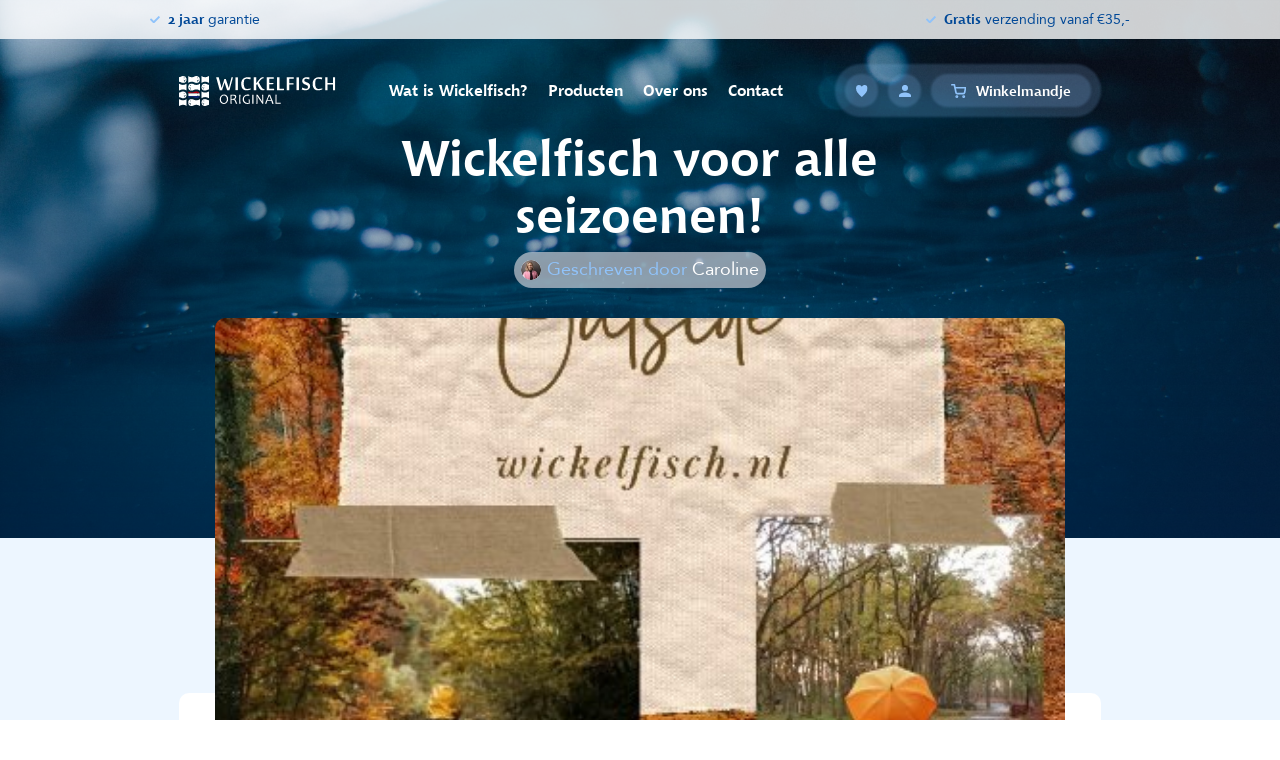

--- FILE ---
content_type: text/html; charset=UTF-8
request_url: https://wickelfisch.nl/blog/wickelfisch-voor-alle-seizoenen/
body_size: 82845
content:
<!DOCTYPE html><html lang="nl-NL"><head> <script type="text/javascript">
/* <![CDATA[ */
var gform;gform||(document.addEventListener("gform_main_scripts_loaded",function(){gform.scriptsLoaded=!0}),document.addEventListener("gform/theme/scripts_loaded",function(){gform.themeScriptsLoaded=!0}),window.addEventListener("DOMContentLoaded",function(){gform.domLoaded=!0}),gform={domLoaded:!1,scriptsLoaded:!1,themeScriptsLoaded:!1,isFormEditor:()=>"function"==typeof InitializeEditor,callIfLoaded:function(o){return!(!gform.domLoaded||!gform.scriptsLoaded||!gform.themeScriptsLoaded&&!gform.isFormEditor()||(gform.isFormEditor()&&console.warn("The use of gform.initializeOnLoaded() is deprecated in the form editor context and will be removed in Gravity Forms 3.1."),o(),0))},initializeOnLoaded:function(o){gform.callIfLoaded(o)||(document.addEventListener("gform_main_scripts_loaded",()=>{gform.scriptsLoaded=!0,gform.callIfLoaded(o)}),document.addEventListener("gform/theme/scripts_loaded",()=>{gform.themeScriptsLoaded=!0,gform.callIfLoaded(o)}),window.addEventListener("DOMContentLoaded",()=>{gform.domLoaded=!0,gform.callIfLoaded(o)}))},hooks:{action:{},filter:{}},addAction:function(o,r,e,t){gform.addHook("action",o,r,e,t)},addFilter:function(o,r,e,t){gform.addHook("filter",o,r,e,t)},doAction:function(o){gform.doHook("action",o,arguments)},applyFilters:function(o){return gform.doHook("filter",o,arguments)},removeAction:function(o,r){gform.removeHook("action",o,r)},removeFilter:function(o,r,e){gform.removeHook("filter",o,r,e)},addHook:function(o,r,e,t,n){null==gform.hooks[o][r]&&(gform.hooks[o][r]=[]);var d=gform.hooks[o][r];null==n&&(n=r+"_"+d.length),gform.hooks[o][r].push({tag:n,callable:e,priority:t=null==t?10:t})},doHook:function(r,o,e){var t;if(e=Array.prototype.slice.call(e,1),null!=gform.hooks[r][o]&&((o=gform.hooks[r][o]).sort(function(o,r){return o.priority-r.priority}),o.forEach(function(o){"function"!=typeof(t=o.callable)&&(t=window[t]),"action"==r?t.apply(null,e):e[0]=t.apply(null,e)})),"filter"==r)return e[0]},removeHook:function(o,r,t,n){var e;null!=gform.hooks[o][r]&&(e=(e=gform.hooks[o][r]).filter(function(o,r,e){return!!(null!=n&&n!=o.tag||null!=t&&t!=o.priority)}),gform.hooks[o][r]=e)}});
/* ]]> */
</script>
<link media="all" href="https://wickelfisch.nl/wp-content/cache/autoptimize/1/css/autoptimize_5d7f56781e3996bd6e43c1130a52b687.css" rel="stylesheet"><link media="only screen and (max-width: 768px)" href="https://wickelfisch.nl/wp-content/cache/autoptimize/1/css/autoptimize_6fe211f8bb15af76999ce9135805d7af.css" rel="stylesheet"><link media="screen" href="https://wickelfisch.nl/wp-content/cache/autoptimize/1/css/autoptimize_d5f6a96584ba0edfadb122671c5d1f7e.css" rel="stylesheet"><title>Wickelfisch voor alle seizoenen! - Wickelfisch Nederland</title><meta name="viewport" content="width=device-width, user-scalable=no, minimum-scale=1, maximum-scale=1, initial-scale=1.0" /><meta name='robots' content='index, follow, max-image-preview:large, max-snippet:-1, max-video-preview:-1' /> <script async defer src="https://www.googletagmanager.com/gtag/js?id=G-2T8VB5105T"></script> <script id="google-tracking">window.dataLayer = window.dataLayer || [];
          function gtag(){dataLayer.push(arguments);}
          gtag('js', new Date());

          gtag('consent', 'default', {
            'ad_storage'        : 'granted',
            'ad_user_data'      : 'granted',
            'ad_personalization': 'granted',
            'analytics_storage' : 'granted'
          } );
          
          gtag('config', 'G-2T8VB5105T', {
            'anonymize_ip': true,
            'linker': {
  				    'domains': [ 'wickelfisch.nl' ]
  				  }
          } );</script> <script class="jquery">/*! jQuery v3.7.1 | (c) OpenJS Foundation and other contributors | jquery.org/license */
!function(e,t){"use strict";"object"==typeof module&&"object"==typeof module.exports?module.exports=e.document?t(e,!0):function(e){if(!e.document)throw new Error("jQuery requires a window with a document");return t(e)}:t(e)}("undefined"!=typeof window?window:this,function(ie,e){"use strict";var oe=[],r=Object.getPrototypeOf,ae=oe.slice,g=oe.flat?function(e){return oe.flat.call(e)}:function(e){return oe.concat.apply([],e)},s=oe.push,se=oe.indexOf,n={},i=n.toString,ue=n.hasOwnProperty,o=ue.toString,a=o.call(Object),le={},v=function(e){return"function"==typeof e&&"number"!=typeof e.nodeType&&"function"!=typeof e.item},y=function(e){return null!=e&&e===e.window},C=ie.document,u={type:!0,src:!0,nonce:!0,noModule:!0};function m(e,t,n){var r,i,o=(n=n||C).createElement("script");if(o.text=e,t)for(r in u)(i=t[r]||t.getAttribute&&t.getAttribute(r))&&o.setAttribute(r,i);n.head.appendChild(o).parentNode.removeChild(o)}function x(e){return null==e?e+"":"object"==typeof e||"function"==typeof e?n[i.call(e)]||"object":typeof e}var t="3.7.1",l=/HTML$/i,ce=function(e,t){return new ce.fn.init(e,t)};function c(e){var t=!!e&&"length"in e&&e.length,n=x(e);return!v(e)&&!y(e)&&("array"===n||0===t||"number"==typeof t&&0<t&&t-1 in e)}function fe(e,t){return e.nodeName&&e.nodeName.toLowerCase()===t.toLowerCase()}ce.fn=ce.prototype={jquery:t,constructor:ce,length:0,toArray:function(){return ae.call(this)},get:function(e){return null==e?ae.call(this):e<0?this[e+this.length]:this[e]},pushStack:function(e){var t=ce.merge(this.constructor(),e);return t.prevObject=this,t},each:function(e){return ce.each(this,e)},map:function(n){return this.pushStack(ce.map(this,function(e,t){return n.call(e,t,e)}))},slice:function(){return this.pushStack(ae.apply(this,arguments))},first:function(){return this.eq(0)},last:function(){return this.eq(-1)},even:function(){return this.pushStack(ce.grep(this,function(e,t){return(t+1)%2}))},odd:function(){return this.pushStack(ce.grep(this,function(e,t){return t%2}))},eq:function(e){var t=this.length,n=+e+(e<0?t:0);return this.pushStack(0<=n&&n<t?[this[n]]:[])},end:function(){return this.prevObject||this.constructor()},push:s,sort:oe.sort,splice:oe.splice},ce.extend=ce.fn.extend=function(){var e,t,n,r,i,o,a=arguments[0]||{},s=1,u=arguments.length,l=!1;for("boolean"==typeof a&&(l=a,a=arguments[s]||{},s++),"object"==typeof a||v(a)||(a={}),s===u&&(a=this,s--);s<u;s++)if(null!=(e=arguments[s]))for(t in e)r=e[t],"__proto__"!==t&&a!==r&&(l&&r&&(ce.isPlainObject(r)||(i=Array.isArray(r)))?(n=a[t],o=i&&!Array.isArray(n)?[]:i||ce.isPlainObject(n)?n:{},i=!1,a[t]=ce.extend(l,o,r)):void 0!==r&&(a[t]=r));return a},ce.extend({expando:"jQuery"+(t+Math.random()).replace(/\D/g,""),isReady:!0,error:function(e){throw new Error(e)},noop:function(){},isPlainObject:function(e){var t,n;return!(!e||"[object Object]"!==i.call(e))&&(!(t=r(e))||"function"==typeof(n=ue.call(t,"constructor")&&t.constructor)&&o.call(n)===a)},isEmptyObject:function(e){var t;for(t in e)return!1;return!0},globalEval:function(e,t,n){m(e,{nonce:t&&t.nonce},n)},each:function(e,t){var n,r=0;if(c(e)){for(n=e.length;r<n;r++)if(!1===t.call(e[r],r,e[r]))break}else for(r in e)if(!1===t.call(e[r],r,e[r]))break;return e},text:function(e){var t,n="",r=0,i=e.nodeType;if(!i)while(t=e[r++])n+=ce.text(t);return 1===i||11===i?e.textContent:9===i?e.documentElement.textContent:3===i||4===i?e.nodeValue:n},makeArray:function(e,t){var n=t||[];return null!=e&&(c(Object(e))?ce.merge(n,"string"==typeof e?[e]:e):s.call(n,e)),n},inArray:function(e,t,n){return null==t?-1:se.call(t,e,n)},isXMLDoc:function(e){var t=e&&e.namespaceURI,n=e&&(e.ownerDocument||e).documentElement;return!l.test(t||n&&n.nodeName||"HTML")},merge:function(e,t){for(var n=+t.length,r=0,i=e.length;r<n;r++)e[i++]=t[r];return e.length=i,e},grep:function(e,t,n){for(var r=[],i=0,o=e.length,a=!n;i<o;i++)!t(e[i],i)!==a&&r.push(e[i]);return r},map:function(e,t,n){var r,i,o=0,a=[];if(c(e))for(r=e.length;o<r;o++)null!=(i=t(e[o],o,n))&&a.push(i);else for(o in e)null!=(i=t(e[o],o,n))&&a.push(i);return g(a)},guid:1,support:le}),"function"==typeof Symbol&&(ce.fn[Symbol.iterator]=oe[Symbol.iterator]),ce.each("Boolean Number String Function Array Date RegExp Object Error Symbol".split(" "),function(e,t){n["[object "+t+"]"]=t.toLowerCase()});var pe=oe.pop,de=oe.sort,he=oe.splice,ge="[\\x20\\t\\r\\n\\f]",ve=new RegExp("^"+ge+"+|((?:^|[^\\\\])(?:\\\\.)*)"+ge+"+$","g");ce.contains=function(e,t){var n=t&&t.parentNode;return e===n||!(!n||1!==n.nodeType||!(e.contains?e.contains(n):e.compareDocumentPosition&&16&e.compareDocumentPosition(n)))};var f=/([\0-\x1f\x7f]|^-?\d)|^-$|[^\x80-\uFFFF\w-]/g;function p(e,t){return t?"\0"===e?"\ufffd":e.slice(0,-1)+"\\"+e.charCodeAt(e.length-1).toString(16)+" ":"\\"+e}ce.escapeSelector=function(e){return(e+"").replace(f,p)};var ye=C,me=s;!function(){var e,b,w,o,a,T,r,C,d,i,k=me,S=ce.expando,E=0,n=0,s=W(),c=W(),u=W(),h=W(),l=function(e,t){return e===t&&(a=!0),0},f="checked|selected|async|autofocus|autoplay|controls|defer|disabled|hidden|ismap|loop|multiple|open|readonly|required|scoped",t="(?:\\\\[\\da-fA-F]{1,6}"+ge+"?|\\\\[^\\r\\n\\f]|[\\w-]|[^\0-\\x7f])+",p="\\["+ge+"*("+t+")(?:"+ge+"*([*^$|!~]?=)"+ge+"*(?:'((?:\\\\.|[^\\\\'])*)'|\"((?:\\\\.|[^\\\\\"])*)\"|("+t+"))|)"+ge+"*\\]",g=":("+t+")(?:\\((('((?:\\\\.|[^\\\\'])*)'|\"((?:\\\\.|[^\\\\\"])*)\")|((?:\\\\.|[^\\\\()[\\]]|"+p+")*)|.*)\\)|)",v=new RegExp(ge+"+","g"),y=new RegExp("^"+ge+"*,"+ge+"*"),m=new RegExp("^"+ge+"*([>+~]|"+ge+")"+ge+"*"),x=new RegExp(ge+"|>"),j=new RegExp(g),A=new RegExp("^"+t+"$"),D={ID:new RegExp("^#("+t+")"),CLASS:new RegExp("^\\.("+t+")"),TAG:new RegExp("^("+t+"|[*])"),ATTR:new RegExp("^"+p),PSEUDO:new RegExp("^"+g),CHILD:new RegExp("^:(only|first|last|nth|nth-last)-(child|of-type)(?:\\("+ge+"*(even|odd|(([+-]|)(\\d*)n|)"+ge+"*(?:([+-]|)"+ge+"*(\\d+)|))"+ge+"*\\)|)","i"),bool:new RegExp("^(?:"+f+")$","i"),needsContext:new RegExp("^"+ge+"*[>+~]|:(even|odd|eq|gt|lt|nth|first|last)(?:\\("+ge+"*((?:-\\d)?\\d*)"+ge+"*\\)|)(?=[^-]|$)","i")},N=/^(?:input|select|textarea|button)$/i,q=/^h\d$/i,L=/^(?:#([\w-]+)|(\w+)|\.([\w-]+))$/,H=/[+~]/,O=new RegExp("\\\\[\\da-fA-F]{1,6}"+ge+"?|\\\\([^\\r\\n\\f])","g"),P=function(e,t){var n="0x"+e.slice(1)-65536;return t||(n<0?String.fromCharCode(n+65536):String.fromCharCode(n>>10|55296,1023&n|56320))},M=function(){V()},R=J(function(e){return!0===e.disabled&&fe(e,"fieldset")},{dir:"parentNode",next:"legend"});try{k.apply(oe=ae.call(ye.childNodes),ye.childNodes),oe[ye.childNodes.length].nodeType}catch(e){k={apply:function(e,t){me.apply(e,ae.call(t))},call:function(e){me.apply(e,ae.call(arguments,1))}}}function I(t,e,n,r){var i,o,a,s,u,l,c,f=e&&e.ownerDocument,p=e?e.nodeType:9;if(n=n||[],"string"!=typeof t||!t||1!==p&&9!==p&&11!==p)return n;if(!r&&(V(e),e=e||T,C)){if(11!==p&&(u=L.exec(t)))if(i=u[1]){if(9===p){if(!(a=e.getElementById(i)))return n;if(a.id===i)return k.call(n,a),n}else if(f&&(a=f.getElementById(i))&&I.contains(e,a)&&a.id===i)return k.call(n,a),n}else{if(u[2])return k.apply(n,e.getElementsByTagName(t)),n;if((i=u[3])&&e.getElementsByClassName)return k.apply(n,e.getElementsByClassName(i)),n}if(!(h[t+" "]||d&&d.test(t))){if(c=t,f=e,1===p&&(x.test(t)||m.test(t))){(f=H.test(t)&&U(e.parentNode)||e)==e&&le.scope||((s=e.getAttribute("id"))?s=ce.escapeSelector(s):e.setAttribute("id",s=S)),o=(l=Y(t)).length;while(o--)l[o]=(s?"#"+s:":scope")+" "+Q(l[o]);c=l.join(",")}try{return k.apply(n,f.querySelectorAll(c)),n}catch(e){h(t,!0)}finally{s===S&&e.removeAttribute("id")}}}return re(t.replace(ve,"$1"),e,n,r)}function W(){var r=[];return function e(t,n){return r.push(t+" ")>b.cacheLength&&delete e[r.shift()],e[t+" "]=n}}function F(e){return e[S]=!0,e}function $(e){var t=T.createElement("fieldset");try{return!!e(t)}catch(e){return!1}finally{t.parentNode&&t.parentNode.removeChild(t),t=null}}function B(t){return function(e){return fe(e,"input")&&e.type===t}}function _(t){return function(e){return(fe(e,"input")||fe(e,"button"))&&e.type===t}}function z(t){return function(e){return"form"in e?e.parentNode&&!1===e.disabled?"label"in e?"label"in e.parentNode?e.parentNode.disabled===t:e.disabled===t:e.isDisabled===t||e.isDisabled!==!t&&R(e)===t:e.disabled===t:"label"in e&&e.disabled===t}}function X(a){return F(function(o){return o=+o,F(function(e,t){var n,r=a([],e.length,o),i=r.length;while(i--)e[n=r[i]]&&(e[n]=!(t[n]=e[n]))})})}function U(e){return e&&"undefined"!=typeof e.getElementsByTagName&&e}function V(e){var t,n=e?e.ownerDocument||e:ye;return n!=T&&9===n.nodeType&&n.documentElement&&(r=(T=n).documentElement,C=!ce.isXMLDoc(T),i=r.matches||r.webkitMatchesSelector||r.msMatchesSelector,r.msMatchesSelector&&ye!=T&&(t=T.defaultView)&&t.top!==t&&t.addEventListener("unload",M),le.getById=$(function(e){return r.appendChild(e).id=ce.expando,!T.getElementsByName||!T.getElementsByName(ce.expando).length}),le.disconnectedMatch=$(function(e){return i.call(e,"*")}),le.scope=$(function(){return T.querySelectorAll(":scope")}),le.cssHas=$(function(){try{return T.querySelector(":has(*,:jqfake)"),!1}catch(e){return!0}}),le.getById?(b.filter.ID=function(e){var t=e.replace(O,P);return function(e){return e.getAttribute("id")===t}},b.find.ID=function(e,t){if("undefined"!=typeof t.getElementById&&C){var n=t.getElementById(e);return n?[n]:[]}}):(b.filter.ID=function(e){var n=e.replace(O,P);return function(e){var t="undefined"!=typeof e.getAttributeNode&&e.getAttributeNode("id");return t&&t.value===n}},b.find.ID=function(e,t){if("undefined"!=typeof t.getElementById&&C){var n,r,i,o=t.getElementById(e);if(o){if((n=o.getAttributeNode("id"))&&n.value===e)return[o];i=t.getElementsByName(e),r=0;while(o=i[r++])if((n=o.getAttributeNode("id"))&&n.value===e)return[o]}return[]}}),b.find.TAG=function(e,t){return"undefined"!=typeof t.getElementsByTagName?t.getElementsByTagName(e):t.querySelectorAll(e)},b.find.CLASS=function(e,t){if("undefined"!=typeof t.getElementsByClassName&&C)return t.getElementsByClassName(e)},d=[],$(function(e){var t;r.appendChild(e).innerHTML="<a id='"+S+"' href='' disabled='disabled'></a><select id='"+S+"-\r\\' disabled='disabled'><option selected=''></option></select>",e.querySelectorAll("[selected]").length||d.push("\\["+ge+"*(?:value|"+f+")"),e.querySelectorAll("[id~="+S+"-]").length||d.push("~="),e.querySelectorAll("a#"+S+"+*").length||d.push(".#.+[+~]"),e.querySelectorAll(":checked").length||d.push(":checked"),(t=T.createElement("input")).setAttribute("type","hidden"),e.appendChild(t).setAttribute("name","D"),r.appendChild(e).disabled=!0,2!==e.querySelectorAll(":disabled").length&&d.push(":enabled",":disabled"),(t=T.createElement("input")).setAttribute("name",""),e.appendChild(t),e.querySelectorAll("[name='']").length||d.push("\\["+ge+"*name"+ge+"*="+ge+"*(?:''|\"\")")}),le.cssHas||d.push(":has"),d=d.length&&new RegExp(d.join("|")),l=function(e,t){if(e===t)return a=!0,0;var n=!e.compareDocumentPosition-!t.compareDocumentPosition;return n||(1&(n=(e.ownerDocument||e)==(t.ownerDocument||t)?e.compareDocumentPosition(t):1)||!le.sortDetached&&t.compareDocumentPosition(e)===n?e===T||e.ownerDocument==ye&&I.contains(ye,e)?-1:t===T||t.ownerDocument==ye&&I.contains(ye,t)?1:o?se.call(o,e)-se.call(o,t):0:4&n?-1:1)}),T}for(e in I.matches=function(e,t){return I(e,null,null,t)},I.matchesSelector=function(e,t){if(V(e),C&&!h[t+" "]&&(!d||!d.test(t)))try{var n=i.call(e,t);if(n||le.disconnectedMatch||e.document&&11!==e.document.nodeType)return n}catch(e){h(t,!0)}return 0<I(t,T,null,[e]).length},I.contains=function(e,t){return(e.ownerDocument||e)!=T&&V(e),ce.contains(e,t)},I.attr=function(e,t){(e.ownerDocument||e)!=T&&V(e);var n=b.attrHandle[t.toLowerCase()],r=n&&ue.call(b.attrHandle,t.toLowerCase())?n(e,t,!C):void 0;return void 0!==r?r:e.getAttribute(t)},I.error=function(e){throw new Error("Syntax error, unrecognized expression: "+e)},ce.uniqueSort=function(e){var t,n=[],r=0,i=0;if(a=!le.sortStable,o=!le.sortStable&&ae.call(e,0),de.call(e,l),a){while(t=e[i++])t===e[i]&&(r=n.push(i));while(r--)he.call(e,n[r],1)}return o=null,e},ce.fn.uniqueSort=function(){return this.pushStack(ce.uniqueSort(ae.apply(this)))},(b=ce.expr={cacheLength:50,createPseudo:F,match:D,attrHandle:{},find:{},relative:{">":{dir:"parentNode",first:!0}," ":{dir:"parentNode"},"+":{dir:"previousSibling",first:!0},"~":{dir:"previousSibling"}},preFilter:{ATTR:function(e){return e[1]=e[1].replace(O,P),e[3]=(e[3]||e[4]||e[5]||"").replace(O,P),"~="===e[2]&&(e[3]=" "+e[3]+" "),e.slice(0,4)},CHILD:function(e){return e[1]=e[1].toLowerCase(),"nth"===e[1].slice(0,3)?(e[3]||I.error(e[0]),e[4]=+(e[4]?e[5]+(e[6]||1):2*("even"===e[3]||"odd"===e[3])),e[5]=+(e[7]+e[8]||"odd"===e[3])):e[3]&&I.error(e[0]),e},PSEUDO:function(e){var t,n=!e[6]&&e[2];return D.CHILD.test(e[0])?null:(e[3]?e[2]=e[4]||e[5]||"":n&&j.test(n)&&(t=Y(n,!0))&&(t=n.indexOf(")",n.length-t)-n.length)&&(e[0]=e[0].slice(0,t),e[2]=n.slice(0,t)),e.slice(0,3))}},filter:{TAG:function(e){var t=e.replace(O,P).toLowerCase();return"*"===e?function(){return!0}:function(e){return fe(e,t)}},CLASS:function(e){var t=s[e+" "];return t||(t=new RegExp("(^|"+ge+")"+e+"("+ge+"|$)"))&&s(e,function(e){return t.test("string"==typeof e.className&&e.className||"undefined"!=typeof e.getAttribute&&e.getAttribute("class")||"")})},ATTR:function(n,r,i){return function(e){var t=I.attr(e,n);return null==t?"!="===r:!r||(t+="","="===r?t===i:"!="===r?t!==i:"^="===r?i&&0===t.indexOf(i):"*="===r?i&&-1<t.indexOf(i):"$="===r?i&&t.slice(-i.length)===i:"~="===r?-1<(" "+t.replace(v," ")+" ").indexOf(i):"|="===r&&(t===i||t.slice(0,i.length+1)===i+"-"))}},CHILD:function(d,e,t,h,g){var v="nth"!==d.slice(0,3),y="last"!==d.slice(-4),m="of-type"===e;return 1===h&&0===g?function(e){return!!e.parentNode}:function(e,t,n){var r,i,o,a,s,u=v!==y?"nextSibling":"previousSibling",l=e.parentNode,c=m&&e.nodeName.toLowerCase(),f=!n&&!m,p=!1;if(l){if(v){while(u){o=e;while(o=o[u])if(m?fe(o,c):1===o.nodeType)return!1;s=u="only"===d&&!s&&"nextSibling"}return!0}if(s=[y?l.firstChild:l.lastChild],y&&f){p=(a=(r=(i=l[S]||(l[S]={}))[d]||[])[0]===E&&r[1])&&r[2],o=a&&l.childNodes[a];while(o=++a&&o&&o[u]||(p=a=0)||s.pop())if(1===o.nodeType&&++p&&o===e){i[d]=[E,a,p];break}}else if(f&&(p=a=(r=(i=e[S]||(e[S]={}))[d]||[])[0]===E&&r[1]),!1===p)while(o=++a&&o&&o[u]||(p=a=0)||s.pop())if((m?fe(o,c):1===o.nodeType)&&++p&&(f&&((i=o[S]||(o[S]={}))[d]=[E,p]),o===e))break;return(p-=g)===h||p%h==0&&0<=p/h}}},PSEUDO:function(e,o){var t,a=b.pseudos[e]||b.setFilters[e.toLowerCase()]||I.error("unsupported pseudo: "+e);return a[S]?a(o):1<a.length?(t=[e,e,"",o],b.setFilters.hasOwnProperty(e.toLowerCase())?F(function(e,t){var n,r=a(e,o),i=r.length;while(i--)e[n=se.call(e,r[i])]=!(t[n]=r[i])}):function(e){return a(e,0,t)}):a}},pseudos:{not:F(function(e){var r=[],i=[],s=ne(e.replace(ve,"$1"));return s[S]?F(function(e,t,n,r){var i,o=s(e,null,r,[]),a=e.length;while(a--)(i=o[a])&&(e[a]=!(t[a]=i))}):function(e,t,n){return r[0]=e,s(r,null,n,i),r[0]=null,!i.pop()}}),has:F(function(t){return function(e){return 0<I(t,e).length}}),contains:F(function(t){return t=t.replace(O,P),function(e){return-1<(e.textContent||ce.text(e)).indexOf(t)}}),lang:F(function(n){return A.test(n||"")||I.error("unsupported lang: "+n),n=n.replace(O,P).toLowerCase(),function(e){var t;do{if(t=C?e.lang:e.getAttribute("xml:lang")||e.getAttribute("lang"))return(t=t.toLowerCase())===n||0===t.indexOf(n+"-")}while((e=e.parentNode)&&1===e.nodeType);return!1}}),target:function(e){var t=ie.location&&ie.location.hash;return t&&t.slice(1)===e.id},root:function(e){return e===r},focus:function(e){return e===function(){try{return T.activeElement}catch(e){}}()&&T.hasFocus()&&!!(e.type||e.href||~e.tabIndex)},enabled:z(!1),disabled:z(!0),checked:function(e){return fe(e,"input")&&!!e.checked||fe(e,"option")&&!!e.selected},selected:function(e){return e.parentNode&&e.parentNode.selectedIndex,!0===e.selected},empty:function(e){for(e=e.firstChild;e;e=e.nextSibling)if(e.nodeType<6)return!1;return!0},parent:function(e){return!b.pseudos.empty(e)},header:function(e){return q.test(e.nodeName)},input:function(e){return N.test(e.nodeName)},button:function(e){return fe(e,"input")&&"button"===e.type||fe(e,"button")},text:function(e){var t;return fe(e,"input")&&"text"===e.type&&(null==(t=e.getAttribute("type"))||"text"===t.toLowerCase())},first:X(function(){return[0]}),last:X(function(e,t){return[t-1]}),eq:X(function(e,t,n){return[n<0?n+t:n]}),even:X(function(e,t){for(var n=0;n<t;n+=2)e.push(n);return e}),odd:X(function(e,t){for(var n=1;n<t;n+=2)e.push(n);return e}),lt:X(function(e,t,n){var r;for(r=n<0?n+t:t<n?t:n;0<=--r;)e.push(r);return e}),gt:X(function(e,t,n){for(var r=n<0?n+t:n;++r<t;)e.push(r);return e})}}).pseudos.nth=b.pseudos.eq,{radio:!0,checkbox:!0,file:!0,password:!0,image:!0})b.pseudos[e]=B(e);for(e in{submit:!0,reset:!0})b.pseudos[e]=_(e);function G(){}function Y(e,t){var n,r,i,o,a,s,u,l=c[e+" "];if(l)return t?0:l.slice(0);a=e,s=[],u=b.preFilter;while(a){for(o in n&&!(r=y.exec(a))||(r&&(a=a.slice(r[0].length)||a),s.push(i=[])),n=!1,(r=m.exec(a))&&(n=r.shift(),i.push({value:n,type:r[0].replace(ve," ")}),a=a.slice(n.length)),b.filter)!(r=D[o].exec(a))||u[o]&&!(r=u[o](r))||(n=r.shift(),i.push({value:n,type:o,matches:r}),a=a.slice(n.length));if(!n)break}return t?a.length:a?I.error(e):c(e,s).slice(0)}function Q(e){for(var t=0,n=e.length,r="";t<n;t++)r+=e[t].value;return r}function J(a,e,t){var s=e.dir,u=e.next,l=u||s,c=t&&"parentNode"===l,f=n++;return e.first?function(e,t,n){while(e=e[s])if(1===e.nodeType||c)return a(e,t,n);return!1}:function(e,t,n){var r,i,o=[E,f];if(n){while(e=e[s])if((1===e.nodeType||c)&&a(e,t,n))return!0}else while(e=e[s])if(1===e.nodeType||c)if(i=e[S]||(e[S]={}),u&&fe(e,u))e=e[s]||e;else{if((r=i[l])&&r[0]===E&&r[1]===f)return o[2]=r[2];if((i[l]=o)[2]=a(e,t,n))return!0}return!1}}function K(i){return 1<i.length?function(e,t,n){var r=i.length;while(r--)if(!i[r](e,t,n))return!1;return!0}:i[0]}function Z(e,t,n,r,i){for(var o,a=[],s=0,u=e.length,l=null!=t;s<u;s++)(o=e[s])&&(n&&!n(o,r,i)||(a.push(o),l&&t.push(s)));return a}function ee(d,h,g,v,y,e){return v&&!v[S]&&(v=ee(v)),y&&!y[S]&&(y=ee(y,e)),F(function(e,t,n,r){var i,o,a,s,u=[],l=[],c=t.length,f=e||function(e,t,n){for(var r=0,i=t.length;r<i;r++)I(e,t[r],n);return n}(h||"*",n.nodeType?[n]:n,[]),p=!d||!e&&h?f:Z(f,u,d,n,r);if(g?g(p,s=y||(e?d:c||v)?[]:t,n,r):s=p,v){i=Z(s,l),v(i,[],n,r),o=i.length;while(o--)(a=i[o])&&(s[l[o]]=!(p[l[o]]=a))}if(e){if(y||d){if(y){i=[],o=s.length;while(o--)(a=s[o])&&i.push(p[o]=a);y(null,s=[],i,r)}o=s.length;while(o--)(a=s[o])&&-1<(i=y?se.call(e,a):u[o])&&(e[i]=!(t[i]=a))}}else s=Z(s===t?s.splice(c,s.length):s),y?y(null,t,s,r):k.apply(t,s)})}function te(e){for(var i,t,n,r=e.length,o=b.relative[e[0].type],a=o||b.relative[" "],s=o?1:0,u=J(function(e){return e===i},a,!0),l=J(function(e){return-1<se.call(i,e)},a,!0),c=[function(e,t,n){var r=!o&&(n||t!=w)||((i=t).nodeType?u(e,t,n):l(e,t,n));return i=null,r}];s<r;s++)if(t=b.relative[e[s].type])c=[J(K(c),t)];else{if((t=b.filter[e[s].type].apply(null,e[s].matches))[S]){for(n=++s;n<r;n++)if(b.relative[e[n].type])break;return ee(1<s&&K(c),1<s&&Q(e.slice(0,s-1).concat({value:" "===e[s-2].type?"*":""})).replace(ve,"$1"),t,s<n&&te(e.slice(s,n)),n<r&&te(e=e.slice(n)),n<r&&Q(e))}c.push(t)}return K(c)}function ne(e,t){var n,v,y,m,x,r,i=[],o=[],a=u[e+" "];if(!a){t||(t=Y(e)),n=t.length;while(n--)(a=te(t[n]))[S]?i.push(a):o.push(a);(a=u(e,(v=o,m=0<(y=i).length,x=0<v.length,r=function(e,t,n,r,i){var o,a,s,u=0,l="0",c=e&&[],f=[],p=w,d=e||x&&b.find.TAG("*",i),h=E+=null==p?1:Math.random()||.1,g=d.length;for(i&&(w=t==T||t||i);l!==g&&null!=(o=d[l]);l++){if(x&&o){a=0,t||o.ownerDocument==T||(V(o),n=!C);while(s=v[a++])if(s(o,t||T,n)){k.call(r,o);break}i&&(E=h)}m&&((o=!s&&o)&&u--,e&&c.push(o))}if(u+=l,m&&l!==u){a=0;while(s=y[a++])s(c,f,t,n);if(e){if(0<u)while(l--)c[l]||f[l]||(f[l]=pe.call(r));f=Z(f)}k.apply(r,f),i&&!e&&0<f.length&&1<u+y.length&&ce.uniqueSort(r)}return i&&(E=h,w=p),c},m?F(r):r))).selector=e}return a}function re(e,t,n,r){var i,o,a,s,u,l="function"==typeof e&&e,c=!r&&Y(e=l.selector||e);if(n=n||[],1===c.length){if(2<(o=c[0]=c[0].slice(0)).length&&"ID"===(a=o[0]).type&&9===t.nodeType&&C&&b.relative[o[1].type]){if(!(t=(b.find.ID(a.matches[0].replace(O,P),t)||[])[0]))return n;l&&(t=t.parentNode),e=e.slice(o.shift().value.length)}i=D.needsContext.test(e)?0:o.length;while(i--){if(a=o[i],b.relative[s=a.type])break;if((u=b.find[s])&&(r=u(a.matches[0].replace(O,P),H.test(o[0].type)&&U(t.parentNode)||t))){if(o.splice(i,1),!(e=r.length&&Q(o)))return k.apply(n,r),n;break}}}return(l||ne(e,c))(r,t,!C,n,!t||H.test(e)&&U(t.parentNode)||t),n}G.prototype=b.filters=b.pseudos,b.setFilters=new G,le.sortStable=S.split("").sort(l).join("")===S,V(),le.sortDetached=$(function(e){return 1&e.compareDocumentPosition(T.createElement("fieldset"))}),ce.find=I,ce.expr[":"]=ce.expr.pseudos,ce.unique=ce.uniqueSort,I.compile=ne,I.select=re,I.setDocument=V,I.tokenize=Y,I.escape=ce.escapeSelector,I.getText=ce.text,I.isXML=ce.isXMLDoc,I.selectors=ce.expr,I.support=ce.support,I.uniqueSort=ce.uniqueSort}();var d=function(e,t,n){var r=[],i=void 0!==n;while((e=e[t])&&9!==e.nodeType)if(1===e.nodeType){if(i&&ce(e).is(n))break;r.push(e)}return r},h=function(e,t){for(var n=[];e;e=e.nextSibling)1===e.nodeType&&e!==t&&n.push(e);return n},b=ce.expr.match.needsContext,w=/^<([a-z][^\/\0>:\x20\t\r\n\f]*)[\x20\t\r\n\f]*\/?>(?:<\/\1>|)$/i;function T(e,n,r){return v(n)?ce.grep(e,function(e,t){return!!n.call(e,t,e)!==r}):n.nodeType?ce.grep(e,function(e){return e===n!==r}):"string"!=typeof n?ce.grep(e,function(e){return-1<se.call(n,e)!==r}):ce.filter(n,e,r)}ce.filter=function(e,t,n){var r=t[0];return n&&(e=":not("+e+")"),1===t.length&&1===r.nodeType?ce.find.matchesSelector(r,e)?[r]:[]:ce.find.matches(e,ce.grep(t,function(e){return 1===e.nodeType}))},ce.fn.extend({find:function(e){var t,n,r=this.length,i=this;if("string"!=typeof e)return this.pushStack(ce(e).filter(function(){for(t=0;t<r;t++)if(ce.contains(i[t],this))return!0}));for(n=this.pushStack([]),t=0;t<r;t++)ce.find(e,i[t],n);return 1<r?ce.uniqueSort(n):n},filter:function(e){return this.pushStack(T(this,e||[],!1))},not:function(e){return this.pushStack(T(this,e||[],!0))},is:function(e){return!!T(this,"string"==typeof e&&b.test(e)?ce(e):e||[],!1).length}});var k,S=/^(?:\s*(<[\w\W]+>)[^>]*|#([\w-]+))$/;(ce.fn.init=function(e,t,n){var r,i;if(!e)return this;if(n=n||k,"string"==typeof e){if(!(r="<"===e[0]&&">"===e[e.length-1]&&3<=e.length?[null,e,null]:S.exec(e))||!r[1]&&t)return!t||t.jquery?(t||n).find(e):this.constructor(t).find(e);if(r[1]){if(t=t instanceof ce?t[0]:t,ce.merge(this,ce.parseHTML(r[1],t&&t.nodeType?t.ownerDocument||t:C,!0)),w.test(r[1])&&ce.isPlainObject(t))for(r in t)v(this[r])?this[r](t[r]):this.attr(r,t[r]);return this}return(i=C.getElementById(r[2]))&&(this[0]=i,this.length=1),this}return e.nodeType?(this[0]=e,this.length=1,this):v(e)?void 0!==n.ready?n.ready(e):e(ce):ce.makeArray(e,this)}).prototype=ce.fn,k=ce(C);var E=/^(?:parents|prev(?:Until|All))/,j={children:!0,contents:!0,next:!0,prev:!0};function A(e,t){while((e=e[t])&&1!==e.nodeType);return e}ce.fn.extend({has:function(e){var t=ce(e,this),n=t.length;return this.filter(function(){for(var e=0;e<n;e++)if(ce.contains(this,t[e]))return!0})},closest:function(e,t){var n,r=0,i=this.length,o=[],a="string"!=typeof e&&ce(e);if(!b.test(e))for(;r<i;r++)for(n=this[r];n&&n!==t;n=n.parentNode)if(n.nodeType<11&&(a?-1<a.index(n):1===n.nodeType&&ce.find.matchesSelector(n,e))){o.push(n);break}return this.pushStack(1<o.length?ce.uniqueSort(o):o)},index:function(e){return e?"string"==typeof e?se.call(ce(e),this[0]):se.call(this,e.jquery?e[0]:e):this[0]&&this[0].parentNode?this.first().prevAll().length:-1},add:function(e,t){return this.pushStack(ce.uniqueSort(ce.merge(this.get(),ce(e,t))))},addBack:function(e){return this.add(null==e?this.prevObject:this.prevObject.filter(e))}}),ce.each({parent:function(e){var t=e.parentNode;return t&&11!==t.nodeType?t:null},parents:function(e){return d(e,"parentNode")},parentsUntil:function(e,t,n){return d(e,"parentNode",n)},next:function(e){return A(e,"nextSibling")},prev:function(e){return A(e,"previousSibling")},nextAll:function(e){return d(e,"nextSibling")},prevAll:function(e){return d(e,"previousSibling")},nextUntil:function(e,t,n){return d(e,"nextSibling",n)},prevUntil:function(e,t,n){return d(e,"previousSibling",n)},siblings:function(e){return h((e.parentNode||{}).firstChild,e)},children:function(e){return h(e.firstChild)},contents:function(e){return null!=e.contentDocument&&r(e.contentDocument)?e.contentDocument:(fe(e,"template")&&(e=e.content||e),ce.merge([],e.childNodes))}},function(r,i){ce.fn[r]=function(e,t){var n=ce.map(this,i,e);return"Until"!==r.slice(-5)&&(t=e),t&&"string"==typeof t&&(n=ce.filter(t,n)),1<this.length&&(j[r]||ce.uniqueSort(n),E.test(r)&&n.reverse()),this.pushStack(n)}});var D=/[^\x20\t\r\n\f]+/g;function N(e){return e}function q(e){throw e}function L(e,t,n,r){var i;try{e&&v(i=e.promise)?i.call(e).done(t).fail(n):e&&v(i=e.then)?i.call(e,t,n):t.apply(void 0,[e].slice(r))}catch(e){n.apply(void 0,[e])}}ce.Callbacks=function(r){var e,n;r="string"==typeof r?(e=r,n={},ce.each(e.match(D)||[],function(e,t){n[t]=!0}),n):ce.extend({},r);var i,t,o,a,s=[],u=[],l=-1,c=function(){for(a=a||r.once,o=i=!0;u.length;l=-1){t=u.shift();while(++l<s.length)!1===s[l].apply(t[0],t[1])&&r.stopOnFalse&&(l=s.length,t=!1)}r.memory||(t=!1),i=!1,a&&(s=t?[]:"")},f={add:function(){return s&&(t&&!i&&(l=s.length-1,u.push(t)),function n(e){ce.each(e,function(e,t){v(t)?r.unique&&f.has(t)||s.push(t):t&&t.length&&"string"!==x(t)&&n(t)})}(arguments),t&&!i&&c()),this},remove:function(){return ce.each(arguments,function(e,t){var n;while(-1<(n=ce.inArray(t,s,n)))s.splice(n,1),n<=l&&l--}),this},has:function(e){return e?-1<ce.inArray(e,s):0<s.length},empty:function(){return s&&(s=[]),this},disable:function(){return a=u=[],s=t="",this},disabled:function(){return!s},lock:function(){return a=u=[],t||i||(s=t=""),this},locked:function(){return!!a},fireWith:function(e,t){return a||(t=[e,(t=t||[]).slice?t.slice():t],u.push(t),i||c()),this},fire:function(){return f.fireWith(this,arguments),this},fired:function(){return!!o}};return f},ce.extend({Deferred:function(e){var o=[["notify","progress",ce.Callbacks("memory"),ce.Callbacks("memory"),2],["resolve","done",ce.Callbacks("once memory"),ce.Callbacks("once memory"),0,"resolved"],["reject","fail",ce.Callbacks("once memory"),ce.Callbacks("once memory"),1,"rejected"]],i="pending",a={state:function(){return i},always:function(){return s.done(arguments).fail(arguments),this},"catch":function(e){return a.then(null,e)},pipe:function(){var i=arguments;return ce.Deferred(function(r){ce.each(o,function(e,t){var n=v(i[t[4]])&&i[t[4]];s[t[1]](function(){var e=n&&n.apply(this,arguments);e&&v(e.promise)?e.promise().progress(r.notify).done(r.resolve).fail(r.reject):r[t[0]+"With"](this,n?[e]:arguments)})}),i=null}).promise()},then:function(t,n,r){var u=0;function l(i,o,a,s){return function(){var n=this,r=arguments,e=function(){var e,t;if(!(i<u)){if((e=a.apply(n,r))===o.promise())throw new TypeError("Thenable self-resolution");t=e&&("object"==typeof e||"function"==typeof e)&&e.then,v(t)?s?t.call(e,l(u,o,N,s),l(u,o,q,s)):(u++,t.call(e,l(u,o,N,s),l(u,o,q,s),l(u,o,N,o.notifyWith))):(a!==N&&(n=void 0,r=[e]),(s||o.resolveWith)(n,r))}},t=s?e:function(){try{e()}catch(e){ce.Deferred.exceptionHook&&ce.Deferred.exceptionHook(e,t.error),u<=i+1&&(a!==q&&(n=void 0,r=[e]),o.rejectWith(n,r))}};i?t():(ce.Deferred.getErrorHook?t.error=ce.Deferred.getErrorHook():ce.Deferred.getStackHook&&(t.error=ce.Deferred.getStackHook()),ie.setTimeout(t))}}return ce.Deferred(function(e){o[0][3].add(l(0,e,v(r)?r:N,e.notifyWith)),o[1][3].add(l(0,e,v(t)?t:N)),o[2][3].add(l(0,e,v(n)?n:q))}).promise()},promise:function(e){return null!=e?ce.extend(e,a):a}},s={};return ce.each(o,function(e,t){var n=t[2],r=t[5];a[t[1]]=n.add,r&&n.add(function(){i=r},o[3-e][2].disable,o[3-e][3].disable,o[0][2].lock,o[0][3].lock),n.add(t[3].fire),s[t[0]]=function(){return s[t[0]+"With"](this===s?void 0:this,arguments),this},s[t[0]+"With"]=n.fireWith}),a.promise(s),e&&e.call(s,s),s},when:function(e){var n=arguments.length,t=n,r=Array(t),i=ae.call(arguments),o=ce.Deferred(),a=function(t){return function(e){r[t]=this,i[t]=1<arguments.length?ae.call(arguments):e,--n||o.resolveWith(r,i)}};if(n<=1&&(L(e,o.done(a(t)).resolve,o.reject,!n),"pending"===o.state()||v(i[t]&&i[t].then)))return o.then();while(t--)L(i[t],a(t),o.reject);return o.promise()}});var H=/^(Eval|Internal|Range|Reference|Syntax|Type|URI)Error$/;ce.Deferred.exceptionHook=function(e,t){ie.console&&ie.console.warn&&e&&H.test(e.name)&&ie.console.warn("jQuery.Deferred exception: "+e.message,e.stack,t)},ce.readyException=function(e){ie.setTimeout(function(){throw e})};var O=ce.Deferred();function P(){C.removeEventListener("DOMContentLoaded",P),ie.removeEventListener("load",P),ce.ready()}ce.fn.ready=function(e){return O.then(e)["catch"](function(e){ce.readyException(e)}),this},ce.extend({isReady:!1,readyWait:1,ready:function(e){(!0===e?--ce.readyWait:ce.isReady)||(ce.isReady=!0)!==e&&0<--ce.readyWait||O.resolveWith(C,[ce])}}),ce.ready.then=O.then,"complete"===C.readyState||"loading"!==C.readyState&&!C.documentElement.doScroll?ie.setTimeout(ce.ready):(C.addEventListener("DOMContentLoaded",P),ie.addEventListener("load",P));var M=function(e,t,n,r,i,o,a){var s=0,u=e.length,l=null==n;if("object"===x(n))for(s in i=!0,n)M(e,t,s,n[s],!0,o,a);else if(void 0!==r&&(i=!0,v(r)||(a=!0),l&&(a?(t.call(e,r),t=null):(l=t,t=function(e,t,n){return l.call(ce(e),n)})),t))for(;s<u;s++)t(e[s],n,a?r:r.call(e[s],s,t(e[s],n)));return i?e:l?t.call(e):u?t(e[0],n):o},R=/^-ms-/,I=/-([a-z])/g;function W(e,t){return t.toUpperCase()}function F(e){return e.replace(R,"ms-").replace(I,W)}var $=function(e){return 1===e.nodeType||9===e.nodeType||!+e.nodeType};function B(){this.expando=ce.expando+B.uid++}B.uid=1,B.prototype={cache:function(e){var t=e[this.expando];return t||(t={},$(e)&&(e.nodeType?e[this.expando]=t:Object.defineProperty(e,this.expando,{value:t,configurable:!0}))),t},set:function(e,t,n){var r,i=this.cache(e);if("string"==typeof t)i[F(t)]=n;else for(r in t)i[F(r)]=t[r];return i},get:function(e,t){return void 0===t?this.cache(e):e[this.expando]&&e[this.expando][F(t)]},access:function(e,t,n){return void 0===t||t&&"string"==typeof t&&void 0===n?this.get(e,t):(this.set(e,t,n),void 0!==n?n:t)},remove:function(e,t){var n,r=e[this.expando];if(void 0!==r){if(void 0!==t){n=(t=Array.isArray(t)?t.map(F):(t=F(t))in r?[t]:t.match(D)||[]).length;while(n--)delete r[t[n]]}(void 0===t||ce.isEmptyObject(r))&&(e.nodeType?e[this.expando]=void 0:delete e[this.expando])}},hasData:function(e){var t=e[this.expando];return void 0!==t&&!ce.isEmptyObject(t)}};var _=new B,z=new B,X=/^(?:\{[\w\W]*\}|\[[\w\W]*\])$/,U=/[A-Z]/g;function V(e,t,n){var r,i;if(void 0===n&&1===e.nodeType)if(r="data-"+t.replace(U,"-$&").toLowerCase(),"string"==typeof(n=e.getAttribute(r))){try{n="true"===(i=n)||"false"!==i&&("null"===i?null:i===+i+""?+i:X.test(i)?JSON.parse(i):i)}catch(e){}z.set(e,t,n)}else n=void 0;return n}ce.extend({hasData:function(e){return z.hasData(e)||_.hasData(e)},data:function(e,t,n){return z.access(e,t,n)},removeData:function(e,t){z.remove(e,t)},_data:function(e,t,n){return _.access(e,t,n)},_removeData:function(e,t){_.remove(e,t)}}),ce.fn.extend({data:function(n,e){var t,r,i,o=this[0],a=o&&o.attributes;if(void 0===n){if(this.length&&(i=z.get(o),1===o.nodeType&&!_.get(o,"hasDataAttrs"))){t=a.length;while(t--)a[t]&&0===(r=a[t].name).indexOf("data-")&&(r=F(r.slice(5)),V(o,r,i[r]));_.set(o,"hasDataAttrs",!0)}return i}return"object"==typeof n?this.each(function(){z.set(this,n)}):M(this,function(e){var t;if(o&&void 0===e)return void 0!==(t=z.get(o,n))?t:void 0!==(t=V(o,n))?t:void 0;this.each(function(){z.set(this,n,e)})},null,e,1<arguments.length,null,!0)},removeData:function(e){return this.each(function(){z.remove(this,e)})}}),ce.extend({queue:function(e,t,n){var r;if(e)return t=(t||"fx")+"queue",r=_.get(e,t),n&&(!r||Array.isArray(n)?r=_.access(e,t,ce.makeArray(n)):r.push(n)),r||[]},dequeue:function(e,t){t=t||"fx";var n=ce.queue(e,t),r=n.length,i=n.shift(),o=ce._queueHooks(e,t);"inprogress"===i&&(i=n.shift(),r--),i&&("fx"===t&&n.unshift("inprogress"),delete o.stop,i.call(e,function(){ce.dequeue(e,t)},o)),!r&&o&&o.empty.fire()},_queueHooks:function(e,t){var n=t+"queueHooks";return _.get(e,n)||_.access(e,n,{empty:ce.Callbacks("once memory").add(function(){_.remove(e,[t+"queue",n])})})}}),ce.fn.extend({queue:function(t,n){var e=2;return"string"!=typeof t&&(n=t,t="fx",e--),arguments.length<e?ce.queue(this[0],t):void 0===n?this:this.each(function(){var e=ce.queue(this,t,n);ce._queueHooks(this,t),"fx"===t&&"inprogress"!==e[0]&&ce.dequeue(this,t)})},dequeue:function(e){return this.each(function(){ce.dequeue(this,e)})},clearQueue:function(e){return this.queue(e||"fx",[])},promise:function(e,t){var n,r=1,i=ce.Deferred(),o=this,a=this.length,s=function(){--r||i.resolveWith(o,[o])};"string"!=typeof e&&(t=e,e=void 0),e=e||"fx";while(a--)(n=_.get(o[a],e+"queueHooks"))&&n.empty&&(r++,n.empty.add(s));return s(),i.promise(t)}});var G=/[+-]?(?:\d*\.|)\d+(?:[eE][+-]?\d+|)/.source,Y=new RegExp("^(?:([+-])=|)("+G+")([a-z%]*)$","i"),Q=["Top","Right","Bottom","Left"],J=C.documentElement,K=function(e){return ce.contains(e.ownerDocument,e)},Z={composed:!0};J.getRootNode&&(K=function(e){return ce.contains(e.ownerDocument,e)||e.getRootNode(Z)===e.ownerDocument});var ee=function(e,t){return"none"===(e=t||e).style.display||""===e.style.display&&K(e)&&"none"===ce.css(e,"display")};function te(e,t,n,r){var i,o,a=20,s=r?function(){return r.cur()}:function(){return ce.css(e,t,"")},u=s(),l=n&&n[3]||(ce.cssNumber[t]?"":"px"),c=e.nodeType&&(ce.cssNumber[t]||"px"!==l&&+u)&&Y.exec(ce.css(e,t));if(c&&c[3]!==l){u/=2,l=l||c[3],c=+u||1;while(a--)ce.style(e,t,c+l),(1-o)*(1-(o=s()/u||.5))<=0&&(a=0),c/=o;c*=2,ce.style(e,t,c+l),n=n||[]}return n&&(c=+c||+u||0,i=n[1]?c+(n[1]+1)*n[2]:+n[2],r&&(r.unit=l,r.start=c,r.end=i)),i}var ne={};function re(e,t){for(var n,r,i,o,a,s,u,l=[],c=0,f=e.length;c<f;c++)(r=e[c]).style&&(n=r.style.display,t?("none"===n&&(l[c]=_.get(r,"display")||null,l[c]||(r.style.display="")),""===r.style.display&&ee(r)&&(l[c]=(u=a=o=void 0,a=(i=r).ownerDocument,s=i.nodeName,(u=ne[s])||(o=a.body.appendChild(a.createElement(s)),u=ce.css(o,"display"),o.parentNode.removeChild(o),"none"===u&&(u="block"),ne[s]=u)))):"none"!==n&&(l[c]="none",_.set(r,"display",n)));for(c=0;c<f;c++)null!=l[c]&&(e[c].style.display=l[c]);return e}ce.fn.extend({show:function(){return re(this,!0)},hide:function(){return re(this)},toggle:function(e){return"boolean"==typeof e?e?this.show():this.hide():this.each(function(){ee(this)?ce(this).show():ce(this).hide()})}});var xe,be,we=/^(?:checkbox|radio)$/i,Te=/<([a-z][^\/\0>\x20\t\r\n\f]*)/i,Ce=/^$|^module$|\/(?:java|ecma)script/i;xe=C.createDocumentFragment().appendChild(C.createElement("div")),(be=C.createElement("input")).setAttribute("type","radio"),be.setAttribute("checked","checked"),be.setAttribute("name","t"),xe.appendChild(be),le.checkClone=xe.cloneNode(!0).cloneNode(!0).lastChild.checked,xe.innerHTML="<textarea>x</textarea>",le.noCloneChecked=!!xe.cloneNode(!0).lastChild.defaultValue,xe.innerHTML="<option></option>",le.option=!!xe.lastChild;var ke={thead:[1,"<table>","</table>"],col:[2,"<table><colgroup>","</colgroup></table>"],tr:[2,"<table><tbody>","</tbody></table>"],td:[3,"<table><tbody><tr>","</tr></tbody></table>"],_default:[0,"",""]};function Se(e,t){var n;return n="undefined"!=typeof e.getElementsByTagName?e.getElementsByTagName(t||"*"):"undefined"!=typeof e.querySelectorAll?e.querySelectorAll(t||"*"):[],void 0===t||t&&fe(e,t)?ce.merge([e],n):n}function Ee(e,t){for(var n=0,r=e.length;n<r;n++)_.set(e[n],"globalEval",!t||_.get(t[n],"globalEval"))}ke.tbody=ke.tfoot=ke.colgroup=ke.caption=ke.thead,ke.th=ke.td,le.option||(ke.optgroup=ke.option=[1,"<select multiple='multiple'>","</select>"]);var je=/<|&#?\w+;/;function Ae(e,t,n,r,i){for(var o,a,s,u,l,c,f=t.createDocumentFragment(),p=[],d=0,h=e.length;d<h;d++)if((o=e[d])||0===o)if("object"===x(o))ce.merge(p,o.nodeType?[o]:o);else if(je.test(o)){a=a||f.appendChild(t.createElement("div")),s=(Te.exec(o)||["",""])[1].toLowerCase(),u=ke[s]||ke._default,a.innerHTML=u[1]+ce.htmlPrefilter(o)+u[2],c=u[0];while(c--)a=a.lastChild;ce.merge(p,a.childNodes),(a=f.firstChild).textContent=""}else p.push(t.createTextNode(o));f.textContent="",d=0;while(o=p[d++])if(r&&-1<ce.inArray(o,r))i&&i.push(o);else if(l=K(o),a=Se(f.appendChild(o),"script"),l&&Ee(a),n){c=0;while(o=a[c++])Ce.test(o.type||"")&&n.push(o)}return f}var De=/^([^.]*)(?:\.(.+)|)/;function Ne(){return!0}function qe(){return!1}function Le(e,t,n,r,i,o){var a,s;if("object"==typeof t){for(s in"string"!=typeof n&&(r=r||n,n=void 0),t)Le(e,s,n,r,t[s],o);return e}if(null==r&&null==i?(i=n,r=n=void 0):null==i&&("string"==typeof n?(i=r,r=void 0):(i=r,r=n,n=void 0)),!1===i)i=qe;else if(!i)return e;return 1===o&&(a=i,(i=function(e){return ce().off(e),a.apply(this,arguments)}).guid=a.guid||(a.guid=ce.guid++)),e.each(function(){ce.event.add(this,t,i,r,n)})}function He(e,r,t){t?(_.set(e,r,!1),ce.event.add(e,r,{namespace:!1,handler:function(e){var t,n=_.get(this,r);if(1&e.isTrigger&&this[r]){if(n)(ce.event.special[r]||{}).delegateType&&e.stopPropagation();else if(n=ae.call(arguments),_.set(this,r,n),this[r](),t=_.get(this,r),_.set(this,r,!1),n!==t)return e.stopImmediatePropagation(),e.preventDefault(),t}else n&&(_.set(this,r,ce.event.trigger(n[0],n.slice(1),this)),e.stopPropagation(),e.isImmediatePropagationStopped=Ne)}})):void 0===_.get(e,r)&&ce.event.add(e,r,Ne)}ce.event={global:{},add:function(t,e,n,r,i){var o,a,s,u,l,c,f,p,d,h,g,v=_.get(t);if($(t)){n.handler&&(n=(o=n).handler,i=o.selector),i&&ce.find.matchesSelector(J,i),n.guid||(n.guid=ce.guid++),(u=v.events)||(u=v.events=Object.create(null)),(a=v.handle)||(a=v.handle=function(e){return"undefined"!=typeof ce&&ce.event.triggered!==e.type?ce.event.dispatch.apply(t,arguments):void 0}),l=(e=(e||"").match(D)||[""]).length;while(l--)d=g=(s=De.exec(e[l])||[])[1],h=(s[2]||"").split(".").sort(),d&&(f=ce.event.special[d]||{},d=(i?f.delegateType:f.bindType)||d,f=ce.event.special[d]||{},c=ce.extend({type:d,origType:g,data:r,handler:n,guid:n.guid,selector:i,needsContext:i&&ce.expr.match.needsContext.test(i),namespace:h.join(".")},o),(p=u[d])||((p=u[d]=[]).delegateCount=0,f.setup&&!1!==f.setup.call(t,r,h,a)||t.addEventListener&&t.addEventListener(d,a)),f.add&&(f.add.call(t,c),c.handler.guid||(c.handler.guid=n.guid)),i?p.splice(p.delegateCount++,0,c):p.push(c),ce.event.global[d]=!0)}},remove:function(e,t,n,r,i){var o,a,s,u,l,c,f,p,d,h,g,v=_.hasData(e)&&_.get(e);if(v&&(u=v.events)){l=(t=(t||"").match(D)||[""]).length;while(l--)if(d=g=(s=De.exec(t[l])||[])[1],h=(s[2]||"").split(".").sort(),d){f=ce.event.special[d]||{},p=u[d=(r?f.delegateType:f.bindType)||d]||[],s=s[2]&&new RegExp("(^|\\.)"+h.join("\\.(?:.*\\.|)")+"(\\.|$)"),a=o=p.length;while(o--)c=p[o],!i&&g!==c.origType||n&&n.guid!==c.guid||s&&!s.test(c.namespace)||r&&r!==c.selector&&("**"!==r||!c.selector)||(p.splice(o,1),c.selector&&p.delegateCount--,f.remove&&f.remove.call(e,c));a&&!p.length&&(f.teardown&&!1!==f.teardown.call(e,h,v.handle)||ce.removeEvent(e,d,v.handle),delete u[d])}else for(d in u)ce.event.remove(e,d+t[l],n,r,!0);ce.isEmptyObject(u)&&_.remove(e,"handle events")}},dispatch:function(e){var t,n,r,i,o,a,s=new Array(arguments.length),u=ce.event.fix(e),l=(_.get(this,"events")||Object.create(null))[u.type]||[],c=ce.event.special[u.type]||{};for(s[0]=u,t=1;t<arguments.length;t++)s[t]=arguments[t];if(u.delegateTarget=this,!c.preDispatch||!1!==c.preDispatch.call(this,u)){a=ce.event.handlers.call(this,u,l),t=0;while((i=a[t++])&&!u.isPropagationStopped()){u.currentTarget=i.elem,n=0;while((o=i.handlers[n++])&&!u.isImmediatePropagationStopped())u.rnamespace&&!1!==o.namespace&&!u.rnamespace.test(o.namespace)||(u.handleObj=o,u.data=o.data,void 0!==(r=((ce.event.special[o.origType]||{}).handle||o.handler).apply(i.elem,s))&&!1===(u.result=r)&&(u.preventDefault(),u.stopPropagation()))}return c.postDispatch&&c.postDispatch.call(this,u),u.result}},handlers:function(e,t){var n,r,i,o,a,s=[],u=t.delegateCount,l=e.target;if(u&&l.nodeType&&!("click"===e.type&&1<=e.button))for(;l!==this;l=l.parentNode||this)if(1===l.nodeType&&("click"!==e.type||!0!==l.disabled)){for(o=[],a={},n=0;n<u;n++)void 0===a[i=(r=t[n]).selector+" "]&&(a[i]=r.needsContext?-1<ce(i,this).index(l):ce.find(i,this,null,[l]).length),a[i]&&o.push(r);o.length&&s.push({elem:l,handlers:o})}return l=this,u<t.length&&s.push({elem:l,handlers:t.slice(u)}),s},addProp:function(t,e){Object.defineProperty(ce.Event.prototype,t,{enumerable:!0,configurable:!0,get:v(e)?function(){if(this.originalEvent)return e(this.originalEvent)}:function(){if(this.originalEvent)return this.originalEvent[t]},set:function(e){Object.defineProperty(this,t,{enumerable:!0,configurable:!0,writable:!0,value:e})}})},fix:function(e){return e[ce.expando]?e:new ce.Event(e)},special:{load:{noBubble:!0},click:{setup:function(e){var t=this||e;return we.test(t.type)&&t.click&&fe(t,"input")&&He(t,"click",!0),!1},trigger:function(e){var t=this||e;return we.test(t.type)&&t.click&&fe(t,"input")&&He(t,"click"),!0},_default:function(e){var t=e.target;return we.test(t.type)&&t.click&&fe(t,"input")&&_.get(t,"click")||fe(t,"a")}},beforeunload:{postDispatch:function(e){void 0!==e.result&&e.originalEvent&&(e.originalEvent.returnValue=e.result)}}}},ce.removeEvent=function(e,t,n){e.removeEventListener&&e.removeEventListener(t,n)},ce.Event=function(e,t){if(!(this instanceof ce.Event))return new ce.Event(e,t);e&&e.type?(this.originalEvent=e,this.type=e.type,this.isDefaultPrevented=e.defaultPrevented||void 0===e.defaultPrevented&&!1===e.returnValue?Ne:qe,this.target=e.target&&3===e.target.nodeType?e.target.parentNode:e.target,this.currentTarget=e.currentTarget,this.relatedTarget=e.relatedTarget):this.type=e,t&&ce.extend(this,t),this.timeStamp=e&&e.timeStamp||Date.now(),this[ce.expando]=!0},ce.Event.prototype={constructor:ce.Event,isDefaultPrevented:qe,isPropagationStopped:qe,isImmediatePropagationStopped:qe,isSimulated:!1,preventDefault:function(){var e=this.originalEvent;this.isDefaultPrevented=Ne,e&&!this.isSimulated&&e.preventDefault()},stopPropagation:function(){var e=this.originalEvent;this.isPropagationStopped=Ne,e&&!this.isSimulated&&e.stopPropagation()},stopImmediatePropagation:function(){var e=this.originalEvent;this.isImmediatePropagationStopped=Ne,e&&!this.isSimulated&&e.stopImmediatePropagation(),this.stopPropagation()}},ce.each({altKey:!0,bubbles:!0,cancelable:!0,changedTouches:!0,ctrlKey:!0,detail:!0,eventPhase:!0,metaKey:!0,pageX:!0,pageY:!0,shiftKey:!0,view:!0,"char":!0,code:!0,charCode:!0,key:!0,keyCode:!0,button:!0,buttons:!0,clientX:!0,clientY:!0,offsetX:!0,offsetY:!0,pointerId:!0,pointerType:!0,screenX:!0,screenY:!0,targetTouches:!0,toElement:!0,touches:!0,which:!0},ce.event.addProp),ce.each({focus:"focusin",blur:"focusout"},function(r,i){function o(e){if(C.documentMode){var t=_.get(this,"handle"),n=ce.event.fix(e);n.type="focusin"===e.type?"focus":"blur",n.isSimulated=!0,t(e),n.target===n.currentTarget&&t(n)}else ce.event.simulate(i,e.target,ce.event.fix(e))}ce.event.special[r]={setup:function(){var e;if(He(this,r,!0),!C.documentMode)return!1;(e=_.get(this,i))||this.addEventListener(i,o),_.set(this,i,(e||0)+1)},trigger:function(){return He(this,r),!0},teardown:function(){var e;if(!C.documentMode)return!1;(e=_.get(this,i)-1)?_.set(this,i,e):(this.removeEventListener(i,o),_.remove(this,i))},_default:function(e){return _.get(e.target,r)},delegateType:i},ce.event.special[i]={setup:function(){var e=this.ownerDocument||this.document||this,t=C.documentMode?this:e,n=_.get(t,i);n||(C.documentMode?this.addEventListener(i,o):e.addEventListener(r,o,!0)),_.set(t,i,(n||0)+1)},teardown:function(){var e=this.ownerDocument||this.document||this,t=C.documentMode?this:e,n=_.get(t,i)-1;n?_.set(t,i,n):(C.documentMode?this.removeEventListener(i,o):e.removeEventListener(r,o,!0),_.remove(t,i))}}}),ce.each({mouseenter:"mouseover",mouseleave:"mouseout",pointerenter:"pointerover",pointerleave:"pointerout"},function(e,i){ce.event.special[e]={delegateType:i,bindType:i,handle:function(e){var t,n=e.relatedTarget,r=e.handleObj;return n&&(n===this||ce.contains(this,n))||(e.type=r.origType,t=r.handler.apply(this,arguments),e.type=i),t}}}),ce.fn.extend({on:function(e,t,n,r){return Le(this,e,t,n,r)},one:function(e,t,n,r){return Le(this,e,t,n,r,1)},off:function(e,t,n){var r,i;if(e&&e.preventDefault&&e.handleObj)return r=e.handleObj,ce(e.delegateTarget).off(r.namespace?r.origType+"."+r.namespace:r.origType,r.selector,r.handler),this;if("object"==typeof e){for(i in e)this.off(i,t,e[i]);return this}return!1!==t&&"function"!=typeof t||(n=t,t=void 0),!1===n&&(n=qe),this.each(function(){ce.event.remove(this,e,n,t)})}});var Oe=/<script|<style|<link/i,Pe=/checked\s*(?:[^=]|=\s*.checked.)/i,Me=/^\s*<!\[CDATA\[|\]\]>\s*$/g;function Re(e,t){return fe(e,"table")&&fe(11!==t.nodeType?t:t.firstChild,"tr")&&ce(e).children("tbody")[0]||e}function Ie(e){return e.type=(null!==e.getAttribute("type"))+"/"+e.type,e}function We(e){return"true/"===(e.type||"").slice(0,5)?e.type=e.type.slice(5):e.removeAttribute("type"),e}function Fe(e,t){var n,r,i,o,a,s;if(1===t.nodeType){if(_.hasData(e)&&(s=_.get(e).events))for(i in _.remove(t,"handle events"),s)for(n=0,r=s[i].length;n<r;n++)ce.event.add(t,i,s[i][n]);z.hasData(e)&&(o=z.access(e),a=ce.extend({},o),z.set(t,a))}}function $e(n,r,i,o){r=g(r);var e,t,a,s,u,l,c=0,f=n.length,p=f-1,d=r[0],h=v(d);if(h||1<f&&"string"==typeof d&&!le.checkClone&&Pe.test(d))return n.each(function(e){var t=n.eq(e);h&&(r[0]=d.call(this,e,t.html())),$e(t,r,i,o)});if(f&&(t=(e=Ae(r,n[0].ownerDocument,!1,n,o)).firstChild,1===e.childNodes.length&&(e=t),t||o)){for(s=(a=ce.map(Se(e,"script"),Ie)).length;c<f;c++)u=e,c!==p&&(u=ce.clone(u,!0,!0),s&&ce.merge(a,Se(u,"script"))),i.call(n[c],u,c);if(s)for(l=a[a.length-1].ownerDocument,ce.map(a,We),c=0;c<s;c++)u=a[c],Ce.test(u.type||"")&&!_.access(u,"globalEval")&&ce.contains(l,u)&&(u.src&&"module"!==(u.type||"").toLowerCase()?ce._evalUrl&&!u.noModule&&ce._evalUrl(u.src,{nonce:u.nonce||u.getAttribute("nonce")},l):m(u.textContent.replace(Me,""),u,l))}return n}function Be(e,t,n){for(var r,i=t?ce.filter(t,e):e,o=0;null!=(r=i[o]);o++)n||1!==r.nodeType||ce.cleanData(Se(r)),r.parentNode&&(n&&K(r)&&Ee(Se(r,"script")),r.parentNode.removeChild(r));return e}ce.extend({htmlPrefilter:function(e){return e},clone:function(e,t,n){var r,i,o,a,s,u,l,c=e.cloneNode(!0),f=K(e);if(!(le.noCloneChecked||1!==e.nodeType&&11!==e.nodeType||ce.isXMLDoc(e)))for(a=Se(c),r=0,i=(o=Se(e)).length;r<i;r++)s=o[r],u=a[r],void 0,"input"===(l=u.nodeName.toLowerCase())&&we.test(s.type)?u.checked=s.checked:"input"!==l&&"textarea"!==l||(u.defaultValue=s.defaultValue);if(t)if(n)for(o=o||Se(e),a=a||Se(c),r=0,i=o.length;r<i;r++)Fe(o[r],a[r]);else Fe(e,c);return 0<(a=Se(c,"script")).length&&Ee(a,!f&&Se(e,"script")),c},cleanData:function(e){for(var t,n,r,i=ce.event.special,o=0;void 0!==(n=e[o]);o++)if($(n)){if(t=n[_.expando]){if(t.events)for(r in t.events)i[r]?ce.event.remove(n,r):ce.removeEvent(n,r,t.handle);n[_.expando]=void 0}n[z.expando]&&(n[z.expando]=void 0)}}}),ce.fn.extend({detach:function(e){return Be(this,e,!0)},remove:function(e){return Be(this,e)},text:function(e){return M(this,function(e){return void 0===e?ce.text(this):this.empty().each(function(){1!==this.nodeType&&11!==this.nodeType&&9!==this.nodeType||(this.textContent=e)})},null,e,arguments.length)},append:function(){return $e(this,arguments,function(e){1!==this.nodeType&&11!==this.nodeType&&9!==this.nodeType||Re(this,e).appendChild(e)})},prepend:function(){return $e(this,arguments,function(e){if(1===this.nodeType||11===this.nodeType||9===this.nodeType){var t=Re(this,e);t.insertBefore(e,t.firstChild)}})},before:function(){return $e(this,arguments,function(e){this.parentNode&&this.parentNode.insertBefore(e,this)})},after:function(){return $e(this,arguments,function(e){this.parentNode&&this.parentNode.insertBefore(e,this.nextSibling)})},empty:function(){for(var e,t=0;null!=(e=this[t]);t++)1===e.nodeType&&(ce.cleanData(Se(e,!1)),e.textContent="");return this},clone:function(e,t){return e=null!=e&&e,t=null==t?e:t,this.map(function(){return ce.clone(this,e,t)})},html:function(e){return M(this,function(e){var t=this[0]||{},n=0,r=this.length;if(void 0===e&&1===t.nodeType)return t.innerHTML;if("string"==typeof e&&!Oe.test(e)&&!ke[(Te.exec(e)||["",""])[1].toLowerCase()]){e=ce.htmlPrefilter(e);try{for(;n<r;n++)1===(t=this[n]||{}).nodeType&&(ce.cleanData(Se(t,!1)),t.innerHTML=e);t=0}catch(e){}}t&&this.empty().append(e)},null,e,arguments.length)},replaceWith:function(){var n=[];return $e(this,arguments,function(e){var t=this.parentNode;ce.inArray(this,n)<0&&(ce.cleanData(Se(this)),t&&t.replaceChild(e,this))},n)}}),ce.each({appendTo:"append",prependTo:"prepend",insertBefore:"before",insertAfter:"after",replaceAll:"replaceWith"},function(e,a){ce.fn[e]=function(e){for(var t,n=[],r=ce(e),i=r.length-1,o=0;o<=i;o++)t=o===i?this:this.clone(!0),ce(r[o])[a](t),s.apply(n,t.get());return this.pushStack(n)}});var _e=new RegExp("^("+G+")(?!px)[a-z%]+$","i"),ze=/^--/,Xe=function(e){var t=e.ownerDocument.defaultView;return t&&t.opener||(t=ie),t.getComputedStyle(e)},Ue=function(e,t,n){var r,i,o={};for(i in t)o[i]=e.style[i],e.style[i]=t[i];for(i in r=n.call(e),t)e.style[i]=o[i];return r},Ve=new RegExp(Q.join("|"),"i");function Ge(e,t,n){var r,i,o,a,s=ze.test(t),u=e.style;return(n=n||Xe(e))&&(a=n.getPropertyValue(t)||n[t],s&&a&&(a=a.replace(ve,"$1")||void 0),""!==a||K(e)||(a=ce.style(e,t)),!le.pixelBoxStyles()&&_e.test(a)&&Ve.test(t)&&(r=u.width,i=u.minWidth,o=u.maxWidth,u.minWidth=u.maxWidth=u.width=a,a=n.width,u.width=r,u.minWidth=i,u.maxWidth=o)),void 0!==a?a+"":a}function Ye(e,t){return{get:function(){if(!e())return(this.get=t).apply(this,arguments);delete this.get}}}!function(){function e(){if(l){u.style.cssText="position:absolute;left:-11111px;width:60px;margin-top:1px;padding:0;border:0",l.style.cssText="position:relative;display:block;box-sizing:border-box;overflow:scroll;margin:auto;border:1px;padding:1px;width:60%;top:1%",J.appendChild(u).appendChild(l);var e=ie.getComputedStyle(l);n="1%"!==e.top,s=12===t(e.marginLeft),l.style.right="60%",o=36===t(e.right),r=36===t(e.width),l.style.position="absolute",i=12===t(l.offsetWidth/3),J.removeChild(u),l=null}}function t(e){return Math.round(parseFloat(e))}var n,r,i,o,a,s,u=C.createElement("div"),l=C.createElement("div");l.style&&(l.style.backgroundClip="content-box",l.cloneNode(!0).style.backgroundClip="",le.clearCloneStyle="content-box"===l.style.backgroundClip,ce.extend(le,{boxSizingReliable:function(){return e(),r},pixelBoxStyles:function(){return e(),o},pixelPosition:function(){return e(),n},reliableMarginLeft:function(){return e(),s},scrollboxSize:function(){return e(),i},reliableTrDimensions:function(){var e,t,n,r;return null==a&&(e=C.createElement("table"),t=C.createElement("tr"),n=C.createElement("div"),e.style.cssText="position:absolute;left:-11111px;border-collapse:separate",t.style.cssText="box-sizing:content-box;border:1px solid",t.style.height="1px",n.style.height="9px",n.style.display="block",J.appendChild(e).appendChild(t).appendChild(n),r=ie.getComputedStyle(t),a=parseInt(r.height,10)+parseInt(r.borderTopWidth,10)+parseInt(r.borderBottomWidth,10)===t.offsetHeight,J.removeChild(e)),a}}))}();var Qe=["Webkit","Moz","ms"],Je=C.createElement("div").style,Ke={};function Ze(e){var t=ce.cssProps[e]||Ke[e];return t||(e in Je?e:Ke[e]=function(e){var t=e[0].toUpperCase()+e.slice(1),n=Qe.length;while(n--)if((e=Qe[n]+t)in Je)return e}(e)||e)}var et=/^(none|table(?!-c[ea]).+)/,tt={position:"absolute",visibility:"hidden",display:"block"},nt={letterSpacing:"0",fontWeight:"400"};function rt(e,t,n){var r=Y.exec(t);return r?Math.max(0,r[2]-(n||0))+(r[3]||"px"):t}function it(e,t,n,r,i,o){var a="width"===t?1:0,s=0,u=0,l=0;if(n===(r?"border":"content"))return 0;for(;a<4;a+=2)"margin"===n&&(l+=ce.css(e,n+Q[a],!0,i)),r?("content"===n&&(u-=ce.css(e,"padding"+Q[a],!0,i)),"margin"!==n&&(u-=ce.css(e,"border"+Q[a]+"Width",!0,i))):(u+=ce.css(e,"padding"+Q[a],!0,i),"padding"!==n?u+=ce.css(e,"border"+Q[a]+"Width",!0,i):s+=ce.css(e,"border"+Q[a]+"Width",!0,i));return!r&&0<=o&&(u+=Math.max(0,Math.ceil(e["offset"+t[0].toUpperCase()+t.slice(1)]-o-u-s-.5))||0),u+l}function ot(e,t,n){var r=Xe(e),i=(!le.boxSizingReliable()||n)&&"border-box"===ce.css(e,"boxSizing",!1,r),o=i,a=Ge(e,t,r),s="offset"+t[0].toUpperCase()+t.slice(1);if(_e.test(a)){if(!n)return a;a="auto"}return(!le.boxSizingReliable()&&i||!le.reliableTrDimensions()&&fe(e,"tr")||"auto"===a||!parseFloat(a)&&"inline"===ce.css(e,"display",!1,r))&&e.getClientRects().length&&(i="border-box"===ce.css(e,"boxSizing",!1,r),(o=s in e)&&(a=e[s])),(a=parseFloat(a)||0)+it(e,t,n||(i?"border":"content"),o,r,a)+"px"}function at(e,t,n,r,i){return new at.prototype.init(e,t,n,r,i)}ce.extend({cssHooks:{opacity:{get:function(e,t){if(t){var n=Ge(e,"opacity");return""===n?"1":n}}}},cssNumber:{animationIterationCount:!0,aspectRatio:!0,borderImageSlice:!0,columnCount:!0,flexGrow:!0,flexShrink:!0,fontWeight:!0,gridArea:!0,gridColumn:!0,gridColumnEnd:!0,gridColumnStart:!0,gridRow:!0,gridRowEnd:!0,gridRowStart:!0,lineHeight:!0,opacity:!0,order:!0,orphans:!0,scale:!0,widows:!0,zIndex:!0,zoom:!0,fillOpacity:!0,floodOpacity:!0,stopOpacity:!0,strokeMiterlimit:!0,strokeOpacity:!0},cssProps:{},style:function(e,t,n,r){if(e&&3!==e.nodeType&&8!==e.nodeType&&e.style){var i,o,a,s=F(t),u=ze.test(t),l=e.style;if(u||(t=Ze(s)),a=ce.cssHooks[t]||ce.cssHooks[s],void 0===n)return a&&"get"in a&&void 0!==(i=a.get(e,!1,r))?i:l[t];"string"===(o=typeof n)&&(i=Y.exec(n))&&i[1]&&(n=te(e,t,i),o="number"),null!=n&&n==n&&("number"!==o||u||(n+=i&&i[3]||(ce.cssNumber[s]?"":"px")),le.clearCloneStyle||""!==n||0!==t.indexOf("background")||(l[t]="inherit"),a&&"set"in a&&void 0===(n=a.set(e,n,r))||(u?l.setProperty(t,n):l[t]=n))}},css:function(e,t,n,r){var i,o,a,s=F(t);return ze.test(t)||(t=Ze(s)),(a=ce.cssHooks[t]||ce.cssHooks[s])&&"get"in a&&(i=a.get(e,!0,n)),void 0===i&&(i=Ge(e,t,r)),"normal"===i&&t in nt&&(i=nt[t]),""===n||n?(o=parseFloat(i),!0===n||isFinite(o)?o||0:i):i}}),ce.each(["height","width"],function(e,u){ce.cssHooks[u]={get:function(e,t,n){if(t)return!et.test(ce.css(e,"display"))||e.getClientRects().length&&e.getBoundingClientRect().width?ot(e,u,n):Ue(e,tt,function(){return ot(e,u,n)})},set:function(e,t,n){var r,i=Xe(e),o=!le.scrollboxSize()&&"absolute"===i.position,a=(o||n)&&"border-box"===ce.css(e,"boxSizing",!1,i),s=n?it(e,u,n,a,i):0;return a&&o&&(s-=Math.ceil(e["offset"+u[0].toUpperCase()+u.slice(1)]-parseFloat(i[u])-it(e,u,"border",!1,i)-.5)),s&&(r=Y.exec(t))&&"px"!==(r[3]||"px")&&(e.style[u]=t,t=ce.css(e,u)),rt(0,t,s)}}}),ce.cssHooks.marginLeft=Ye(le.reliableMarginLeft,function(e,t){if(t)return(parseFloat(Ge(e,"marginLeft"))||e.getBoundingClientRect().left-Ue(e,{marginLeft:0},function(){return e.getBoundingClientRect().left}))+"px"}),ce.each({margin:"",padding:"",border:"Width"},function(i,o){ce.cssHooks[i+o]={expand:function(e){for(var t=0,n={},r="string"==typeof e?e.split(" "):[e];t<4;t++)n[i+Q[t]+o]=r[t]||r[t-2]||r[0];return n}},"margin"!==i&&(ce.cssHooks[i+o].set=rt)}),ce.fn.extend({css:function(e,t){return M(this,function(e,t,n){var r,i,o={},a=0;if(Array.isArray(t)){for(r=Xe(e),i=t.length;a<i;a++)o[t[a]]=ce.css(e,t[a],!1,r);return o}return void 0!==n?ce.style(e,t,n):ce.css(e,t)},e,t,1<arguments.length)}}),((ce.Tween=at).prototype={constructor:at,init:function(e,t,n,r,i,o){this.elem=e,this.prop=n,this.easing=i||ce.easing._default,this.options=t,this.start=this.now=this.cur(),this.end=r,this.unit=o||(ce.cssNumber[n]?"":"px")},cur:function(){var e=at.propHooks[this.prop];return e&&e.get?e.get(this):at.propHooks._default.get(this)},run:function(e){var t,n=at.propHooks[this.prop];return this.options.duration?this.pos=t=ce.easing[this.easing](e,this.options.duration*e,0,1,this.options.duration):this.pos=t=e,this.now=(this.end-this.start)*t+this.start,this.options.step&&this.options.step.call(this.elem,this.now,this),n&&n.set?n.set(this):at.propHooks._default.set(this),this}}).init.prototype=at.prototype,(at.propHooks={_default:{get:function(e){var t;return 1!==e.elem.nodeType||null!=e.elem[e.prop]&&null==e.elem.style[e.prop]?e.elem[e.prop]:(t=ce.css(e.elem,e.prop,""))&&"auto"!==t?t:0},set:function(e){ce.fx.step[e.prop]?ce.fx.step[e.prop](e):1!==e.elem.nodeType||!ce.cssHooks[e.prop]&&null==e.elem.style[Ze(e.prop)]?e.elem[e.prop]=e.now:ce.style(e.elem,e.prop,e.now+e.unit)}}}).scrollTop=at.propHooks.scrollLeft={set:function(e){e.elem.nodeType&&e.elem.parentNode&&(e.elem[e.prop]=e.now)}},ce.easing={linear:function(e){return e},swing:function(e){return.5-Math.cos(e*Math.PI)/2},_default:"swing"},ce.fx=at.prototype.init,ce.fx.step={};var st,ut,lt,ct,ft=/^(?:toggle|show|hide)$/,pt=/queueHooks$/;function dt(){ut&&(!1===C.hidden&&ie.requestAnimationFrame?ie.requestAnimationFrame(dt):ie.setTimeout(dt,ce.fx.interval),ce.fx.tick())}function ht(){return ie.setTimeout(function(){st=void 0}),st=Date.now()}function gt(e,t){var n,r=0,i={height:e};for(t=t?1:0;r<4;r+=2-t)i["margin"+(n=Q[r])]=i["padding"+n]=e;return t&&(i.opacity=i.width=e),i}function vt(e,t,n){for(var r,i=(yt.tweeners[t]||[]).concat(yt.tweeners["*"]),o=0,a=i.length;o<a;o++)if(r=i[o].call(n,t,e))return r}function yt(o,e,t){var n,a,r=0,i=yt.prefilters.length,s=ce.Deferred().always(function(){delete u.elem}),u=function(){if(a)return!1;for(var e=st||ht(),t=Math.max(0,l.startTime+l.duration-e),n=1-(t/l.duration||0),r=0,i=l.tweens.length;r<i;r++)l.tweens[r].run(n);return s.notifyWith(o,[l,n,t]),n<1&&i?t:(i||s.notifyWith(o,[l,1,0]),s.resolveWith(o,[l]),!1)},l=s.promise({elem:o,props:ce.extend({},e),opts:ce.extend(!0,{specialEasing:{},easing:ce.easing._default},t),originalProperties:e,originalOptions:t,startTime:st||ht(),duration:t.duration,tweens:[],createTween:function(e,t){var n=ce.Tween(o,l.opts,e,t,l.opts.specialEasing[e]||l.opts.easing);return l.tweens.push(n),n},stop:function(e){var t=0,n=e?l.tweens.length:0;if(a)return this;for(a=!0;t<n;t++)l.tweens[t].run(1);return e?(s.notifyWith(o,[l,1,0]),s.resolveWith(o,[l,e])):s.rejectWith(o,[l,e]),this}}),c=l.props;for(!function(e,t){var n,r,i,o,a;for(n in e)if(i=t[r=F(n)],o=e[n],Array.isArray(o)&&(i=o[1],o=e[n]=o[0]),n!==r&&(e[r]=o,delete e[n]),(a=ce.cssHooks[r])&&"expand"in a)for(n in o=a.expand(o),delete e[r],o)n in e||(e[n]=o[n],t[n]=i);else t[r]=i}(c,l.opts.specialEasing);r<i;r++)if(n=yt.prefilters[r].call(l,o,c,l.opts))return v(n.stop)&&(ce._queueHooks(l.elem,l.opts.queue).stop=n.stop.bind(n)),n;return ce.map(c,vt,l),v(l.opts.start)&&l.opts.start.call(o,l),l.progress(l.opts.progress).done(l.opts.done,l.opts.complete).fail(l.opts.fail).always(l.opts.always),ce.fx.timer(ce.extend(u,{elem:o,anim:l,queue:l.opts.queue})),l}ce.Animation=ce.extend(yt,{tweeners:{"*":[function(e,t){var n=this.createTween(e,t);return te(n.elem,e,Y.exec(t),n),n}]},tweener:function(e,t){v(e)?(t=e,e=["*"]):e=e.match(D);for(var n,r=0,i=e.length;r<i;r++)n=e[r],yt.tweeners[n]=yt.tweeners[n]||[],yt.tweeners[n].unshift(t)},prefilters:[function(e,t,n){var r,i,o,a,s,u,l,c,f="width"in t||"height"in t,p=this,d={},h=e.style,g=e.nodeType&&ee(e),v=_.get(e,"fxshow");for(r in n.queue||(null==(a=ce._queueHooks(e,"fx")).unqueued&&(a.unqueued=0,s=a.empty.fire,a.empty.fire=function(){a.unqueued||s()}),a.unqueued++,p.always(function(){p.always(function(){a.unqueued--,ce.queue(e,"fx").length||a.empty.fire()})})),t)if(i=t[r],ft.test(i)){if(delete t[r],o=o||"toggle"===i,i===(g?"hide":"show")){if("show"!==i||!v||void 0===v[r])continue;g=!0}d[r]=v&&v[r]||ce.style(e,r)}if((u=!ce.isEmptyObject(t))||!ce.isEmptyObject(d))for(r in f&&1===e.nodeType&&(n.overflow=[h.overflow,h.overflowX,h.overflowY],null==(l=v&&v.display)&&(l=_.get(e,"display")),"none"===(c=ce.css(e,"display"))&&(l?c=l:(re([e],!0),l=e.style.display||l,c=ce.css(e,"display"),re([e]))),("inline"===c||"inline-block"===c&&null!=l)&&"none"===ce.css(e,"float")&&(u||(p.done(function(){h.display=l}),null==l&&(c=h.display,l="none"===c?"":c)),h.display="inline-block")),n.overflow&&(h.overflow="hidden",p.always(function(){h.overflow=n.overflow[0],h.overflowX=n.overflow[1],h.overflowY=n.overflow[2]})),u=!1,d)u||(v?"hidden"in v&&(g=v.hidden):v=_.access(e,"fxshow",{display:l}),o&&(v.hidden=!g),g&&re([e],!0),p.done(function(){for(r in g||re([e]),_.remove(e,"fxshow"),d)ce.style(e,r,d[r])})),u=vt(g?v[r]:0,r,p),r in v||(v[r]=u.start,g&&(u.end=u.start,u.start=0))}],prefilter:function(e,t){t?yt.prefilters.unshift(e):yt.prefilters.push(e)}}),ce.speed=function(e,t,n){var r=e&&"object"==typeof e?ce.extend({},e):{complete:n||!n&&t||v(e)&&e,duration:e,easing:n&&t||t&&!v(t)&&t};return ce.fx.off?r.duration=0:"number"!=typeof r.duration&&(r.duration in ce.fx.speeds?r.duration=ce.fx.speeds[r.duration]:r.duration=ce.fx.speeds._default),null!=r.queue&&!0!==r.queue||(r.queue="fx"),r.old=r.complete,r.complete=function(){v(r.old)&&r.old.call(this),r.queue&&ce.dequeue(this,r.queue)},r},ce.fn.extend({fadeTo:function(e,t,n,r){return this.filter(ee).css("opacity",0).show().end().animate({opacity:t},e,n,r)},animate:function(t,e,n,r){var i=ce.isEmptyObject(t),o=ce.speed(e,n,r),a=function(){var e=yt(this,ce.extend({},t),o);(i||_.get(this,"finish"))&&e.stop(!0)};return a.finish=a,i||!1===o.queue?this.each(a):this.queue(o.queue,a)},stop:function(i,e,o){var a=function(e){var t=e.stop;delete e.stop,t(o)};return"string"!=typeof i&&(o=e,e=i,i=void 0),e&&this.queue(i||"fx",[]),this.each(function(){var e=!0,t=null!=i&&i+"queueHooks",n=ce.timers,r=_.get(this);if(t)r[t]&&r[t].stop&&a(r[t]);else for(t in r)r[t]&&r[t].stop&&pt.test(t)&&a(r[t]);for(t=n.length;t--;)n[t].elem!==this||null!=i&&n[t].queue!==i||(n[t].anim.stop(o),e=!1,n.splice(t,1));!e&&o||ce.dequeue(this,i)})},finish:function(a){return!1!==a&&(a=a||"fx"),this.each(function(){var e,t=_.get(this),n=t[a+"queue"],r=t[a+"queueHooks"],i=ce.timers,o=n?n.length:0;for(t.finish=!0,ce.queue(this,a,[]),r&&r.stop&&r.stop.call(this,!0),e=i.length;e--;)i[e].elem===this&&i[e].queue===a&&(i[e].anim.stop(!0),i.splice(e,1));for(e=0;e<o;e++)n[e]&&n[e].finish&&n[e].finish.call(this);delete t.finish})}}),ce.each(["toggle","show","hide"],function(e,r){var i=ce.fn[r];ce.fn[r]=function(e,t,n){return null==e||"boolean"==typeof e?i.apply(this,arguments):this.animate(gt(r,!0),e,t,n)}}),ce.each({slideDown:gt("show"),slideUp:gt("hide"),slideToggle:gt("toggle"),fadeIn:{opacity:"show"},fadeOut:{opacity:"hide"},fadeToggle:{opacity:"toggle"}},function(e,r){ce.fn[e]=function(e,t,n){return this.animate(r,e,t,n)}}),ce.timers=[],ce.fx.tick=function(){var e,t=0,n=ce.timers;for(st=Date.now();t<n.length;t++)(e=n[t])()||n[t]!==e||n.splice(t--,1);n.length||ce.fx.stop(),st=void 0},ce.fx.timer=function(e){ce.timers.push(e),ce.fx.start()},ce.fx.interval=13,ce.fx.start=function(){ut||(ut=!0,dt())},ce.fx.stop=function(){ut=null},ce.fx.speeds={slow:600,fast:200,_default:400},ce.fn.delay=function(r,e){return r=ce.fx&&ce.fx.speeds[r]||r,e=e||"fx",this.queue(e,function(e,t){var n=ie.setTimeout(e,r);t.stop=function(){ie.clearTimeout(n)}})},lt=C.createElement("input"),ct=C.createElement("select").appendChild(C.createElement("option")),lt.type="checkbox",le.checkOn=""!==lt.value,le.optSelected=ct.selected,(lt=C.createElement("input")).value="t",lt.type="radio",le.radioValue="t"===lt.value;var mt,xt=ce.expr.attrHandle;ce.fn.extend({attr:function(e,t){return M(this,ce.attr,e,t,1<arguments.length)},removeAttr:function(e){return this.each(function(){ce.removeAttr(this,e)})}}),ce.extend({attr:function(e,t,n){var r,i,o=e.nodeType;if(3!==o&&8!==o&&2!==o)return"undefined"==typeof e.getAttribute?ce.prop(e,t,n):(1===o&&ce.isXMLDoc(e)||(i=ce.attrHooks[t.toLowerCase()]||(ce.expr.match.bool.test(t)?mt:void 0)),void 0!==n?null===n?void ce.removeAttr(e,t):i&&"set"in i&&void 0!==(r=i.set(e,n,t))?r:(e.setAttribute(t,n+""),n):i&&"get"in i&&null!==(r=i.get(e,t))?r:null==(r=ce.find.attr(e,t))?void 0:r)},attrHooks:{type:{set:function(e,t){if(!le.radioValue&&"radio"===t&&fe(e,"input")){var n=e.value;return e.setAttribute("type",t),n&&(e.value=n),t}}}},removeAttr:function(e,t){var n,r=0,i=t&&t.match(D);if(i&&1===e.nodeType)while(n=i[r++])e.removeAttribute(n)}}),mt={set:function(e,t,n){return!1===t?ce.removeAttr(e,n):e.setAttribute(n,n),n}},ce.each(ce.expr.match.bool.source.match(/\w+/g),function(e,t){var a=xt[t]||ce.find.attr;xt[t]=function(e,t,n){var r,i,o=t.toLowerCase();return n||(i=xt[o],xt[o]=r,r=null!=a(e,t,n)?o:null,xt[o]=i),r}});var bt=/^(?:input|select|textarea|button)$/i,wt=/^(?:a|area)$/i;function Tt(e){return(e.match(D)||[]).join(" ")}function Ct(e){return e.getAttribute&&e.getAttribute("class")||""}function kt(e){return Array.isArray(e)?e:"string"==typeof e&&e.match(D)||[]}ce.fn.extend({prop:function(e,t){return M(this,ce.prop,e,t,1<arguments.length)},removeProp:function(e){return this.each(function(){delete this[ce.propFix[e]||e]})}}),ce.extend({prop:function(e,t,n){var r,i,o=e.nodeType;if(3!==o&&8!==o&&2!==o)return 1===o&&ce.isXMLDoc(e)||(t=ce.propFix[t]||t,i=ce.propHooks[t]),void 0!==n?i&&"set"in i&&void 0!==(r=i.set(e,n,t))?r:e[t]=n:i&&"get"in i&&null!==(r=i.get(e,t))?r:e[t]},propHooks:{tabIndex:{get:function(e){var t=ce.find.attr(e,"tabindex");return t?parseInt(t,10):bt.test(e.nodeName)||wt.test(e.nodeName)&&e.href?0:-1}}},propFix:{"for":"htmlFor","class":"className"}}),le.optSelected||(ce.propHooks.selected={get:function(e){var t=e.parentNode;return t&&t.parentNode&&t.parentNode.selectedIndex,null},set:function(e){var t=e.parentNode;t&&(t.selectedIndex,t.parentNode&&t.parentNode.selectedIndex)}}),ce.each(["tabIndex","readOnly","maxLength","cellSpacing","cellPadding","rowSpan","colSpan","useMap","frameBorder","contentEditable"],function(){ce.propFix[this.toLowerCase()]=this}),ce.fn.extend({addClass:function(t){var e,n,r,i,o,a;return v(t)?this.each(function(e){ce(this).addClass(t.call(this,e,Ct(this)))}):(e=kt(t)).length?this.each(function(){if(r=Ct(this),n=1===this.nodeType&&" "+Tt(r)+" "){for(o=0;o<e.length;o++)i=e[o],n.indexOf(" "+i+" ")<0&&(n+=i+" ");a=Tt(n),r!==a&&this.setAttribute("class",a)}}):this},removeClass:function(t){var e,n,r,i,o,a;return v(t)?this.each(function(e){ce(this).removeClass(t.call(this,e,Ct(this)))}):arguments.length?(e=kt(t)).length?this.each(function(){if(r=Ct(this),n=1===this.nodeType&&" "+Tt(r)+" "){for(o=0;o<e.length;o++){i=e[o];while(-1<n.indexOf(" "+i+" "))n=n.replace(" "+i+" "," ")}a=Tt(n),r!==a&&this.setAttribute("class",a)}}):this:this.attr("class","")},toggleClass:function(t,n){var e,r,i,o,a=typeof t,s="string"===a||Array.isArray(t);return v(t)?this.each(function(e){ce(this).toggleClass(t.call(this,e,Ct(this),n),n)}):"boolean"==typeof n&&s?n?this.addClass(t):this.removeClass(t):(e=kt(t),this.each(function(){if(s)for(o=ce(this),i=0;i<e.length;i++)r=e[i],o.hasClass(r)?o.removeClass(r):o.addClass(r);else void 0!==t&&"boolean"!==a||((r=Ct(this))&&_.set(this,"__className__",r),this.setAttribute&&this.setAttribute("class",r||!1===t?"":_.get(this,"__className__")||""))}))},hasClass:function(e){var t,n,r=0;t=" "+e+" ";while(n=this[r++])if(1===n.nodeType&&-1<(" "+Tt(Ct(n))+" ").indexOf(t))return!0;return!1}});var St=/\r/g;ce.fn.extend({val:function(n){var r,e,i,t=this[0];return arguments.length?(i=v(n),this.each(function(e){var t;1===this.nodeType&&(null==(t=i?n.call(this,e,ce(this).val()):n)?t="":"number"==typeof t?t+="":Array.isArray(t)&&(t=ce.map(t,function(e){return null==e?"":e+""})),(r=ce.valHooks[this.type]||ce.valHooks[this.nodeName.toLowerCase()])&&"set"in r&&void 0!==r.set(this,t,"value")||(this.value=t))})):t?(r=ce.valHooks[t.type]||ce.valHooks[t.nodeName.toLowerCase()])&&"get"in r&&void 0!==(e=r.get(t,"value"))?e:"string"==typeof(e=t.value)?e.replace(St,""):null==e?"":e:void 0}}),ce.extend({valHooks:{option:{get:function(e){var t=ce.find.attr(e,"value");return null!=t?t:Tt(ce.text(e))}},select:{get:function(e){var t,n,r,i=e.options,o=e.selectedIndex,a="select-one"===e.type,s=a?null:[],u=a?o+1:i.length;for(r=o<0?u:a?o:0;r<u;r++)if(((n=i[r]).selected||r===o)&&!n.disabled&&(!n.parentNode.disabled||!fe(n.parentNode,"optgroup"))){if(t=ce(n).val(),a)return t;s.push(t)}return s},set:function(e,t){var n,r,i=e.options,o=ce.makeArray(t),a=i.length;while(a--)((r=i[a]).selected=-1<ce.inArray(ce.valHooks.option.get(r),o))&&(n=!0);return n||(e.selectedIndex=-1),o}}}}),ce.each(["radio","checkbox"],function(){ce.valHooks[this]={set:function(e,t){if(Array.isArray(t))return e.checked=-1<ce.inArray(ce(e).val(),t)}},le.checkOn||(ce.valHooks[this].get=function(e){return null===e.getAttribute("value")?"on":e.value})});var Et=ie.location,jt={guid:Date.now()},At=/\?/;ce.parseXML=function(e){var t,n;if(!e||"string"!=typeof e)return null;try{t=(new ie.DOMParser).parseFromString(e,"text/xml")}catch(e){}return n=t&&t.getElementsByTagName("parsererror")[0],t&&!n||ce.error("Invalid XML: "+(n?ce.map(n.childNodes,function(e){return e.textContent}).join("\n"):e)),t};var Dt=/^(?:focusinfocus|focusoutblur)$/,Nt=function(e){e.stopPropagation()};ce.extend(ce.event,{trigger:function(e,t,n,r){var i,o,a,s,u,l,c,f,p=[n||C],d=ue.call(e,"type")?e.type:e,h=ue.call(e,"namespace")?e.namespace.split("."):[];if(o=f=a=n=n||C,3!==n.nodeType&&8!==n.nodeType&&!Dt.test(d+ce.event.triggered)&&(-1<d.indexOf(".")&&(d=(h=d.split(".")).shift(),h.sort()),u=d.indexOf(":")<0&&"on"+d,(e=e[ce.expando]?e:new ce.Event(d,"object"==typeof e&&e)).isTrigger=r?2:3,e.namespace=h.join("."),e.rnamespace=e.namespace?new RegExp("(^|\\.)"+h.join("\\.(?:.*\\.|)")+"(\\.|$)"):null,e.result=void 0,e.target||(e.target=n),t=null==t?[e]:ce.makeArray(t,[e]),c=ce.event.special[d]||{},r||!c.trigger||!1!==c.trigger.apply(n,t))){if(!r&&!c.noBubble&&!y(n)){for(s=c.delegateType||d,Dt.test(s+d)||(o=o.parentNode);o;o=o.parentNode)p.push(o),a=o;a===(n.ownerDocument||C)&&p.push(a.defaultView||a.parentWindow||ie)}i=0;while((o=p[i++])&&!e.isPropagationStopped())f=o,e.type=1<i?s:c.bindType||d,(l=(_.get(o,"events")||Object.create(null))[e.type]&&_.get(o,"handle"))&&l.apply(o,t),(l=u&&o[u])&&l.apply&&$(o)&&(e.result=l.apply(o,t),!1===e.result&&e.preventDefault());return e.type=d,r||e.isDefaultPrevented()||c._default&&!1!==c._default.apply(p.pop(),t)||!$(n)||u&&v(n[d])&&!y(n)&&((a=n[u])&&(n[u]=null),ce.event.triggered=d,e.isPropagationStopped()&&f.addEventListener(d,Nt),n[d](),e.isPropagationStopped()&&f.removeEventListener(d,Nt),ce.event.triggered=void 0,a&&(n[u]=a)),e.result}},simulate:function(e,t,n){var r=ce.extend(new ce.Event,n,{type:e,isSimulated:!0});ce.event.trigger(r,null,t)}}),ce.fn.extend({trigger:function(e,t){return this.each(function(){ce.event.trigger(e,t,this)})},triggerHandler:function(e,t){var n=this[0];if(n)return ce.event.trigger(e,t,n,!0)}});var qt=/\[\]$/,Lt=/\r?\n/g,Ht=/^(?:submit|button|image|reset|file)$/i,Ot=/^(?:input|select|textarea|keygen)/i;function Pt(n,e,r,i){var t;if(Array.isArray(e))ce.each(e,function(e,t){r||qt.test(n)?i(n,t):Pt(n+"["+("object"==typeof t&&null!=t?e:"")+"]",t,r,i)});else if(r||"object"!==x(e))i(n,e);else for(t in e)Pt(n+"["+t+"]",e[t],r,i)}ce.param=function(e,t){var n,r=[],i=function(e,t){var n=v(t)?t():t;r[r.length]=encodeURIComponent(e)+"="+encodeURIComponent(null==n?"":n)};if(null==e)return"";if(Array.isArray(e)||e.jquery&&!ce.isPlainObject(e))ce.each(e,function(){i(this.name,this.value)});else for(n in e)Pt(n,e[n],t,i);return r.join("&")},ce.fn.extend({serialize:function(){return ce.param(this.serializeArray())},serializeArray:function(){return this.map(function(){var e=ce.prop(this,"elements");return e?ce.makeArray(e):this}).filter(function(){var e=this.type;return this.name&&!ce(this).is(":disabled")&&Ot.test(this.nodeName)&&!Ht.test(e)&&(this.checked||!we.test(e))}).map(function(e,t){var n=ce(this).val();return null==n?null:Array.isArray(n)?ce.map(n,function(e){return{name:t.name,value:e.replace(Lt,"\r\n")}}):{name:t.name,value:n.replace(Lt,"\r\n")}}).get()}});var Mt=/%20/g,Rt=/#.*$/,It=/([?&])_=[^&]*/,Wt=/^(.*?):[ \t]*([^\r\n]*)$/gm,Ft=/^(?:GET|HEAD)$/,$t=/^\/\//,Bt={},_t={},zt="*/".concat("*"),Xt=C.createElement("a");function Ut(o){return function(e,t){"string"!=typeof e&&(t=e,e="*");var n,r=0,i=e.toLowerCase().match(D)||[];if(v(t))while(n=i[r++])"+"===n[0]?(n=n.slice(1)||"*",(o[n]=o[n]||[]).unshift(t)):(o[n]=o[n]||[]).push(t)}}function Vt(t,i,o,a){var s={},u=t===_t;function l(e){var r;return s[e]=!0,ce.each(t[e]||[],function(e,t){var n=t(i,o,a);return"string"!=typeof n||u||s[n]?u?!(r=n):void 0:(i.dataTypes.unshift(n),l(n),!1)}),r}return l(i.dataTypes[0])||!s["*"]&&l("*")}function Gt(e,t){var n,r,i=ce.ajaxSettings.flatOptions||{};for(n in t)void 0!==t[n]&&((i[n]?e:r||(r={}))[n]=t[n]);return r&&ce.extend(!0,e,r),e}Xt.href=Et.href,ce.extend({active:0,lastModified:{},etag:{},ajaxSettings:{url:Et.href,type:"GET",isLocal:/^(?:about|app|app-storage|.+-extension|file|res|widget):$/.test(Et.protocol),global:!0,processData:!0,async:!0,contentType:"application/x-www-form-urlencoded; charset=UTF-8",accepts:{"*":zt,text:"text/plain",html:"text/html",xml:"application/xml, text/xml",json:"application/json, text/javascript"},contents:{xml:/\bxml\b/,html:/\bhtml/,json:/\bjson\b/},responseFields:{xml:"responseXML",text:"responseText",json:"responseJSON"},converters:{"* text":String,"text html":!0,"text json":JSON.parse,"text xml":ce.parseXML},flatOptions:{url:!0,context:!0}},ajaxSetup:function(e,t){return t?Gt(Gt(e,ce.ajaxSettings),t):Gt(ce.ajaxSettings,e)},ajaxPrefilter:Ut(Bt),ajaxTransport:Ut(_t),ajax:function(e,t){"object"==typeof e&&(t=e,e=void 0),t=t||{};var c,f,p,n,d,r,h,g,i,o,v=ce.ajaxSetup({},t),y=v.context||v,m=v.context&&(y.nodeType||y.jquery)?ce(y):ce.event,x=ce.Deferred(),b=ce.Callbacks("once memory"),w=v.statusCode||{},a={},s={},u="canceled",T={readyState:0,getResponseHeader:function(e){var t;if(h){if(!n){n={};while(t=Wt.exec(p))n[t[1].toLowerCase()+" "]=(n[t[1].toLowerCase()+" "]||[]).concat(t[2])}t=n[e.toLowerCase()+" "]}return null==t?null:t.join(", ")},getAllResponseHeaders:function(){return h?p:null},setRequestHeader:function(e,t){return null==h&&(e=s[e.toLowerCase()]=s[e.toLowerCase()]||e,a[e]=t),this},overrideMimeType:function(e){return null==h&&(v.mimeType=e),this},statusCode:function(e){var t;if(e)if(h)T.always(e[T.status]);else for(t in e)w[t]=[w[t],e[t]];return this},abort:function(e){var t=e||u;return c&&c.abort(t),l(0,t),this}};if(x.promise(T),v.url=((e||v.url||Et.href)+"").replace($t,Et.protocol+"//"),v.type=t.method||t.type||v.method||v.type,v.dataTypes=(v.dataType||"*").toLowerCase().match(D)||[""],null==v.crossDomain){r=C.createElement("a");try{r.href=v.url,r.href=r.href,v.crossDomain=Xt.protocol+"//"+Xt.host!=r.protocol+"//"+r.host}catch(e){v.crossDomain=!0}}if(v.data&&v.processData&&"string"!=typeof v.data&&(v.data=ce.param(v.data,v.traditional)),Vt(Bt,v,t,T),h)return T;for(i in(g=ce.event&&v.global)&&0==ce.active++&&ce.event.trigger("ajaxStart"),v.type=v.type.toUpperCase(),v.hasContent=!Ft.test(v.type),f=v.url.replace(Rt,""),v.hasContent?v.data&&v.processData&&0===(v.contentType||"").indexOf("application/x-www-form-urlencoded")&&(v.data=v.data.replace(Mt,"+")):(o=v.url.slice(f.length),v.data&&(v.processData||"string"==typeof v.data)&&(f+=(At.test(f)?"&":"?")+v.data,delete v.data),!1===v.cache&&(f=f.replace(It,"$1"),o=(At.test(f)?"&":"?")+"_="+jt.guid+++o),v.url=f+o),v.ifModified&&(ce.lastModified[f]&&T.setRequestHeader("If-Modified-Since",ce.lastModified[f]),ce.etag[f]&&T.setRequestHeader("If-None-Match",ce.etag[f])),(v.data&&v.hasContent&&!1!==v.contentType||t.contentType)&&T.setRequestHeader("Content-Type",v.contentType),T.setRequestHeader("Accept",v.dataTypes[0]&&v.accepts[v.dataTypes[0]]?v.accepts[v.dataTypes[0]]+("*"!==v.dataTypes[0]?", "+zt+"; q=0.01":""):v.accepts["*"]),v.headers)T.setRequestHeader(i,v.headers[i]);if(v.beforeSend&&(!1===v.beforeSend.call(y,T,v)||h))return T.abort();if(u="abort",b.add(v.complete),T.done(v.success),T.fail(v.error),c=Vt(_t,v,t,T)){if(T.readyState=1,g&&m.trigger("ajaxSend",[T,v]),h)return T;v.async&&0<v.timeout&&(d=ie.setTimeout(function(){T.abort("timeout")},v.timeout));try{h=!1,c.send(a,l)}catch(e){if(h)throw e;l(-1,e)}}else l(-1,"No Transport");function l(e,t,n,r){var i,o,a,s,u,l=t;h||(h=!0,d&&ie.clearTimeout(d),c=void 0,p=r||"",T.readyState=0<e?4:0,i=200<=e&&e<300||304===e,n&&(s=function(e,t,n){var r,i,o,a,s=e.contents,u=e.dataTypes;while("*"===u[0])u.shift(),void 0===r&&(r=e.mimeType||t.getResponseHeader("Content-Type"));if(r)for(i in s)if(s[i]&&s[i].test(r)){u.unshift(i);break}if(u[0]in n)o=u[0];else{for(i in n){if(!u[0]||e.converters[i+" "+u[0]]){o=i;break}a||(a=i)}o=o||a}if(o)return o!==u[0]&&u.unshift(o),n[o]}(v,T,n)),!i&&-1<ce.inArray("script",v.dataTypes)&&ce.inArray("json",v.dataTypes)<0&&(v.converters["text script"]=function(){}),s=function(e,t,n,r){var i,o,a,s,u,l={},c=e.dataTypes.slice();if(c[1])for(a in e.converters)l[a.toLowerCase()]=e.converters[a];o=c.shift();while(o)if(e.responseFields[o]&&(n[e.responseFields[o]]=t),!u&&r&&e.dataFilter&&(t=e.dataFilter(t,e.dataType)),u=o,o=c.shift())if("*"===o)o=u;else if("*"!==u&&u!==o){if(!(a=l[u+" "+o]||l["* "+o]))for(i in l)if((s=i.split(" "))[1]===o&&(a=l[u+" "+s[0]]||l["* "+s[0]])){!0===a?a=l[i]:!0!==l[i]&&(o=s[0],c.unshift(s[1]));break}if(!0!==a)if(a&&e["throws"])t=a(t);else try{t=a(t)}catch(e){return{state:"parsererror",error:a?e:"No conversion from "+u+" to "+o}}}return{state:"success",data:t}}(v,s,T,i),i?(v.ifModified&&((u=T.getResponseHeader("Last-Modified"))&&(ce.lastModified[f]=u),(u=T.getResponseHeader("etag"))&&(ce.etag[f]=u)),204===e||"HEAD"===v.type?l="nocontent":304===e?l="notmodified":(l=s.state,o=s.data,i=!(a=s.error))):(a=l,!e&&l||(l="error",e<0&&(e=0))),T.status=e,T.statusText=(t||l)+"",i?x.resolveWith(y,[o,l,T]):x.rejectWith(y,[T,l,a]),T.statusCode(w),w=void 0,g&&m.trigger(i?"ajaxSuccess":"ajaxError",[T,v,i?o:a]),b.fireWith(y,[T,l]),g&&(m.trigger("ajaxComplete",[T,v]),--ce.active||ce.event.trigger("ajaxStop")))}return T},getJSON:function(e,t,n){return ce.get(e,t,n,"json")},getScript:function(e,t){return ce.get(e,void 0,t,"script")}}),ce.each(["get","post"],function(e,i){ce[i]=function(e,t,n,r){return v(t)&&(r=r||n,n=t,t=void 0),ce.ajax(ce.extend({url:e,type:i,dataType:r,data:t,success:n},ce.isPlainObject(e)&&e))}}),ce.ajaxPrefilter(function(e){var t;for(t in e.headers)"content-type"===t.toLowerCase()&&(e.contentType=e.headers[t]||"")}),ce._evalUrl=function(e,t,n){return ce.ajax({url:e,type:"GET",dataType:"script",cache:!0,async:!1,global:!1,converters:{"text script":function(){}},dataFilter:function(e){ce.globalEval(e,t,n)}})},ce.fn.extend({wrapAll:function(e){var t;return this[0]&&(v(e)&&(e=e.call(this[0])),t=ce(e,this[0].ownerDocument).eq(0).clone(!0),this[0].parentNode&&t.insertBefore(this[0]),t.map(function(){var e=this;while(e.firstElementChild)e=e.firstElementChild;return e}).append(this)),this},wrapInner:function(n){return v(n)?this.each(function(e){ce(this).wrapInner(n.call(this,e))}):this.each(function(){var e=ce(this),t=e.contents();t.length?t.wrapAll(n):e.append(n)})},wrap:function(t){var n=v(t);return this.each(function(e){ce(this).wrapAll(n?t.call(this,e):t)})},unwrap:function(e){return this.parent(e).not("body").each(function(){ce(this).replaceWith(this.childNodes)}),this}}),ce.expr.pseudos.hidden=function(e){return!ce.expr.pseudos.visible(e)},ce.expr.pseudos.visible=function(e){return!!(e.offsetWidth||e.offsetHeight||e.getClientRects().length)},ce.ajaxSettings.xhr=function(){try{return new ie.XMLHttpRequest}catch(e){}};var Yt={0:200,1223:204},Qt=ce.ajaxSettings.xhr();le.cors=!!Qt&&"withCredentials"in Qt,le.ajax=Qt=!!Qt,ce.ajaxTransport(function(i){var o,a;if(le.cors||Qt&&!i.crossDomain)return{send:function(e,t){var n,r=i.xhr();if(r.open(i.type,i.url,i.async,i.username,i.password),i.xhrFields)for(n in i.xhrFields)r[n]=i.xhrFields[n];for(n in i.mimeType&&r.overrideMimeType&&r.overrideMimeType(i.mimeType),i.crossDomain||e["X-Requested-With"]||(e["X-Requested-With"]="XMLHttpRequest"),e)r.setRequestHeader(n,e[n]);o=function(e){return function(){o&&(o=a=r.onload=r.onerror=r.onabort=r.ontimeout=r.onreadystatechange=null,"abort"===e?r.abort():"error"===e?"number"!=typeof r.status?t(0,"error"):t(r.status,r.statusText):t(Yt[r.status]||r.status,r.statusText,"text"!==(r.responseType||"text")||"string"!=typeof r.responseText?{binary:r.response}:{text:r.responseText},r.getAllResponseHeaders()))}},r.onload=o(),a=r.onerror=r.ontimeout=o("error"),void 0!==r.onabort?r.onabort=a:r.onreadystatechange=function(){4===r.readyState&&ie.setTimeout(function(){o&&a()})},o=o("abort");try{r.send(i.hasContent&&i.data||null)}catch(e){if(o)throw e}},abort:function(){o&&o()}}}),ce.ajaxPrefilter(function(e){e.crossDomain&&(e.contents.script=!1)}),ce.ajaxSetup({accepts:{script:"text/javascript, application/javascript, application/ecmascript, application/x-ecmascript"},contents:{script:/\b(?:java|ecma)script\b/},converters:{"text script":function(e){return ce.globalEval(e),e}}}),ce.ajaxPrefilter("script",function(e){void 0===e.cache&&(e.cache=!1),e.crossDomain&&(e.type="GET")}),ce.ajaxTransport("script",function(n){var r,i;if(n.crossDomain||n.scriptAttrs)return{send:function(e,t){r=ce("<script>").attr(n.scriptAttrs||{}).prop({charset:n.scriptCharset,src:n.url}).on("load error",i=function(e){r.remove(),i=null,e&&t("error"===e.type?404:200,e.type)}),C.head.appendChild(r[0])},abort:function(){i&&i()}}});var Jt,Kt=[],Zt=/(=)\?(?=&|$)|\?\?/;ce.ajaxSetup({jsonp:"callback",jsonpCallback:function(){var e=Kt.pop()||ce.expando+"_"+jt.guid++;return this[e]=!0,e}}),ce.ajaxPrefilter("json jsonp",function(e,t,n){var r,i,o,a=!1!==e.jsonp&&(Zt.test(e.url)?"url":"string"==typeof e.data&&0===(e.contentType||"").indexOf("application/x-www-form-urlencoded")&&Zt.test(e.data)&&"data");if(a||"jsonp"===e.dataTypes[0])return r=e.jsonpCallback=v(e.jsonpCallback)?e.jsonpCallback():e.jsonpCallback,a?e[a]=e[a].replace(Zt,"$1"+r):!1!==e.jsonp&&(e.url+=(At.test(e.url)?"&":"?")+e.jsonp+"="+r),e.converters["script json"]=function(){return o||ce.error(r+" was not called"),o[0]},e.dataTypes[0]="json",i=ie[r],ie[r]=function(){o=arguments},n.always(function(){void 0===i?ce(ie).removeProp(r):ie[r]=i,e[r]&&(e.jsonpCallback=t.jsonpCallback,Kt.push(r)),o&&v(i)&&i(o[0]),o=i=void 0}),"script"}),le.createHTMLDocument=((Jt=C.implementation.createHTMLDocument("").body).innerHTML="<form></form><form></form>",2===Jt.childNodes.length),ce.parseHTML=function(e,t,n){return"string"!=typeof e?[]:("boolean"==typeof t&&(n=t,t=!1),t||(le.createHTMLDocument?((r=(t=C.implementation.createHTMLDocument("")).createElement("base")).href=C.location.href,t.head.appendChild(r)):t=C),o=!n&&[],(i=w.exec(e))?[t.createElement(i[1])]:(i=Ae([e],t,o),o&&o.length&&ce(o).remove(),ce.merge([],i.childNodes)));var r,i,o},ce.fn.load=function(e,t,n){var r,i,o,a=this,s=e.indexOf(" ");return-1<s&&(r=Tt(e.slice(s)),e=e.slice(0,s)),v(t)?(n=t,t=void 0):t&&"object"==typeof t&&(i="POST"),0<a.length&&ce.ajax({url:e,type:i||"GET",dataType:"html",data:t}).done(function(e){o=arguments,a.html(r?ce("<div>").append(ce.parseHTML(e)).find(r):e)}).always(n&&function(e,t){a.each(function(){n.apply(this,o||[e.responseText,t,e])})}),this},ce.expr.pseudos.animated=function(t){return ce.grep(ce.timers,function(e){return t===e.elem}).length},ce.offset={setOffset:function(e,t,n){var r,i,o,a,s,u,l=ce.css(e,"position"),c=ce(e),f={};"static"===l&&(e.style.position="relative"),s=c.offset(),o=ce.css(e,"top"),u=ce.css(e,"left"),("absolute"===l||"fixed"===l)&&-1<(o+u).indexOf("auto")?(a=(r=c.position()).top,i=r.left):(a=parseFloat(o)||0,i=parseFloat(u)||0),v(t)&&(t=t.call(e,n,ce.extend({},s))),null!=t.top&&(f.top=t.top-s.top+a),null!=t.left&&(f.left=t.left-s.left+i),"using"in t?t.using.call(e,f):c.css(f)}},ce.fn.extend({offset:function(t){if(arguments.length)return void 0===t?this:this.each(function(e){ce.offset.setOffset(this,t,e)});var e,n,r=this[0];return r?r.getClientRects().length?(e=r.getBoundingClientRect(),n=r.ownerDocument.defaultView,{top:e.top+n.pageYOffset,left:e.left+n.pageXOffset}):{top:0,left:0}:void 0},position:function(){if(this[0]){var e,t,n,r=this[0],i={top:0,left:0};if("fixed"===ce.css(r,"position"))t=r.getBoundingClientRect();else{t=this.offset(),n=r.ownerDocument,e=r.offsetParent||n.documentElement;while(e&&(e===n.body||e===n.documentElement)&&"static"===ce.css(e,"position"))e=e.parentNode;e&&e!==r&&1===e.nodeType&&((i=ce(e).offset()).top+=ce.css(e,"borderTopWidth",!0),i.left+=ce.css(e,"borderLeftWidth",!0))}return{top:t.top-i.top-ce.css(r,"marginTop",!0),left:t.left-i.left-ce.css(r,"marginLeft",!0)}}},offsetParent:function(){return this.map(function(){var e=this.offsetParent;while(e&&"static"===ce.css(e,"position"))e=e.offsetParent;return e||J})}}),ce.each({scrollLeft:"pageXOffset",scrollTop:"pageYOffset"},function(t,i){var o="pageYOffset"===i;ce.fn[t]=function(e){return M(this,function(e,t,n){var r;if(y(e)?r=e:9===e.nodeType&&(r=e.defaultView),void 0===n)return r?r[i]:e[t];r?r.scrollTo(o?r.pageXOffset:n,o?n:r.pageYOffset):e[t]=n},t,e,arguments.length)}}),ce.each(["top","left"],function(e,n){ce.cssHooks[n]=Ye(le.pixelPosition,function(e,t){if(t)return t=Ge(e,n),_e.test(t)?ce(e).position()[n]+"px":t})}),ce.each({Height:"height",Width:"width"},function(a,s){ce.each({padding:"inner"+a,content:s,"":"outer"+a},function(r,o){ce.fn[o]=function(e,t){var n=arguments.length&&(r||"boolean"!=typeof e),i=r||(!0===e||!0===t?"margin":"border");return M(this,function(e,t,n){var r;return y(e)?0===o.indexOf("outer")?e["inner"+a]:e.document.documentElement["client"+a]:9===e.nodeType?(r=e.documentElement,Math.max(e.body["scroll"+a],r["scroll"+a],e.body["offset"+a],r["offset"+a],r["client"+a])):void 0===n?ce.css(e,t,i):ce.style(e,t,n,i)},s,n?e:void 0,n)}})}),ce.each(["ajaxStart","ajaxStop","ajaxComplete","ajaxError","ajaxSuccess","ajaxSend"],function(e,t){ce.fn[t]=function(e){return this.on(t,e)}}),ce.fn.extend({bind:function(e,t,n){return this.on(e,null,t,n)},unbind:function(e,t){return this.off(e,null,t)},delegate:function(e,t,n,r){return this.on(t,e,n,r)},undelegate:function(e,t,n){return 1===arguments.length?this.off(e,"**"):this.off(t,e||"**",n)},hover:function(e,t){return this.on("mouseenter",e).on("mouseleave",t||e)}}),ce.each("blur focus focusin focusout resize scroll click dblclick mousedown mouseup mousemove mouseover mouseout mouseenter mouseleave change select submit keydown keypress keyup contextmenu".split(" "),function(e,n){ce.fn[n]=function(e,t){return 0<arguments.length?this.on(n,null,e,t):this.trigger(n)}});var en=/^[\s\uFEFF\xA0]+|([^\s\uFEFF\xA0])[\s\uFEFF\xA0]+$/g;ce.proxy=function(e,t){var n,r,i;if("string"==typeof t&&(n=e[t],t=e,e=n),v(e))return r=ae.call(arguments,2),(i=function(){return e.apply(t||this,r.concat(ae.call(arguments)))}).guid=e.guid=e.guid||ce.guid++,i},ce.holdReady=function(e){e?ce.readyWait++:ce.ready(!0)},ce.isArray=Array.isArray,ce.parseJSON=JSON.parse,ce.nodeName=fe,ce.isFunction=v,ce.isWindow=y,ce.camelCase=F,ce.type=x,ce.now=Date.now,ce.isNumeric=function(e){var t=ce.type(e);return("number"===t||"string"===t)&&!isNaN(e-parseFloat(e))},ce.trim=function(e){return null==e?"":(e+"").replace(en,"$1")},"function"==typeof define&&define.amd&&define("jquery",[],function(){return ce});var tn=ie.jQuery,nn=ie.$;return ce.noConflict=function(e){return ie.$===ce&&(ie.$=nn),e&&ie.jQuery===ce&&(ie.jQuery=tn),ce},"undefined"==typeof e&&(ie.jQuery=ie.$=ce),ce});
jQuery.noConflict();jQuery.event.special.touchstart={setup:function(_,ns,handle){this.addEventListener("touchstart",handle,{passive:!ns.includes("noPreventDefault")});}};jQuery.event.special.touchmove={setup:function(_,ns,handle){this.addEventListener("touchmove",handle,{passive:!ns.includes("noPreventDefault")});}};jQuery.event.special.wheel={setup:function(_,ns,handle){this.addEventListener("wheel",handle,{passive:true});}};jQuery.event.special.mousewheel={setup:function(_,ns,handle){this.addEventListener("mousewheel",handle,{passive:true});}};</script><meta http-equiv="X-UA-Compatible" content="IE=edge"><meta charset="utf-8"> <script data-no-defer="1" data-ezscrex="false" data-cfasync="false" data-pagespeed-no-defer data-cookieconsent="ignore">var ctPublicFunctions = {"_ajax_nonce":"74f00fcfa3","_rest_nonce":"0c8b5c66a1","_ajax_url":"https:\/\/wickelfisch.nl\/wp-admin\/admin-ajax.php","_rest_url":"https:\/\/wickelfisch.nl\/wp-json\/","data__cookies_type":"none","data__ajax_type":"rest","data__bot_detector_enabled":"0","data__frontend_data_log_enabled":1,"cookiePrefix":"","wprocket_detected":false,"host_url":"wickelfisch.nl","text__ee_click_to_select":"Klik om de hele gegevens te selecteren","text__ee_original_email":"De volledige tekst is","text__ee_got_it":"Duidelijk","text__ee_blocked":"Geblokkeerd","text__ee_cannot_connect":"Kan geen verbinding maken","text__ee_cannot_decode":"Kan e-mail niet decoderen. Onbekende reden","text__ee_email_decoder":"Cleantalk e-mail decoder","text__ee_wait_for_decoding":"De magie is onderweg!","text__ee_decoding_process":"Wacht een paar seconden terwijl we de contactgegevens decoderen."}</script> <script data-no-defer="1" data-ezscrex="false" data-cfasync="false" data-pagespeed-no-defer data-cookieconsent="ignore">var ctPublic = {"_ajax_nonce":"74f00fcfa3","settings__forms__check_internal":"0","settings__forms__check_external":"0","settings__forms__force_protection":"0","settings__forms__search_test":"0","settings__forms__wc_add_to_cart":"0","settings__data__bot_detector_enabled":"0","settings__sfw__anti_crawler":"0","blog_home":"https:\/\/wickelfisch.nl\/","pixel__setting":"0","pixel__enabled":false,"pixel__url":null,"data__email_check_before_post":"1","data__email_check_exist_post":"0","data__cookies_type":"none","data__key_is_ok":true,"data__visible_fields_required":true,"wl_brandname":"Anti-Spam by CleanTalk","wl_brandname_short":"CleanTalk","ct_checkjs_key":"9933fad81bf46434ea6093c539dfaaa3dc59346f628f644db52e7ef3499f4749","emailEncoderPassKey":"b670fe333b997b3efe717f4d76a9139d","bot_detector_forms_excluded":"W10=","advancedCacheExists":true,"varnishCacheExists":false,"wc_ajax_add_to_cart":true}</script>  <script data-cfasync="false" data-pagespeed-no-defer>var gtm4wp_datalayer_name = "dataLayer";
	var dataLayer = dataLayer || [];
	const gtm4wp_use_sku_instead = 0;
	const gtm4wp_currency = 'EUR';
	const gtm4wp_product_per_impression = 10;
	const gtm4wp_clear_ecommerce = false;
	const gtm4wp_datalayer_max_timeout = 2000;</script> <style rel="preload" class="avenir-roman">@font-face{font-family:"avenir-roman";src:url("https://wickelfisch.nl/wp-content/mu-plugins/wa/modules/fonts/fonts/avenir-roman/Avenir-Roman.eot");src:url("https://wickelfisch.nl/wp-content/mu-plugins/wa/modules/fonts/fonts/avenir-roman/Avenir-Roman.eot?#iefix") format("embedded-opentype"), url("https://wickelfisch.nl/wp-content/mu-plugins/wa/modules/fonts/fonts/avenir-roman/Avenir-Roman.woff") format("woff"), url("https://wickelfisch.nl/wp-content/mu-plugins/wa/modules/fonts/fonts/avenir-roman/Avenir-Roman.woff2") format("woff2"), url("https://wickelfisch.nl/wp-content/mu-plugins/wa/modules/fonts/fonts/avenir-roman/Avenir-Roman.ttf") format("truetype"), url("https://wickelfisch.nl/wp-content/mu-plugins/wa/modules/fonts/fonts/avenir-roman/Avenir-Roman.svg#avenir-roman") format("svg");font-weight:normal;font-style:normal;font-display:swap}</style><style rel="preload" class="chiantiosfbt-bold">@font-face{font-family:"chiantiosfbt-bold";src:url("https://wickelfisch.nl/wp-content/mu-plugins/wa/modules/fonts/fonts/chiantiosfbt/ChiantiOSFBT-Bold.eot");src:url("https://wickelfisch.nl/wp-content/mu-plugins/wa/modules/fonts/fonts/chiantiosfbt/ChiantiOSFBT-Bold.eot?#iefix") format("embedded-opentype"), url("https://wickelfisch.nl/wp-content/mu-plugins/wa/modules/fonts/fonts/chiantiosfbt/ChiantiOSFBT-Bold.woff") format("woff"), url("https://wickelfisch.nl/wp-content/mu-plugins/wa/modules/fonts/fonts/chiantiosfbt/ChiantiOSFBT-Bold.woff2") format("woff2"), url("https://wickelfisch.nl/wp-content/mu-plugins/wa/modules/fonts/fonts/chiantiosfbt/ChiantiOSFBT-Bold.ttf") format("truetype"), url("https://wickelfisch.nl/wp-content/mu-plugins/wa/modules/fonts/fonts/chiantiosfbt/ChiantiOSFBT-Bold.svg#chiantiosfbt") format("svg");font-weight:normal;font-style:normal;font-display:swap}</style><style class="theme-style">﻿html{line-height:1.15;-webkit-text-size-adjust:100%}.theme-wrap main{display:block}.theme-wrap hr{box-sizing:content-box;height:0;overflow:visible}.theme-wrap pre{font-family:monospace, monospace;font-size:1em}.theme-wrap abbr[title]{border-bottom:none;text-decoration:underline;text-decoration:underline dotted}.theme-wrap code,.theme-wrap kbd,.theme-wrap samp{font-family:monospace, monospace;font-size:1em}.theme-wrap small{font-size:80%}.theme-wrap p{margin-top:0px;margin-bottom:5px}.theme-wrap sub,.theme-wrap sup{font-size:75%;line-height:0;position:relative;vertical-align:baseline}.theme-wrap sub{bottom:-0.25em}.theme-wrap sup{top:-0.5em}.theme-wrap img{border-style:none}.theme-wrap button,.theme-wrap input,.theme-wrap optgroup,.theme-wrap select,.theme-wrap textarea{font-family:inherit;font-size:100%;line-height:1.15;margin:0}.theme-wrap button,.theme-wrap input{overflow:visible}.theme-wrap button,.theme-wrap select{text-transform:none}.theme-wrap button,.theme-wrap [type="button"],.theme-wrap [type="reset"],.theme-wrap [type="submit"]{-webkit-appearance:button}.theme-wrap button::-moz-focus-inner,.theme-wrap [type="button"]::-moz-focus-inner,.theme-wrap [type="reset"]::-moz-focus-inner,.theme-wrap [type="submit"]::-moz-focus-inner{border-style:none;padding:0}.theme-wrap button:-moz-focusring,.theme-wrap [type="button"]:-moz-focusring,.theme-wrap [type="reset"]:-moz-focusring,.theme-wrap [type="submit"]:-moz-focusring{outline:1px dotted ButtonText}.theme-wrap fieldset{padding:0.35em 0.75em 0.625em}.theme-wrap legend{box-sizing:border-box;color:inherit;display:table;max-width:100%;padding:0;white-space:normal}.theme-wrap progress{vertical-align:baseline}.theme-wrap textarea{overflow:auto}.theme-wrap [type="checkbox"],.theme-wrap [type="radio"]{box-sizing:border-box;padding:0}.theme-wrap [type="number"]::-webkit-inner-spin-button,.theme-wrap [type="number"]::-webkit-outer-spin-button{height:auto}.theme-wrap [type="search"]{-webkit-appearance:textfield;outline-offset:-2px}.theme-wrap [type="search"]::-webkit-search-decoration{-webkit-appearance:none}.theme-wrap::-webkit-file-upload-button{-webkit-appearance:button;font:inherit}.theme-wrap details{display:block}.theme-wrap summary{display:list-item}.theme-wrap template{display:none}.theme-wrap [hidden]{display:none}html{-ms-overflow-style:scrollbar}.wp-admin .wp-block{max-width:100%;margin:0px}.theme-wrap *,.theme-wrap *::before,.theme-wrap *::after{box-sizing:border-box}.theme-wrap .container,.theme-wrap .container-fluid,.theme-wrap .container-sm,.theme-wrap .container-md,.theme-wrap .container-lg,.theme-wrap .container-xl{width:100%;padding-right:15px;padding-left:15px;margin-right:auto;margin-left:auto}@media (min-width:576px){.theme-wrap .container-sm,.theme-wrap .container{max-width:536px}}@media (min-width:768px){.theme-wrap .container-md,.theme-wrap .container-sm,.theme-wrap .container{max-width:728px}}@media (min-width:992px){.theme-wrap .container-lg,.theme-wrap .container-md,.theme-wrap .container-sm,.theme-wrap .container{max-width:952px}}@media (min-width:1340px){.theme-wrap .container-xl,.theme-wrap .container-lg,.theme-wrap .container-md,.theme-wrap .container-sm,.theme-wrap .container{max-width:1300px}}@media (min-width:1400px){.theme-wrap .container-xxl,.theme-wrap .container-xl,.theme-wrap .container-lg,.theme-wrap .container-md,.theme-wrap .container-sm,.theme-wrap .container{max-width:1360px}}@media (min-width:1600px){.theme-wrap .container-xxxl,.theme-wrap .container-xxl,.theme-wrap .container-xl,.theme-wrap .container-lg,.theme-wrap .container-md,.theme-wrap .container-sm,.theme-wrap .container{max-width:1560px}}@media screen and (max-width:1600px){.theme-wrap .hide-xxl{display:none !important}}@media screen and (max-width:1400px){.theme-wrap .hide-xl{display:none !important}}@media screen and (max-width:1340px){.theme-wrap .hide-lg{display:none !important}}@media screen and (max-width:992px){.theme-wrap .hide-md{display:none !important}}@media screen and (max-width:768px){.theme-wrap .hide-sm{display:none !important}}@media screen and (max-width:576px){.theme-wrap .hide-xs{display:none !important}}.theme-wrap .show-xxl{display:none !important}@media screen and (max-width:1600px){.theme-wrap .show-xxl{display:block !important}}.theme-wrap .show-xl{display:none !important}@media screen and (max-width:1400px){.theme-wrap .show-xl{display:block !important}}.theme-wrap .show-lg{display:none !important}@media screen and (max-width:1340px){.theme-wrap .show-lg{display:block !important}}.theme-wrap .show-md{display:none !important}@media screen and (max-width:992px){.theme-wrap .show-md{display:block !important}}.theme-wrap .show-sm{display:none !important}@media screen and (max-width:768px){.theme-wrap .show-sm{display:block !important}}.theme-wrap .show-xs{display:none !important}@media screen and (max-width:576px){.theme-wrap .show-xs{display:block !important}}.fx-display{display:-webkit-flex;display:-moz-flex;display:-ms-flexbox;display:-ms-flex;display:"flex"}.fx-display-inline{display:-webkit-inline-flex;display:-moz-inline-flex;display:-ms-inline-flexbox;display:-ms-inline-flex;display:"inline-flex"}.fx-direction{-webkit-flex-direction:row;-moz-flex-direction:row;-ms-flex-direction:row;flex-direction:row}.fx-direction-reverse{-webkit-flex-direction:row-reverse;-moz-flex-direction:row-reverse;-ms-flex-direction:row-reverse;flex-direction:row-reverse}.fx-direction-column{-webkit-flex-direction:column;-moz-flex-direction:column;-ms-flex-direction:column;flex-direction:column}.fx-direction-column-reverse{-webkit-flex-direction:column-reverse;-moz-flex-direction:column-reverse;-ms-flex-direction:column-reverse;flex-direction:column-reverse}.fx-wrap{-webkit-flex-wrap:wrap;-moz-flex-wrap:wrap;-ms-flex-wrap:wrap;flex-wrap:wrap}.fx-wrap-nowrap{-webkit-flex-wrap:nowrap;-moz-flex-wrap:nowrap;-ms-flex-wrap:nowrap;flex-wrap:nowrap}.fx-wrap-reverse{-webkit-flex-wrap:wrap-reverse;-moz-flex-wrap:wrap-reverse;-ms-flex-wrap:wrap-reverse;flex-wrap:wrap-reverse}.fx-justify-flex-start{-webkit-justify-content:flex-start;-moz-justify-content:flex-start;-ms-justify-content:flex-start;justify-content:flex-start}.fx-justify-flex-end{-webkit-justify-content:flex-end;-moz-justify-content:flex-end;-ms-justify-content:flex-end;justify-content:flex-end}.fx-justify-center{-webkit-justify-content:center;-moz-justify-content:center;-ms-justify-content:center;justify-content:center}.fx-justify-space-between{-webkit-justify-content:space-between;-moz-justify-content:space-between;-ms-justify-content:space-between;justify-content:space-between}.fx-justify-space-around{-webkit-justify-content:space-around;-moz-justify-content:space-around;-ms-justify-content:space-around;justify-content:space-around}.fx-align-content-flex-start{-webkit-align-content:flex-start;-moz-align-content:flex-start;-ms-align-content:flex-start;align-content:flex-start}.fx-align-content-flex-end{-webkit-align-content:flex-end;-moz-align-content:flex-end;-ms-align-content:flex-end;align-content:flex-end}.fx-align-content-center{-webkit-align-content:center;-moz-align-content:center;-ms-align-content:center;align-content:center}.fx-align-content-space-between{-webkit-align-content:space-between;-moz-align-content:space-between;-ms-align-content:space-between;align-content:space-between}.fx-align-content-space-around{-webkit-align-content:space-around;-moz-align-content:space-around;-ms-align-content:space-around;align-content:space-around}.fx-align-content-stretch{-webkit-align-content:stretch;-moz-align-content:stretch;-ms-align-content:stretch;align-content:stretch}.fx-align-items-flex-start{-webkit-align-items:flex-start;-moz-align-items:flex-start;-ms-align-items:flex-start;align-items:flex-start}.fx-align-items-flex-end{-webkit-align-items:flex-end;-moz-align-items:flex-end;-ms-align-items:flex-end;align-items:flex-end}.fx-align-items-center{-webkit-align-items:center;-moz-align-items:center;-ms-align-items:center;align-items:center}.fx-align-items-baseline{-webkit-align-items:baseline;-moz-align-items:baseline;-ms-align-items:baseline;align-items:baseline}.fx-align-items-stretch{-webkit-align-items:stretch;-moz-align-items:stretch;-ms-align-items:stretch;align-items:stretch}.fx-order-0{-webkit-order:0;-moz-order:0;-ms-order:0;order:0}.fx-order-1{-webkit-order:1;-moz-order:1;-ms-order:1;order:1}.fx-order-2{-webkit-order:2;-moz-order:2;-ms-order:2;order:2}.fx-order-3{-webkit-order:3;-moz-order:3;-ms-order:3;order:3}.fx-order-4{-webkit-order:4;-moz-order:4;-ms-order:4;order:4}.fx-order-5{-webkit-order:5;-moz-order:5;-ms-order:5;order:5}.fx-order-6{-webkit-order:6;-moz-order:6;-ms-order:6;order:6}.fx-order-7{-webkit-order:7;-moz-order:7;-ms-order:7;order:7}.fx-order-8{-webkit-order:8;-moz-order:8;-ms-order:8;order:8}.fx-order-9{-webkit-order:9;-moz-order:9;-ms-order:9;order:9}.fx-order-10{-webkit-order:10;-moz-order:10;-ms-order:10;order:10}.fx-grow-0{-webkit-flex-grow:0;-moz-flex-grow:0;-ms-flex-grow:0;flex-grow:0}.fx-grow-1{-webkit-flex-grow:1;-moz-flex-grow:1;-ms-flex-grow:1;flex-grow:1}.fx-grow-2{-webkit-flex-grow:2;-moz-flex-grow:2;-ms-flex-grow:2;flex-grow:2}.fx-grow-3{-webkit-flex-grow:3;-moz-flex-grow:3;-ms-flex-grow:3;flex-grow:3}.fx-grow-4{-webkit-flex-grow:4;-moz-flex-grow:4;-ms-flex-grow:4;flex-grow:4}.fx-grow-5{-webkit-flex-grow:5;-moz-flex-grow:5;-ms-flex-grow:5;flex-grow:5}.fx-grow-6{-webkit-flex-grow:6;-moz-flex-grow:6;-ms-flex-grow:6;flex-grow:6}.fx-grow-7{-webkit-flex-grow:7;-moz-flex-grow:7;-ms-flex-grow:7;flex-grow:7}.fx-grow-8{-webkit-flex-grow:8;-moz-flex-grow:8;-ms-flex-grow:8;flex-grow:8}.fx-grow-9{-webkit-flex-grow:9;-moz-flex-grow:9;-ms-flex-grow:9;flex-grow:9}.fx-grow-10{-webkit-flex-grow:10;-moz-flex-grow:10;-ms-flex-grow:10;flex-grow:10}.fx-shrink-0{-webkit-flex-shrink:0;-moz-flex-shrink:0;-ms-flex-shrink:0;flex-shrink:0}.fx-shrink-1{-webkit-flex-shrink:1;-moz-flex-shrink:1;-ms-flex-shrink:1;flex-shrink:1}.fx-shrink-2{-webkit-flex-shrink:2;-moz-flex-shrink:2;-ms-flex-shrink:2;flex-shrink:2}.fx-shrink-3{-webkit-flex-shrink:3;-moz-flex-shrink:3;-ms-flex-shrink:3;flex-shrink:3}.fx-shrink-4{-webkit-flex-shrink:4;-moz-flex-shrink:4;-ms-flex-shrink:4;flex-shrink:4}.fx-shrink-5{-webkit-flex-shrink:5;-moz-flex-shrink:5;-ms-flex-shrink:5;flex-shrink:5}.fx-shrink-6{-webkit-flex-shrink:6;-moz-flex-shrink:6;-ms-flex-shrink:6;flex-shrink:6}.fx-shrink-7{-webkit-flex-shrink:7;-moz-flex-shrink:7;-ms-flex-shrink:7;flex-shrink:7}.fx-shrink-8{-webkit-flex-shrink:8;-moz-flex-shrink:8;-ms-flex-shrink:8;flex-shrink:8}.fx-shrink-9{-webkit-flex-shrink:9;-moz-flex-shrink:9;-ms-flex-shrink:9;flex-shrink:9}.fx-shrink-10{-webkit-flex-shrink:10;-moz-flex-shrink:10;-ms-flex-shrink:10;flex-shrink:10}.fx-align-self-flex-start{-webkit-align-self:flex-start;-moz-align-self:flex-start;-ms-align-self:flex-start;align-self:flex-start}.fx-align-self-flex-end{-webkit-align-self:flex-end;-moz-align-self:flex-end;-ms-align-self:flex-end;align-self:flex-end}.fx-align-self-center{-webkit-align-self:center;-moz-align-self:center;-ms-align-self:center;align-self:center}.fx-align-self-baseline{-webkit-align-self:baseline;-moz-align-self:baseline;-ms-align-self:baseline;align-self:baseline}.fx-align-self-stretch{-webkit-align-self:stretch;-moz-align-self:stretch;-ms-align-self:stretch;align-self:stretch}@media (max-width:1600px){.fx-xxl-direction{-webkit-flex-direction:row;-moz-flex-direction:row;-ms-flex-direction:row;flex-direction:row}.fx-xxl-direction-reverse{-webkit-flex-direction:row-reverse;-moz-flex-direction:row-reverse;-ms-flex-direction:row-reverse;flex-direction:row-reverse}.fx-xxl-direction-column{-webkit-flex-direction:column;-moz-flex-direction:column;-ms-flex-direction:column;flex-direction:column}.fx-xxl-direction-column-reverse{-webkit-flex-direction:column-reverse;-moz-flex-direction:column-reverse;-ms-flex-direction:column-reverse;flex-direction:column-reverse}.fx-xxl-wrap{-webkit-flex-wrap:wrap;-moz-flex-wrap:wrap;-ms-flex-wrap:wrap;flex-wrap:wrap}.fx-xxl-wrap-nowrap{-webkit-flex-wrap:nowrap;-moz-flex-wrap:nowrap;-ms-flex-wrap:nowrap;flex-wrap:nowrap}.fx-xxl-wrap-reverse{-webkit-flex-wrap:wrap-reverse;-moz-flex-wrap:wrap-reverse;-ms-flex-wrap:wrap-reverse;flex-wrap:wrap-reverse}.fx-xxl-justify-flex-start{-webkit-justify-content:flex-start;-moz-justify-content:flex-start;-ms-justify-content:flex-start;justify-content:flex-start}.fx-xxl-justify-flex-end{-webkit-justify-content:flex-end;-moz-justify-content:flex-end;-ms-justify-content:flex-end;justify-content:flex-end}.fx-xxl-justify-center{-webkit-justify-content:center;-moz-justify-content:center;-ms-justify-content:center;justify-content:center}.fx-xxl-justify-space-between{-webkit-justify-content:space-between;-moz-justify-content:space-between;-ms-justify-content:space-between;justify-content:space-between}.fx-xxl-justify-space-around{-webkit-justify-content:space-around;-moz-justify-content:space-around;-ms-justify-content:space-around;justify-content:space-around}.fx-xxl-align-content-flex-start{-webkit-align-content:flex-start;-moz-align-content:flex-start;-ms-align-content:flex-start;align-content:flex-start}.fx-xxl-align-content-flex-end{-webkit-align-content:flex-end;-moz-align-content:flex-end;-ms-align-content:flex-end;align-content:flex-end}.fx-xxl-align-content-center{-webkit-align-content:center;-moz-align-content:center;-ms-align-content:center;align-content:center}.fx-xxl-align-content-space-between{-webkit-align-content:space-between;-moz-align-content:space-between;-ms-align-content:space-between;align-content:space-between}.fx-xxl-align-content-space-around{-webkit-align-content:space-around;-moz-align-content:space-around;-ms-align-content:space-around;align-content:space-around}.fx-xxl-align-content-stretch{-webkit-align-content:stretch;-moz-align-content:stretch;-ms-align-content:stretch;align-content:stretch}.fx-xxl-align-items-flex-start{-webkit-align-items:flex-start;-moz-align-items:flex-start;-ms-align-items:flex-start;align-items:flex-start}.fx-xxl-align-items-flex-end{-webkit-align-items:flex-end;-moz-align-items:flex-end;-ms-align-items:flex-end;align-items:flex-end}.fx-xxl-align-items-center{-webkit-align-items:center;-moz-align-items:center;-ms-align-items:center;align-items:center}.fx-xxl-align-items-baseline{-webkit-align-items:baseline;-moz-align-items:baseline;-ms-align-items:baseline;align-items:baseline}.fx-xxl-align-items-stretch{-webkit-align-items:stretch;-moz-align-items:stretch;-ms-align-items:stretch;align-items:stretch}.fx-xxl-order-0{-webkit-order:0;-moz-order:0;-ms-order:0;order:0}.fx-xxl-order-1{-webkit-order:1;-moz-order:1;-ms-order:1;order:1}.fx-xxl-order-2{-webkit-order:2;-moz-order:2;-ms-order:2;order:2}.fx-xxl-order-3{-webkit-order:3;-moz-order:3;-ms-order:3;order:3}.fx-xxl-order-4{-webkit-order:4;-moz-order:4;-ms-order:4;order:4}.fx-xxl-order-5{-webkit-order:5;-moz-order:5;-ms-order:5;order:5}.fx-xxl-order-6{-webkit-order:6;-moz-order:6;-ms-order:6;order:6}.fx-xxl-order-7{-webkit-order:7;-moz-order:7;-ms-order:7;order:7}.fx-xxl-order-8{-webkit-order:8;-moz-order:8;-ms-order:8;order:8}.fx-xxl-order-9{-webkit-order:9;-moz-order:9;-ms-order:9;order:9}.fx-xxl-order-10{-webkit-order:10;-moz-order:10;-ms-order:10;order:10}.fx-xxl-grow-0{-webkit-flex-grow:0;-moz-flex-grow:0;-ms-flex-grow:0;flex-grow:0}.fx-xxl-grow-1{-webkit-flex-grow:1;-moz-flex-grow:1;-ms-flex-grow:1;flex-grow:1}.fx-xxl-grow-2{-webkit-flex-grow:2;-moz-flex-grow:2;-ms-flex-grow:2;flex-grow:2}.fx-xxl-grow-3{-webkit-flex-grow:3;-moz-flex-grow:3;-ms-flex-grow:3;flex-grow:3}.fx-xxl-grow-4{-webkit-flex-grow:4;-moz-flex-grow:4;-ms-flex-grow:4;flex-grow:4}.fx-xxl-grow-5{-webkit-flex-grow:5;-moz-flex-grow:5;-ms-flex-grow:5;flex-grow:5}.fx-xxl-grow-6{-webkit-flex-grow:6;-moz-flex-grow:6;-ms-flex-grow:6;flex-grow:6}.fx-xxl-grow-7{-webkit-flex-grow:7;-moz-flex-grow:7;-ms-flex-grow:7;flex-grow:7}.fx-xxl-grow-8{-webkit-flex-grow:8;-moz-flex-grow:8;-ms-flex-grow:8;flex-grow:8}.fx-xxl-grow-9{-webkit-flex-grow:9;-moz-flex-grow:9;-ms-flex-grow:9;flex-grow:9}.fx-xxl-grow-10{-webkit-flex-grow:10;-moz-flex-grow:10;-ms-flex-grow:10;flex-grow:10}.fx-xxl-shrink-0{-webkit-flex-shrink:0;-moz-flex-shrink:0;-ms-flex-shrink:0;flex-shrink:0}.fx-xxl-shrink-1{-webkit-flex-shrink:1;-moz-flex-shrink:1;-ms-flex-shrink:1;flex-shrink:1}.fx-xxl-shrink-2{-webkit-flex-shrink:2;-moz-flex-shrink:2;-ms-flex-shrink:2;flex-shrink:2}.fx-xxl-shrink-3{-webkit-flex-shrink:3;-moz-flex-shrink:3;-ms-flex-shrink:3;flex-shrink:3}.fx-xxl-shrink-4{-webkit-flex-shrink:4;-moz-flex-shrink:4;-ms-flex-shrink:4;flex-shrink:4}.fx-xxl-shrink-5{-webkit-flex-shrink:5;-moz-flex-shrink:5;-ms-flex-shrink:5;flex-shrink:5}.fx-xxl-shrink-6{-webkit-flex-shrink:6;-moz-flex-shrink:6;-ms-flex-shrink:6;flex-shrink:6}.fx-xxl-shrink-7{-webkit-flex-shrink:7;-moz-flex-shrink:7;-ms-flex-shrink:7;flex-shrink:7}.fx-xxl-shrink-8{-webkit-flex-shrink:8;-moz-flex-shrink:8;-ms-flex-shrink:8;flex-shrink:8}.fx-xxl-shrink-9{-webkit-flex-shrink:9;-moz-flex-shrink:9;-ms-flex-shrink:9;flex-shrink:9}.fx-xxl-shrink-10{-webkit-flex-shrink:10;-moz-flex-shrink:10;-ms-flex-shrink:10;flex-shrink:10}.fx-xxl-align-self-flex-start{-webkit-align-self:flex-start;-moz-align-self:flex-start;-ms-align-self:flex-start;align-self:flex-start}.fx-xxl-align-self-flex-end{-webkit-align-self:flex-end;-moz-align-self:flex-end;-ms-align-self:flex-end;align-self:flex-end}.fx-xxl-align-self-center{-webkit-align-self:center;-moz-align-self:center;-ms-align-self:center;align-self:center}.fx-xxl-align-self-baseline{-webkit-align-self:baseline;-moz-align-self:baseline;-ms-align-self:baseline;align-self:baseline}.fx-xxl-align-self-stretch{-webkit-align-self:stretch;-moz-align-self:stretch;-ms-align-self:stretch;align-self:stretch}}@media (max-width:1400px){.fx-xl-direction{-webkit-flex-direction:row;-moz-flex-direction:row;-ms-flex-direction:row;flex-direction:row}.fx-xl-direction-reverse{-webkit-flex-direction:row-reverse;-moz-flex-direction:row-reverse;-ms-flex-direction:row-reverse;flex-direction:row-reverse}.fx-xl-direction-column{-webkit-flex-direction:column;-moz-flex-direction:column;-ms-flex-direction:column;flex-direction:column}.fx-xl-direction-column-reverse{-webkit-flex-direction:column-reverse;-moz-flex-direction:column-reverse;-ms-flex-direction:column-reverse;flex-direction:column-reverse}.fx-xl-wrap{-webkit-flex-wrap:wrap;-moz-flex-wrap:wrap;-ms-flex-wrap:wrap;flex-wrap:wrap}.fx-xl-wrap-nowrap{-webkit-flex-wrap:nowrap;-moz-flex-wrap:nowrap;-ms-flex-wrap:nowrap;flex-wrap:nowrap}.fx-xl-wrap-reverse{-webkit-flex-wrap:wrap-reverse;-moz-flex-wrap:wrap-reverse;-ms-flex-wrap:wrap-reverse;flex-wrap:wrap-reverse}.fx-xl-justify-flex-start{-webkit-justify-content:flex-start;-moz-justify-content:flex-start;-ms-justify-content:flex-start;justify-content:flex-start}.fx-xl-justify-flex-end{-webkit-justify-content:flex-end;-moz-justify-content:flex-end;-ms-justify-content:flex-end;justify-content:flex-end}.fx-xl-justify-center{-webkit-justify-content:center;-moz-justify-content:center;-ms-justify-content:center;justify-content:center}.fx-xl-justify-space-between{-webkit-justify-content:space-between;-moz-justify-content:space-between;-ms-justify-content:space-between;justify-content:space-between}.fx-xl-justify-space-around{-webkit-justify-content:space-around;-moz-justify-content:space-around;-ms-justify-content:space-around;justify-content:space-around}.fx-xl-align-content-flex-start{-webkit-align-content:flex-start;-moz-align-content:flex-start;-ms-align-content:flex-start;align-content:flex-start}.fx-xl-align-content-flex-end{-webkit-align-content:flex-end;-moz-align-content:flex-end;-ms-align-content:flex-end;align-content:flex-end}.fx-xl-align-content-center{-webkit-align-content:center;-moz-align-content:center;-ms-align-content:center;align-content:center}.fx-xl-align-content-space-between{-webkit-align-content:space-between;-moz-align-content:space-between;-ms-align-content:space-between;align-content:space-between}.fx-xl-align-content-space-around{-webkit-align-content:space-around;-moz-align-content:space-around;-ms-align-content:space-around;align-content:space-around}.fx-xl-align-content-stretch{-webkit-align-content:stretch;-moz-align-content:stretch;-ms-align-content:stretch;align-content:stretch}.fx-xl-align-items-flex-start{-webkit-align-items:flex-start;-moz-align-items:flex-start;-ms-align-items:flex-start;align-items:flex-start}.fx-xl-align-items-flex-end{-webkit-align-items:flex-end;-moz-align-items:flex-end;-ms-align-items:flex-end;align-items:flex-end}.fx-xl-align-items-center{-webkit-align-items:center;-moz-align-items:center;-ms-align-items:center;align-items:center}.fx-xl-align-items-baseline{-webkit-align-items:baseline;-moz-align-items:baseline;-ms-align-items:baseline;align-items:baseline}.fx-xl-align-items-stretch{-webkit-align-items:stretch;-moz-align-items:stretch;-ms-align-items:stretch;align-items:stretch}.fx-xl-order-0{-webkit-order:0;-moz-order:0;-ms-order:0;order:0}.fx-xl-order-1{-webkit-order:1;-moz-order:1;-ms-order:1;order:1}.fx-xl-order-2{-webkit-order:2;-moz-order:2;-ms-order:2;order:2}.fx-xl-order-3{-webkit-order:3;-moz-order:3;-ms-order:3;order:3}.fx-xl-order-4{-webkit-order:4;-moz-order:4;-ms-order:4;order:4}.fx-xl-order-5{-webkit-order:5;-moz-order:5;-ms-order:5;order:5}.fx-xl-order-6{-webkit-order:6;-moz-order:6;-ms-order:6;order:6}.fx-xl-order-7{-webkit-order:7;-moz-order:7;-ms-order:7;order:7}.fx-xl-order-8{-webkit-order:8;-moz-order:8;-ms-order:8;order:8}.fx-xl-order-9{-webkit-order:9;-moz-order:9;-ms-order:9;order:9}.fx-xl-order-10{-webkit-order:10;-moz-order:10;-ms-order:10;order:10}.fx-xl-grow-0{-webkit-flex-grow:0;-moz-flex-grow:0;-ms-flex-grow:0;flex-grow:0}.fx-xl-grow-1{-webkit-flex-grow:1;-moz-flex-grow:1;-ms-flex-grow:1;flex-grow:1}.fx-xl-grow-2{-webkit-flex-grow:2;-moz-flex-grow:2;-ms-flex-grow:2;flex-grow:2}.fx-xl-grow-3{-webkit-flex-grow:3;-moz-flex-grow:3;-ms-flex-grow:3;flex-grow:3}.fx-xl-grow-4{-webkit-flex-grow:4;-moz-flex-grow:4;-ms-flex-grow:4;flex-grow:4}.fx-xl-grow-5{-webkit-flex-grow:5;-moz-flex-grow:5;-ms-flex-grow:5;flex-grow:5}.fx-xl-grow-6{-webkit-flex-grow:6;-moz-flex-grow:6;-ms-flex-grow:6;flex-grow:6}.fx-xl-grow-7{-webkit-flex-grow:7;-moz-flex-grow:7;-ms-flex-grow:7;flex-grow:7}.fx-xl-grow-8{-webkit-flex-grow:8;-moz-flex-grow:8;-ms-flex-grow:8;flex-grow:8}.fx-xl-grow-9{-webkit-flex-grow:9;-moz-flex-grow:9;-ms-flex-grow:9;flex-grow:9}.fx-xl-grow-10{-webkit-flex-grow:10;-moz-flex-grow:10;-ms-flex-grow:10;flex-grow:10}.fx-xl-shrink-0{-webkit-flex-shrink:0;-moz-flex-shrink:0;-ms-flex-shrink:0;flex-shrink:0}.fx-xl-shrink-1{-webkit-flex-shrink:1;-moz-flex-shrink:1;-ms-flex-shrink:1;flex-shrink:1}.fx-xl-shrink-2{-webkit-flex-shrink:2;-moz-flex-shrink:2;-ms-flex-shrink:2;flex-shrink:2}.fx-xl-shrink-3{-webkit-flex-shrink:3;-moz-flex-shrink:3;-ms-flex-shrink:3;flex-shrink:3}.fx-xl-shrink-4{-webkit-flex-shrink:4;-moz-flex-shrink:4;-ms-flex-shrink:4;flex-shrink:4}.fx-xl-shrink-5{-webkit-flex-shrink:5;-moz-flex-shrink:5;-ms-flex-shrink:5;flex-shrink:5}.fx-xl-shrink-6{-webkit-flex-shrink:6;-moz-flex-shrink:6;-ms-flex-shrink:6;flex-shrink:6}.fx-xl-shrink-7{-webkit-flex-shrink:7;-moz-flex-shrink:7;-ms-flex-shrink:7;flex-shrink:7}.fx-xl-shrink-8{-webkit-flex-shrink:8;-moz-flex-shrink:8;-ms-flex-shrink:8;flex-shrink:8}.fx-xl-shrink-9{-webkit-flex-shrink:9;-moz-flex-shrink:9;-ms-flex-shrink:9;flex-shrink:9}.fx-xl-shrink-10{-webkit-flex-shrink:10;-moz-flex-shrink:10;-ms-flex-shrink:10;flex-shrink:10}.fx-xl-align-self-flex-start{-webkit-align-self:flex-start;-moz-align-self:flex-start;-ms-align-self:flex-start;align-self:flex-start}.fx-xl-align-self-flex-end{-webkit-align-self:flex-end;-moz-align-self:flex-end;-ms-align-self:flex-end;align-self:flex-end}.fx-xl-align-self-center{-webkit-align-self:center;-moz-align-self:center;-ms-align-self:center;align-self:center}.fx-xl-align-self-baseline{-webkit-align-self:baseline;-moz-align-self:baseline;-ms-align-self:baseline;align-self:baseline}.fx-xl-align-self-stretch{-webkit-align-self:stretch;-moz-align-self:stretch;-ms-align-self:stretch;align-self:stretch}}@media (max-width:1340px){.fx-lg-display{display:-webkit-flex;display:-moz-flex;display:-ms-flexbox;display:-ms-flex;display:"flex"}.fx-lg-direction{-webkit-flex-direction:row;-moz-flex-direction:row;-ms-flex-direction:row;flex-direction:row}.fx-lg-direction-reverse{-webkit-flex-direction:row-reverse;-moz-flex-direction:row-reverse;-ms-flex-direction:row-reverse;flex-direction:row-reverse}.fx-lg-direction-column{-webkit-flex-direction:column;-moz-flex-direction:column;-ms-flex-direction:column;flex-direction:column}.fx-lg-direction-column-reverse{-webkit-flex-direction:column-reverse;-moz-flex-direction:column-reverse;-ms-flex-direction:column-reverse;flex-direction:column-reverse}.fx-lg-wrap{-webkit-flex-wrap:wrap;-moz-flex-wrap:wrap;-ms-flex-wrap:wrap;flex-wrap:wrap}.fx-lg-wrap-nowrap{-webkit-flex-wrap:nowrap;-moz-flex-wrap:nowrap;-ms-flex-wrap:nowrap;flex-wrap:nowrap}.fx-lg-wrap-reverse{-webkit-flex-wrap:wrap-reverse;-moz-flex-wrap:wrap-reverse;-ms-flex-wrap:wrap-reverse;flex-wrap:wrap-reverse}.fx-lg-justify-flex-start{-webkit-justify-content:flex-start;-moz-justify-content:flex-start;-ms-justify-content:flex-start;justify-content:flex-start}.fx-lg-justify-flex-end{-webkit-justify-content:flex-end;-moz-justify-content:flex-end;-ms-justify-content:flex-end;justify-content:flex-end}.fx-lg-justify-center{-webkit-justify-content:center;-moz-justify-content:center;-ms-justify-content:center;justify-content:center}.fx-lg-justify-space-between{-webkit-justify-content:space-between;-moz-justify-content:space-between;-ms-justify-content:space-between;justify-content:space-between}.fx-lg-justify-space-around{-webkit-justify-content:space-around;-moz-justify-content:space-around;-ms-justify-content:space-around;justify-content:space-around}.fx-lg-align-content-flex-start{-webkit-align-content:flex-start;-moz-align-content:flex-start;-ms-align-content:flex-start;align-content:flex-start}.fx-lg-align-content-flex-end{-webkit-align-content:flex-end;-moz-align-content:flex-end;-ms-align-content:flex-end;align-content:flex-end}.fx-lg-align-content-center{-webkit-align-content:center;-moz-align-content:center;-ms-align-content:center;align-content:center}.fx-lg-align-content-space-between{-webkit-align-content:space-between;-moz-align-content:space-between;-ms-align-content:space-between;align-content:space-between}.fx-lg-align-content-space-around{-webkit-align-content:space-around;-moz-align-content:space-around;-ms-align-content:space-around;align-content:space-around}.fx-lg-align-content-stretch{-webkit-align-content:stretch;-moz-align-content:stretch;-ms-align-content:stretch;align-content:stretch}.fx-lg-align-items-flex-start{-webkit-align-items:flex-start;-moz-align-items:flex-start;-ms-align-items:flex-start;align-items:flex-start}.fx-lg-align-items-flex-end{-webkit-align-items:flex-end;-moz-align-items:flex-end;-ms-align-items:flex-end;align-items:flex-end}.fx-lg-align-items-center{-webkit-align-items:center;-moz-align-items:center;-ms-align-items:center;align-items:center}.fx-lg-align-items-baseline{-webkit-align-items:baseline;-moz-align-items:baseline;-ms-align-items:baseline;align-items:baseline}.fx-lg-align-items-stretch{-webkit-align-items:stretch;-moz-align-items:stretch;-ms-align-items:stretch;align-items:stretch}.fx-lg-order-0{-webkit-order:0;-moz-order:0;-ms-order:0;order:0}.fx-lg-order-1{-webkit-order:1;-moz-order:1;-ms-order:1;order:1}.fx-lg-order-2{-webkit-order:2;-moz-order:2;-ms-order:2;order:2}.fx-lg-order-3{-webkit-order:3;-moz-order:3;-ms-order:3;order:3}.fx-lg-order-4{-webkit-order:4;-moz-order:4;-ms-order:4;order:4}.fx-lg-order-5{-webkit-order:5;-moz-order:5;-ms-order:5;order:5}.fx-lg-order-6{-webkit-order:6;-moz-order:6;-ms-order:6;order:6}.fx-lg-order-7{-webkit-order:7;-moz-order:7;-ms-order:7;order:7}.fx-lg-order-8{-webkit-order:8;-moz-order:8;-ms-order:8;order:8}.fx-lg-order-9{-webkit-order:9;-moz-order:9;-ms-order:9;order:9}.fx-lg-order-10{-webkit-order:10;-moz-order:10;-ms-order:10;order:10}.fx-lg-grow-0{-webkit-flex-grow:0;-moz-flex-grow:0;-ms-flex-grow:0;flex-grow:0}.fx-lg-grow-1{-webkit-flex-grow:1;-moz-flex-grow:1;-ms-flex-grow:1;flex-grow:1}.fx-lg-grow-2{-webkit-flex-grow:2;-moz-flex-grow:2;-ms-flex-grow:2;flex-grow:2}.fx-lg-grow-3{-webkit-flex-grow:3;-moz-flex-grow:3;-ms-flex-grow:3;flex-grow:3}.fx-lg-grow-4{-webkit-flex-grow:4;-moz-flex-grow:4;-ms-flex-grow:4;flex-grow:4}.fx-lg-grow-5{-webkit-flex-grow:5;-moz-flex-grow:5;-ms-flex-grow:5;flex-grow:5}.fx-lg-grow-6{-webkit-flex-grow:6;-moz-flex-grow:6;-ms-flex-grow:6;flex-grow:6}.fx-lg-grow-7{-webkit-flex-grow:7;-moz-flex-grow:7;-ms-flex-grow:7;flex-grow:7}.fx-lg-grow-8{-webkit-flex-grow:8;-moz-flex-grow:8;-ms-flex-grow:8;flex-grow:8}.fx-lg-grow-9{-webkit-flex-grow:9;-moz-flex-grow:9;-ms-flex-grow:9;flex-grow:9}.fx-lg-grow-10{-webkit-flex-grow:10;-moz-flex-grow:10;-ms-flex-grow:10;flex-grow:10}.fx-lg-shrink-0{-webkit-flex-shrink:0;-moz-flex-shrink:0;-ms-flex-shrink:0;flex-shrink:0}.fx-lg-shrink-1{-webkit-flex-shrink:1;-moz-flex-shrink:1;-ms-flex-shrink:1;flex-shrink:1}.fx-lg-shrink-2{-webkit-flex-shrink:2;-moz-flex-shrink:2;-ms-flex-shrink:2;flex-shrink:2}.fx-lg-shrink-3{-webkit-flex-shrink:3;-moz-flex-shrink:3;-ms-flex-shrink:3;flex-shrink:3}.fx-lg-shrink-4{-webkit-flex-shrink:4;-moz-flex-shrink:4;-ms-flex-shrink:4;flex-shrink:4}.fx-lg-shrink-5{-webkit-flex-shrink:5;-moz-flex-shrink:5;-ms-flex-shrink:5;flex-shrink:5}.fx-lg-shrink-6{-webkit-flex-shrink:6;-moz-flex-shrink:6;-ms-flex-shrink:6;flex-shrink:6}.fx-lg-shrink-7{-webkit-flex-shrink:7;-moz-flex-shrink:7;-ms-flex-shrink:7;flex-shrink:7}.fx-lg-shrink-8{-webkit-flex-shrink:8;-moz-flex-shrink:8;-ms-flex-shrink:8;flex-shrink:8}.fx-lg-shrink-9{-webkit-flex-shrink:9;-moz-flex-shrink:9;-ms-flex-shrink:9;flex-shrink:9}.fx-lg-shrink-10{-webkit-flex-shrink:10;-moz-flex-shrink:10;-ms-flex-shrink:10;flex-shrink:10}.fx-lg-align-self-flex-start{-webkit-align-self:flex-start;-moz-align-self:flex-start;-ms-align-self:flex-start;align-self:flex-start}.fx-lg-align-self-flex-end{-webkit-align-self:flex-end;-moz-align-self:flex-end;-ms-align-self:flex-end;align-self:flex-end}.fx-lg-align-self-center{-webkit-align-self:center;-moz-align-self:center;-ms-align-self:center;align-self:center}.fx-lg-align-self-baseline{-webkit-align-self:baseline;-moz-align-self:baseline;-ms-align-self:baseline;align-self:baseline}.fx-lg-align-self-stretch{-webkit-align-self:stretch;-moz-align-self:stretch;-ms-align-self:stretch;align-self:stretch}}@media (max-width:992px){.fx-md-display{display:-webkit-flex;display:-moz-flex;display:-ms-flexbox;display:-ms-flex;display:"flex"}.fx-md-direction{-webkit-flex-direction:row;-moz-flex-direction:row;-ms-flex-direction:row;flex-direction:row}.fx-md-direction-reverse{-webkit-flex-direction:row-reverse;-moz-flex-direction:row-reverse;-ms-flex-direction:row-reverse;flex-direction:row-reverse}.fx-md-direction-column{-webkit-flex-direction:column;-moz-flex-direction:column;-ms-flex-direction:column;flex-direction:column}.fx-md-direction-column-reverse{-webkit-flex-direction:column-reverse;-moz-flex-direction:column-reverse;-ms-flex-direction:column-reverse;flex-direction:column-reverse}.fx-md-wrap{-webkit-flex-wrap:wrap;-moz-flex-wrap:wrap;-ms-flex-wrap:wrap;flex-wrap:wrap}.fx-md-wrap-nowrap{-webkit-flex-wrap:nowrap;-moz-flex-wrap:nowrap;-ms-flex-wrap:nowrap;flex-wrap:nowrap}.fx-md-wrap-reverse{-webkit-flex-wrap:wrap-reverse;-moz-flex-wrap:wrap-reverse;-ms-flex-wrap:wrap-reverse;flex-wrap:wrap-reverse}.fx-md-justify-flex-start{-webkit-justify-content:flex-start;-moz-justify-content:flex-start;-ms-justify-content:flex-start;justify-content:flex-start}.fx-md-justify-flex-end{-webkit-justify-content:flex-end;-moz-justify-content:flex-end;-ms-justify-content:flex-end;justify-content:flex-end}.fx-md-justify-center{-webkit-justify-content:center;-moz-justify-content:center;-ms-justify-content:center;justify-content:center}.fx-md-justify-space-between{-webkit-justify-content:space-between;-moz-justify-content:space-between;-ms-justify-content:space-between;justify-content:space-between}.fx-md-justify-space-around{-webkit-justify-content:space-around;-moz-justify-content:space-around;-ms-justify-content:space-around;justify-content:space-around}.fx-md-align-content-flex-start{-webkit-align-content:flex-start;-moz-align-content:flex-start;-ms-align-content:flex-start;align-content:flex-start}.fx-md-align-content-flex-end{-webkit-align-content:flex-end;-moz-align-content:flex-end;-ms-align-content:flex-end;align-content:flex-end}.fx-md-align-content-center{-webkit-align-content:center;-moz-align-content:center;-ms-align-content:center;align-content:center}.fx-md-align-content-space-between{-webkit-align-content:space-between;-moz-align-content:space-between;-ms-align-content:space-between;align-content:space-between}.fx-md-align-content-space-around{-webkit-align-content:space-around;-moz-align-content:space-around;-ms-align-content:space-around;align-content:space-around}.fx-md-align-content-stretch{-webkit-align-content:stretch;-moz-align-content:stretch;-ms-align-content:stretch;align-content:stretch}.fx-md-align-items-flex-start{-webkit-align-items:flex-start;-moz-align-items:flex-start;-ms-align-items:flex-start;align-items:flex-start}.fx-md-align-items-flex-end{-webkit-align-items:flex-end;-moz-align-items:flex-end;-ms-align-items:flex-end;align-items:flex-end}.fx-md-align-items-center{-webkit-align-items:center;-moz-align-items:center;-ms-align-items:center;align-items:center}.fx-md-align-items-baseline{-webkit-align-items:baseline;-moz-align-items:baseline;-ms-align-items:baseline;align-items:baseline}.fx-md-align-items-stretch{-webkit-align-items:stretch;-moz-align-items:stretch;-ms-align-items:stretch;align-items:stretch}.fx-md-order-0{-webkit-order:0;-moz-order:0;-ms-order:0;order:0}.fx-md-order-1{-webkit-order:1;-moz-order:1;-ms-order:1;order:1}.fx-md-order-2{-webkit-order:2;-moz-order:2;-ms-order:2;order:2}.fx-md-order-3{-webkit-order:3;-moz-order:3;-ms-order:3;order:3}.fx-md-order-4{-webkit-order:4;-moz-order:4;-ms-order:4;order:4}.fx-md-order-5{-webkit-order:5;-moz-order:5;-ms-order:5;order:5}.fx-md-order-6{-webkit-order:6;-moz-order:6;-ms-order:6;order:6}.fx-md-order-7{-webkit-order:7;-moz-order:7;-ms-order:7;order:7}.fx-md-order-8{-webkit-order:8;-moz-order:8;-ms-order:8;order:8}.fx-md-order-9{-webkit-order:9;-moz-order:9;-ms-order:9;order:9}.fx-md-order-10{-webkit-order:10;-moz-order:10;-ms-order:10;order:10}.fx-md-grow-0{-webkit-flex-grow:0;-moz-flex-grow:0;-ms-flex-grow:0;flex-grow:0}.fx-md-grow-1{-webkit-flex-grow:1;-moz-flex-grow:1;-ms-flex-grow:1;flex-grow:1}.fx-md-grow-2{-webkit-flex-grow:2;-moz-flex-grow:2;-ms-flex-grow:2;flex-grow:2}.fx-md-grow-3{-webkit-flex-grow:3;-moz-flex-grow:3;-ms-flex-grow:3;flex-grow:3}.fx-md-grow-4{-webkit-flex-grow:4;-moz-flex-grow:4;-ms-flex-grow:4;flex-grow:4}.fx-md-grow-5{-webkit-flex-grow:5;-moz-flex-grow:5;-ms-flex-grow:5;flex-grow:5}.fx-md-grow-6{-webkit-flex-grow:6;-moz-flex-grow:6;-ms-flex-grow:6;flex-grow:6}.fx-md-grow-7{-webkit-flex-grow:7;-moz-flex-grow:7;-ms-flex-grow:7;flex-grow:7}.fx-md-grow-8{-webkit-flex-grow:8;-moz-flex-grow:8;-ms-flex-grow:8;flex-grow:8}.fx-md-grow-9{-webkit-flex-grow:9;-moz-flex-grow:9;-ms-flex-grow:9;flex-grow:9}.fx-md-grow-10{-webkit-flex-grow:10;-moz-flex-grow:10;-ms-flex-grow:10;flex-grow:10}.fx-md-shrink-0{-webkit-flex-shrink:0;-moz-flex-shrink:0;-ms-flex-shrink:0;flex-shrink:0}.fx-md-shrink-1{-webkit-flex-shrink:1;-moz-flex-shrink:1;-ms-flex-shrink:1;flex-shrink:1}.fx-md-shrink-2{-webkit-flex-shrink:2;-moz-flex-shrink:2;-ms-flex-shrink:2;flex-shrink:2}.fx-md-shrink-3{-webkit-flex-shrink:3;-moz-flex-shrink:3;-ms-flex-shrink:3;flex-shrink:3}.fx-md-shrink-4{-webkit-flex-shrink:4;-moz-flex-shrink:4;-ms-flex-shrink:4;flex-shrink:4}.fx-md-shrink-5{-webkit-flex-shrink:5;-moz-flex-shrink:5;-ms-flex-shrink:5;flex-shrink:5}.fx-md-shrink-6{-webkit-flex-shrink:6;-moz-flex-shrink:6;-ms-flex-shrink:6;flex-shrink:6}.fx-md-shrink-7{-webkit-flex-shrink:7;-moz-flex-shrink:7;-ms-flex-shrink:7;flex-shrink:7}.fx-md-shrink-8{-webkit-flex-shrink:8;-moz-flex-shrink:8;-ms-flex-shrink:8;flex-shrink:8}.fx-md-shrink-9{-webkit-flex-shrink:9;-moz-flex-shrink:9;-ms-flex-shrink:9;flex-shrink:9}.fx-md-shrink-10{-webkit-flex-shrink:10;-moz-flex-shrink:10;-ms-flex-shrink:10;flex-shrink:10}.fx-md-align-self-flex-start{-webkit-align-self:flex-start;-moz-align-self:flex-start;-ms-align-self:flex-start;align-self:flex-start}.fx-md-align-self-flex-end{-webkit-align-self:flex-end;-moz-align-self:flex-end;-ms-align-self:flex-end;align-self:flex-end}.fx-md-align-self-center{-webkit-align-self:center;-moz-align-self:center;-ms-align-self:center;align-self:center}.fx-md-align-self-baseline{-webkit-align-self:baseline;-moz-align-self:baseline;-ms-align-self:baseline;align-self:baseline}.fx-md-align-self-stretch{-webkit-align-self:stretch;-moz-align-self:stretch;-ms-align-self:stretch;align-self:stretch}}@media (max-width:768px){.fx-sm-display{display:-webkit-flex;display:-moz-flex;display:-ms-flexbox;display:-ms-flex;display:"flex"}.fx-sm-direction{-webkit-flex-direction:row;-moz-flex-direction:row;-ms-flex-direction:row;flex-direction:row}.fx-sm-direction-reverse{-webkit-flex-direction:row-reverse;-moz-flex-direction:row-reverse;-ms-flex-direction:row-reverse;flex-direction:row-reverse}.fx-sm-direction-column{-webkit-flex-direction:column;-moz-flex-direction:column;-ms-flex-direction:column;flex-direction:column}.fx-sm-direction-column-reverse{-webkit-flex-direction:column-reverse;-moz-flex-direction:column-reverse;-ms-flex-direction:column-reverse;flex-direction:column-reverse}.fx-sm-wrap{-webkit-flex-wrap:wrap;-moz-flex-wrap:wrap;-ms-flex-wrap:wrap;flex-wrap:wrap}.fx-sm-wrap-nowrap{-webkit-flex-wrap:nowrap;-moz-flex-wrap:nowrap;-ms-flex-wrap:nowrap;flex-wrap:nowrap}.fx-sm-wrap-reverse{-webkit-flex-wrap:wrap-reverse;-moz-flex-wrap:wrap-reverse;-ms-flex-wrap:wrap-reverse;flex-wrap:wrap-reverse}.fx-sm-justify-flex-start{-webkit-justify-content:flex-start;-moz-justify-content:flex-start;-ms-justify-content:flex-start;justify-content:flex-start}.fx-sm-justify-flex-end{-webkit-justify-content:flex-end;-moz-justify-content:flex-end;-ms-justify-content:flex-end;justify-content:flex-end}.fx-sm-justify-center{-webkit-justify-content:center;-moz-justify-content:center;-ms-justify-content:center;justify-content:center}.fx-sm-justify-space-between{-webkit-justify-content:space-between;-moz-justify-content:space-between;-ms-justify-content:space-between;justify-content:space-between}.fx-sm-justify-space-around{-webkit-justify-content:space-around;-moz-justify-content:space-around;-ms-justify-content:space-around;justify-content:space-around}.fx-sm-align-content-flex-start{-webkit-align-content:flex-start;-moz-align-content:flex-start;-ms-align-content:flex-start;align-content:flex-start}.fx-sm-align-content-flex-end{-webkit-align-content:flex-end;-moz-align-content:flex-end;-ms-align-content:flex-end;align-content:flex-end}.fx-sm-align-content-center{-webkit-align-content:center;-moz-align-content:center;-ms-align-content:center;align-content:center}.fx-sm-align-content-space-between{-webkit-align-content:space-between;-moz-align-content:space-between;-ms-align-content:space-between;align-content:space-between}.fx-sm-align-content-space-around{-webkit-align-content:space-around;-moz-align-content:space-around;-ms-align-content:space-around;align-content:space-around}.fx-sm-align-content-stretch{-webkit-align-content:stretch;-moz-align-content:stretch;-ms-align-content:stretch;align-content:stretch}.fx-sm-align-items-flex-start{-webkit-align-items:flex-start;-moz-align-items:flex-start;-ms-align-items:flex-start;align-items:flex-start}.fx-sm-align-items-flex-end{-webkit-align-items:flex-end;-moz-align-items:flex-end;-ms-align-items:flex-end;align-items:flex-end}.fx-sm-align-items-center{-webkit-align-items:center;-moz-align-items:center;-ms-align-items:center;align-items:center}.fx-sm-align-items-baseline{-webkit-align-items:baseline;-moz-align-items:baseline;-ms-align-items:baseline;align-items:baseline}.fx-sm-align-items-stretch{-webkit-align-items:stretch;-moz-align-items:stretch;-ms-align-items:stretch;align-items:stretch}.fx-sm-order-0{-webkit-order:0;-moz-order:0;-ms-order:0;order:0}.fx-sm-order-1{-webkit-order:1;-moz-order:1;-ms-order:1;order:1}.fx-sm-order-2{-webkit-order:2;-moz-order:2;-ms-order:2;order:2}.fx-sm-order-3{-webkit-order:3;-moz-order:3;-ms-order:3;order:3}.fx-sm-order-4{-webkit-order:4;-moz-order:4;-ms-order:4;order:4}.fx-sm-order-5{-webkit-order:5;-moz-order:5;-ms-order:5;order:5}.fx-sm-order-6{-webkit-order:6;-moz-order:6;-ms-order:6;order:6}.fx-sm-order-7{-webkit-order:7;-moz-order:7;-ms-order:7;order:7}.fx-sm-order-8{-webkit-order:8;-moz-order:8;-ms-order:8;order:8}.fx-sm-order-9{-webkit-order:9;-moz-order:9;-ms-order:9;order:9}.fx-sm-order-10{-webkit-order:10;-moz-order:10;-ms-order:10;order:10}.fx-sm-grow-0{-webkit-flex-grow:0;-moz-flex-grow:0;-ms-flex-grow:0;flex-grow:0}.fx-sm-grow-1{-webkit-flex-grow:1;-moz-flex-grow:1;-ms-flex-grow:1;flex-grow:1}.fx-sm-grow-2{-webkit-flex-grow:2;-moz-flex-grow:2;-ms-flex-grow:2;flex-grow:2}.fx-sm-grow-3{-webkit-flex-grow:3;-moz-flex-grow:3;-ms-flex-grow:3;flex-grow:3}.fx-sm-grow-4{-webkit-flex-grow:4;-moz-flex-grow:4;-ms-flex-grow:4;flex-grow:4}.fx-sm-grow-5{-webkit-flex-grow:5;-moz-flex-grow:5;-ms-flex-grow:5;flex-grow:5}.fx-sm-grow-6{-webkit-flex-grow:6;-moz-flex-grow:6;-ms-flex-grow:6;flex-grow:6}.fx-sm-grow-7{-webkit-flex-grow:7;-moz-flex-grow:7;-ms-flex-grow:7;flex-grow:7}.fx-sm-grow-8{-webkit-flex-grow:8;-moz-flex-grow:8;-ms-flex-grow:8;flex-grow:8}.fx-sm-grow-9{-webkit-flex-grow:9;-moz-flex-grow:9;-ms-flex-grow:9;flex-grow:9}.fx-sm-grow-10{-webkit-flex-grow:10;-moz-flex-grow:10;-ms-flex-grow:10;flex-grow:10}.fx-sm-shrink-0{-webkit-flex-shrink:0;-moz-flex-shrink:0;-ms-flex-shrink:0;flex-shrink:0}.fx-sm-shrink-1{-webkit-flex-shrink:1;-moz-flex-shrink:1;-ms-flex-shrink:1;flex-shrink:1}.fx-sm-shrink-2{-webkit-flex-shrink:2;-moz-flex-shrink:2;-ms-flex-shrink:2;flex-shrink:2}.fx-sm-shrink-3{-webkit-flex-shrink:3;-moz-flex-shrink:3;-ms-flex-shrink:3;flex-shrink:3}.fx-sm-shrink-4{-webkit-flex-shrink:4;-moz-flex-shrink:4;-ms-flex-shrink:4;flex-shrink:4}.fx-sm-shrink-5{-webkit-flex-shrink:5;-moz-flex-shrink:5;-ms-flex-shrink:5;flex-shrink:5}.fx-sm-shrink-6{-webkit-flex-shrink:6;-moz-flex-shrink:6;-ms-flex-shrink:6;flex-shrink:6}.fx-sm-shrink-7{-webkit-flex-shrink:7;-moz-flex-shrink:7;-ms-flex-shrink:7;flex-shrink:7}.fx-sm-shrink-8{-webkit-flex-shrink:8;-moz-flex-shrink:8;-ms-flex-shrink:8;flex-shrink:8}.fx-sm-shrink-9{-webkit-flex-shrink:9;-moz-flex-shrink:9;-ms-flex-shrink:9;flex-shrink:9}.fx-sm-shrink-10{-webkit-flex-shrink:10;-moz-flex-shrink:10;-ms-flex-shrink:10;flex-shrink:10}.fx-sm-align-self-flex-start{-webkit-align-self:flex-start;-moz-align-self:flex-start;-ms-align-self:flex-start;align-self:flex-start}.fx-sm-align-self-flex-end{-webkit-align-self:flex-end;-moz-align-self:flex-end;-ms-align-self:flex-end;align-self:flex-end}.fx-sm-align-self-center{-webkit-align-self:center;-moz-align-self:center;-ms-align-self:center;align-self:center}.fx-sm-align-self-baseline{-webkit-align-self:baseline;-moz-align-self:baseline;-ms-align-self:baseline;align-self:baseline}.fx-sm-align-self-stretch{-webkit-align-self:stretch;-moz-align-self:stretch;-ms-align-self:stretch;align-self:stretch}}@media (max-width:576px){.fx-xs-display{display:-webkit-flex;display:-moz-flex;display:-ms-flexbox;display:-ms-flex;display:"flex"}.fx-xs-direction{-webkit-flex-direction:row;-moz-flex-direction:row;-ms-flex-direction:row;flex-direction:row}.fx-xs-direction-reverse{-webkit-flex-direction:row-reverse;-moz-flex-direction:row-reverse;-ms-flex-direction:row-reverse;flex-direction:row-reverse}.fx-xs-direction-column{-webkit-flex-direction:column;-moz-flex-direction:column;-ms-flex-direction:column;flex-direction:column}.fx-xs-direction-column-reverse{-webkit-flex-direction:column-reverse;-moz-flex-direction:column-reverse;-ms-flex-direction:column-reverse;flex-direction:column-reverse}.fx-xs-wrap{-webkit-flex-wrap:wrap;-moz-flex-wrap:wrap;-ms-flex-wrap:wrap;flex-wrap:wrap}.fx-xs-wrap-nowrap{-webkit-flex-wrap:nowrap;-moz-flex-wrap:nowrap;-ms-flex-wrap:nowrap;flex-wrap:nowrap}.fx-xs-wrap-reverse{-webkit-flex-wrap:wrap-reverse;-moz-flex-wrap:wrap-reverse;-ms-flex-wrap:wrap-reverse;flex-wrap:wrap-reverse}.fx-xs-justify-flex-start{-webkit-justify-content:flex-start;-moz-justify-content:flex-start;-ms-justify-content:flex-start;justify-content:flex-start}.fx-xs-justify-flex-end{-webkit-justify-content:flex-end;-moz-justify-content:flex-end;-ms-justify-content:flex-end;justify-content:flex-end}.fx-xs-justify-center{-webkit-justify-content:center;-moz-justify-content:center;-ms-justify-content:center;justify-content:center}.fx-xs-justify-space-between{-webkit-justify-content:space-between;-moz-justify-content:space-between;-ms-justify-content:space-between;justify-content:space-between}.fx-xs-justify-space-around{-webkit-justify-content:space-around;-moz-justify-content:space-around;-ms-justify-content:space-around;justify-content:space-around}.fx-xs-align-content-flex-start{-webkit-align-content:flex-start;-moz-align-content:flex-start;-ms-align-content:flex-start;align-content:flex-start}.fx-xs-align-content-flex-end{-webkit-align-content:flex-end;-moz-align-content:flex-end;-ms-align-content:flex-end;align-content:flex-end}.fx-xs-align-content-center{-webkit-align-content:center;-moz-align-content:center;-ms-align-content:center;align-content:center}.fx-xs-align-content-space-between{-webkit-align-content:space-between;-moz-align-content:space-between;-ms-align-content:space-between;align-content:space-between}.fx-xs-align-content-space-around{-webkit-align-content:space-around;-moz-align-content:space-around;-ms-align-content:space-around;align-content:space-around}.fx-xs-align-content-stretch{-webkit-align-content:stretch;-moz-align-content:stretch;-ms-align-content:stretch;align-content:stretch}.fx-xs-align-items-flex-start{-webkit-align-items:flex-start;-moz-align-items:flex-start;-ms-align-items:flex-start;align-items:flex-start}.fx-xs-align-items-flex-end{-webkit-align-items:flex-end;-moz-align-items:flex-end;-ms-align-items:flex-end;align-items:flex-end}.fx-xs-align-items-center{-webkit-align-items:center;-moz-align-items:center;-ms-align-items:center;align-items:center}.fx-xs-align-items-baseline{-webkit-align-items:baseline;-moz-align-items:baseline;-ms-align-items:baseline;align-items:baseline}.fx-xs-align-items-stretch{-webkit-align-items:stretch;-moz-align-items:stretch;-ms-align-items:stretch;align-items:stretch}.fx-xs-order-0{-webkit-order:0;-moz-order:0;-ms-order:0;order:0}.fx-xs-order-1{-webkit-order:1;-moz-order:1;-ms-order:1;order:1}.fx-xs-order-2{-webkit-order:2;-moz-order:2;-ms-order:2;order:2}.fx-xs-order-3{-webkit-order:3;-moz-order:3;-ms-order:3;order:3}.fx-xs-order-4{-webkit-order:4;-moz-order:4;-ms-order:4;order:4}.fx-xs-order-5{-webkit-order:5;-moz-order:5;-ms-order:5;order:5}.fx-xs-order-6{-webkit-order:6;-moz-order:6;-ms-order:6;order:6}.fx-xs-order-7{-webkit-order:7;-moz-order:7;-ms-order:7;order:7}.fx-xs-order-8{-webkit-order:8;-moz-order:8;-ms-order:8;order:8}.fx-xs-order-9{-webkit-order:9;-moz-order:9;-ms-order:9;order:9}.fx-xs-order-10{-webkit-order:10;-moz-order:10;-ms-order:10;order:10}.fx-xs-grow-0{-webkit-flex-grow:0;-moz-flex-grow:0;-ms-flex-grow:0;flex-grow:0}.fx-xs-grow-1{-webkit-flex-grow:1;-moz-flex-grow:1;-ms-flex-grow:1;flex-grow:1}.fx-xs-grow-2{-webkit-flex-grow:2;-moz-flex-grow:2;-ms-flex-grow:2;flex-grow:2}.fx-xs-grow-3{-webkit-flex-grow:3;-moz-flex-grow:3;-ms-flex-grow:3;flex-grow:3}.fx-xs-grow-4{-webkit-flex-grow:4;-moz-flex-grow:4;-ms-flex-grow:4;flex-grow:4}.fx-xs-grow-5{-webkit-flex-grow:5;-moz-flex-grow:5;-ms-flex-grow:5;flex-grow:5}.fx-xs-grow-6{-webkit-flex-grow:6;-moz-flex-grow:6;-ms-flex-grow:6;flex-grow:6}.fx-xs-grow-7{-webkit-flex-grow:7;-moz-flex-grow:7;-ms-flex-grow:7;flex-grow:7}.fx-xs-grow-8{-webkit-flex-grow:8;-moz-flex-grow:8;-ms-flex-grow:8;flex-grow:8}.fx-xs-grow-9{-webkit-flex-grow:9;-moz-flex-grow:9;-ms-flex-grow:9;flex-grow:9}.fx-xs-grow-10{-webkit-flex-grow:10;-moz-flex-grow:10;-ms-flex-grow:10;flex-grow:10}.fx-xs-shrink-0{-webkit-flex-shrink:0;-moz-flex-shrink:0;-ms-flex-shrink:0;flex-shrink:0}.fx-xs-shrink-1{-webkit-flex-shrink:1;-moz-flex-shrink:1;-ms-flex-shrink:1;flex-shrink:1}.fx-xs-shrink-2{-webkit-flex-shrink:2;-moz-flex-shrink:2;-ms-flex-shrink:2;flex-shrink:2}.fx-xs-shrink-3{-webkit-flex-shrink:3;-moz-flex-shrink:3;-ms-flex-shrink:3;flex-shrink:3}.fx-xs-shrink-4{-webkit-flex-shrink:4;-moz-flex-shrink:4;-ms-flex-shrink:4;flex-shrink:4}.fx-xs-shrink-5{-webkit-flex-shrink:5;-moz-flex-shrink:5;-ms-flex-shrink:5;flex-shrink:5}.fx-xs-shrink-6{-webkit-flex-shrink:6;-moz-flex-shrink:6;-ms-flex-shrink:6;flex-shrink:6}.fx-xs-shrink-7{-webkit-flex-shrink:7;-moz-flex-shrink:7;-ms-flex-shrink:7;flex-shrink:7}.fx-xs-shrink-8{-webkit-flex-shrink:8;-moz-flex-shrink:8;-ms-flex-shrink:8;flex-shrink:8}.fx-xs-shrink-9{-webkit-flex-shrink:9;-moz-flex-shrink:9;-ms-flex-shrink:9;flex-shrink:9}.fx-xs-shrink-10{-webkit-flex-shrink:10;-moz-flex-shrink:10;-ms-flex-shrink:10;flex-shrink:10}.fx-xs-align-self-flex-start{-webkit-align-self:flex-start;-moz-align-self:flex-start;-ms-align-self:flex-start;align-self:flex-start}.fx-xs-align-self-flex-end{-webkit-align-self:flex-end;-moz-align-self:flex-end;-ms-align-self:flex-end;align-self:flex-end}.fx-xs-align-self-center{-webkit-align-self:center;-moz-align-self:center;-ms-align-self:center;align-self:center}.fx-xs-align-self-baseline{-webkit-align-self:baseline;-moz-align-self:baseline;-ms-align-self:baseline;align-self:baseline}.fx-xs-align-self-stretch{-webkit-align-self:stretch;-moz-align-self:stretch;-ms-align-self:stretch;align-self:stretch}}.theme-wrap .position-absolute{position:absolute}.theme-wrap .position-relative{position:relative}.theme-wrap .overflow-auto{overflow:auto}.theme-wrap .overflow-hidden{overflow:hidden}.theme-wrap .overflow-capture{width:100%;height:auto;overflow:hidden}.theme-wrap .clearfix::after{clear:both;content:'';display:table}.theme-wrap .display-block{display:block}.theme-wrap .display-inline-block{display:inline-block}.theme-wrap .display-inline{display:inline}.theme-wrap .display-none{display:none}.theme-wrap .width-full{width:100%}.theme-wrap .height-full{height:100%}.theme-wrap .height-auto{height:auto}.theme-wrap .transition{-webkit-transition:all 500ms ease;-moz-transition:all 500ms ease;-ms-transition:all 500ms ease;-o-transition:all 500ms ease;transition:all 500ms ease}.theme-wrap .txt-center{text-align:center}.theme-wrap .txt-left{text-align:left}.theme-wrap .txt-right{text-align:right}.theme-wrap .txt-hide{overflow:hidden;padding:0;text-indent:101%;white-space:nowrap}.theme-wrap .txt-nowrap{white-space:nowrap}.theme-wrap .txt-break{word-wrap:break-word}.theme-wrap .txt-nobreak{word-wrap:nowrap}.theme-wrap .txt-decoration-none{text-decoration:none}.theme-wrap .txt-lower{text-transform:lowercase}.theme-wrap .txt-upper{text-transform:uppercase}.theme-wrap .txt-italic{font-style:italic}.theme-wrap .txt-underline{text-decoration:underline}.theme-wrap .txt-weight-normal{font-weight:400}.theme-wrap .txt-weight-bold{font-weight:700}.theme-wrap .color-white,.theme-wrap a.color-white,.theme-wrap a.color-white:visited{color:#fff}.theme-wrap .color-black,.theme-wrap a.color-black,.theme-wrap a.color-black:visited{color:#000}.theme-wrap .bg-white{background-color:#fff}.theme-wrap .bg-black{background-color:#000}.theme-wrap .svg-fit{position:relative}.theme-wrap .svg-fit>svg{position:absolute;top:50%;left:50%;width:auto;height:auto;max-width:none;max-height:none;min-width:100%;min-height:100%;-webkit-transform:translate(-50%, -50%);-moz-transform:translate(-50%, -50%);-ms-transform:translate(-50%, -50%);-o-transform:translate(-50%, -50%);transform:translate(-50%, -50%)}.theme-wrap .svg-contain{position:relative}.theme-wrap .svg-contain>svg{position:absolute;top:50%;left:50%;width:auto;height:auto;max-width:100%;max-height:100%;min-width:auto;min-height:auto;-webkit-transform:translate(-50%, -50%);-moz-transform:translate(-50%, -50%);-ms-transform:translate(-50%, -50%);-o-transform:translate(-50%, -50%);transform:translate(-50%, -50%)}.wa-in-view.in-view-fade,.wa-in-view.in-view-fade-bottom{opacity:0;filter:alpha(opacity=0);-webkit-transition:all 750ms ease;-moz-transition:all 750ms ease;-ms-transition:all 750ms ease;-o-transition:all 750ms ease;transition:all 750ms ease}.wa-in-view.in-view-fade.in-view-fade-bottom,.wa-in-view.in-view-fade-bottom.in-view-fade-bottom{-webkit-transform:translate3d(0, 150%, 0);-moz-transform:translate3d(0, 150%, 0);-ms-transform:translate3d(0, 150%, 0);-o-transform:translate3d(0, 150%, 0);transform:translate3d(0, 150%, 0)}.wa-in-view.in-view-fade.el-in-view,.wa-in-view.in-view-fade-bottom.el-in-view{opacity:1;filter:alpha(opacity=100)}.wa-in-view.in-view-fade.el-in-view.in-view-fade-bottom,.wa-in-view.in-view-fade-bottom.el-in-view.in-view-fade-bottom{-webkit-transform:translate3d(0, 0, 0);-moz-transform:translate3d(0, 0, 0);-ms-transform:translate3d(0, 0, 0);-o-transform:translate3d(0, 0, 0);transform:translate3d(0, 0, 0)}.wa-in-view.in-view-left{-webkit-transform:translate3d(-150%, 0, 0);-moz-transform:translate3d(-150%, 0, 0);-ms-transform:translate3d(-150%, 0, 0);-o-transform:translate3d(-150%, 0, 0);transform:translate3d(-150%, 0, 0);-webkit-transition:all 750ms ease;-moz-transition:all 750ms ease;-ms-transition:all 750ms ease;-o-transition:all 750ms ease;transition:all 750ms ease}.wa-in-view.in-view-left.el-in-view{-webkit-transform:translate3d(0, 0, 0);-moz-transform:translate3d(0, 0, 0);-ms-transform:translate3d(0, 0, 0);-o-transform:translate3d(0, 0, 0);transform:translate3d(0, 0, 0)}.wa-in-view.in-view-right{-webkit-transform:translate3d(150%, 0, 0);-moz-transform:translate3d(150%, 0, 0);-ms-transform:translate3d(150%, 0, 0);-o-transform:translate3d(150%, 0, 0);transform:translate3d(150%, 0, 0);-webkit-transition:all 750ms ease;-moz-transition:all 750ms ease;-ms-transition:all 750ms ease;-o-transition:all 750ms ease;transition:all 750ms ease}.wa-in-view.in-view-right.el-in-view{-webkit-transform:translate3d(0, 0, 0);-moz-transform:translate3d(0, 0, 0);-ms-transform:translate3d(0, 0, 0);-o-transform:translate3d(0, 0, 0);transform:translate3d(0, 0, 0)}.wa-in-view.in-view-slidein{overflow:hidden}.wa-in-view.in-view-slidein .in-view-item{-webkit-transform:translate3d(0, 150%, 0);-moz-transform:translate3d(0, 150%, 0);-ms-transform:translate3d(0, 150%, 0);-o-transform:translate3d(0, 150%, 0);transform:translate3d(0, 150%, 0);-webkit-transition:all 1000ms ease;-moz-transition:all 1000ms ease;-ms-transition:all 1000ms ease;-o-transition:all 1000ms ease;transition:all 1000ms ease}.wa-in-view.in-view-slidein.el-in-view .in-view-item{-webkit-transform:translate3d(0, 0, 0);-moz-transform:translate3d(0, 0, 0);-ms-transform:translate3d(0, 0, 0);-o-transform:translate3d(0, 0, 0);transform:translate3d(0, 0, 0)}.wa-in-view.in-view-slidein-top{overflow:hidden}.wa-in-view.in-view-slidein-top .in-view-item{-webkit-transform:translate3d(0, -150%, 0);-moz-transform:translate3d(0, -150%, 0);-ms-transform:translate3d(0, -150%, 0);-o-transform:translate3d(0, -150%, 0);transform:translate3d(0, -150%, 0);-webkit-transition:all 1000ms ease;-moz-transition:all 1000ms ease;-ms-transition:all 1000ms ease;-o-transition:all 1000ms ease;transition:all 1000ms ease}.wa-in-view.in-view-slidein-top.el-in-view .in-view-item{-webkit-transform:translate3d(0, 0, 0);-moz-transform:translate3d(0, 0, 0);-ms-transform:translate3d(0, 0, 0);-o-transform:translate3d(0, 0, 0);transform:translate3d(0, 0, 0)}.wa-in-view.in-view-popout,.wa-in-view.in-view-popout-slow,.wa-in-view.in-view-popout-bottom{-webkit-transition:all 750ms ease;-moz-transition:all 750ms ease;-ms-transition:all 750ms ease;-o-transition:all 750ms ease;transition:all 750ms ease;opacity:0;filter:alpha(opacity=0);-webkit-transform:scale(0);-moz-transform:scale(0);-ms-transform:scale(0);-o-transform:scale(0);transform:scale(0)}.wa-in-view.in-view-popout.in-view-popout-slow,.wa-in-view.in-view-popout-slow.in-view-popout-slow,.wa-in-view.in-view-popout-bottom.in-view-popout-slow{-webkit-transition:all 1500ms ease;-moz-transition:all 1500ms ease;-ms-transition:all 1500ms ease;-o-transition:all 1500ms ease;transition:all 1500ms ease}.wa-in-view.in-view-popout.in-view-popout-bottom,.wa-in-view.in-view-popout-slow.in-view-popout-bottom,.wa-in-view.in-view-popout-bottom.in-view-popout-bottom{-webkit-transform:scale(0) translate3d(0, 150%, 0);-moz-transform:scale(0) translate3d(0, 150%, 0);-ms-transform:scale(0) translate3d(0, 150%, 0);-o-transform:scale(0) translate3d(0, 150%, 0);transform:scale(0) translate3d(0, 150%, 0)}.wa-in-view.in-view-popout.el-in-view,.wa-in-view.in-view-popout-slow.el-in-view,.wa-in-view.in-view-popout-bottom.el-in-view{opacity:1;filter:alpha(opacity=100);-webkit-transform:scale(1);-moz-transform:scale(1);-ms-transform:scale(1);-o-transform:scale(1);transform:scale(1)}.wa-in-view.in-view-popout.el-in-view.in-view-popout-bottom,.wa-in-view.in-view-popout-slow.el-in-view.in-view-popout-bottom,.wa-in-view.in-view-popout-bottom.el-in-view.in-view-popout-bottom{-webkit-transform:scale(1) translate3d(0, 0, 0);-moz-transform:scale(1) translate3d(0, 0, 0);-ms-transform:scale(1) translate3d(0, 0, 0);-o-transform:scale(1) translate3d(0, 0, 0);transform:scale(1) translate3d(0, 0, 0)}.theme-wrap .gform_wrapper.gravity-theme .gform_required_legend{display:none}:root{scroll-behavior:smooth}.theme-wrap{position:relative;z-index:1}.single-post .theme-wrap,.single-product .theme-wrap,.tax-product-cat .theme-wrap,.woocommerce-shop .theme-wrap,.woocommerce-account .theme-wrap{background-color:#EDF6FF}.theme-wrap,.theme-wrap button,.theme-wrap input,.theme-wrap optgroup,.theme-wrap select,.theme-wrap textarea,.theme-wrap .font-size{font-family:"avenir-roman",sans-serif;font-weight:400;color:#004897;font-size:18px;line-height:24px;-webkit-transition:all 500ms ease;-moz-transition:all 500ms ease;-ms-transition:all 500ms ease;-o-transition:all 500ms ease;transition:all 500ms ease}@media screen and (max-width:992px){.theme-wrap,.theme-wrap button,.theme-wrap input,.theme-wrap optgroup,.theme-wrap select,.theme-wrap textarea,.theme-wrap .font-size{font-size:17px;line-height:23px}}.theme-wrap .font-size-s{font-weight:400;font-size:14px;line-height:20px}@media screen and (max-width:992px){.theme-wrap .font-size-s{font-size:13px;line-height:19px}}.theme-wrap .woocommerce-MyAccount-content,.theme-wrap .font-size-m,.theme-wrap .video-toggle-label,.theme-wrap .summary{font-weight:400;font-size:16px;line-height:22px}.theme-wrap .woocommerce-MyAccount-content.video-toggle-label,.theme-wrap .font-size-m.video-toggle-label,.theme-wrap .video-toggle-label.video-toggle-label,.theme-wrap .summary.video-toggle-label{font-family:"chiantiosfbt-bold",sans-serif;font-weight:400}@media screen and (max-width:992px){.theme-wrap .woocommerce-MyAccount-content,.theme-wrap .font-size-m,.theme-wrap .video-toggle-label,.theme-wrap .summary{font-size:15px;line-height:21px}}.theme-wrap blockquote,.theme-wrap h1,.theme-wrap h2,.theme-wrap h3,.theme-wrap h4,.theme-wrap h5,.theme-wrap h6,.theme-wrap .font-size-h1,.theme-wrap .font-size-h2,.theme-wrap .font-size-h3,.theme-wrap .font-size-h4,.theme-wrap .font-size-title{font-family:"chiantiosfbt-bold",sans-serif;line-height:1.2em;font-weight:400;margin:0px;-webkit-transition:all 500ms ease;-moz-transition:all 500ms ease;-ms-transition:all 500ms ease;-o-transition:all 500ms ease;transition:all 500ms ease}.theme-wrap h1,.theme-wrap .font-size-1,.theme-wrap .font-size-h1{font-size:50px;line-height:57px}@media screen and (max-width:992px){.theme-wrap h1,.theme-wrap .font-size-1,.theme-wrap .font-size-h1{font-size:38px;line-height:45px}}.theme-wrap h2,.theme-wrap .font-size-2,.theme-wrap .font-size-h2,.theme-wrap blockquote{font-size:40px;line-height:47px}@media screen and (max-width:992px){.theme-wrap h2,.theme-wrap .font-size-2,.theme-wrap .font-size-h2,.theme-wrap blockquote{font-size:32px;line-height:39px}}.theme-wrap h3,.theme-wrap .font-size-3,.theme-wrap .font-size-h3{font-size:30px;line-height:32px}@media screen and (max-width:992px){.theme-wrap h3,.theme-wrap .font-size-3,.theme-wrap .font-size-h3{font-size:26px;line-height:28px}}.theme-wrap h4,.theme-wrap .font-size-4,.theme-wrap .font-size-h4,.theme-wrap form.woocommerce-checkout h3,.theme-wrap .cart-shipping strong .woocommerce-Price-amount{font-size:20px;line-height:24px}@media screen and (max-width:992px){.theme-wrap h4,.theme-wrap .font-size-4,.theme-wrap .font-size-h4,.theme-wrap form.woocommerce-checkout h3,.theme-wrap .cart-shipping strong .woocommerce-Price-amount{font-size:18px;line-height:22px}}.theme-wrap h5,.theme-wrap .font-size-5,.theme-wrap .font-size-h5{font-size:18px;line-height:24px}@media screen and (max-width:992px){.theme-wrap h5,.theme-wrap .font-size-5,.theme-wrap .font-size-h5{font-size:17px;line-height:23px}}.theme-wrap .font-1{font-family:"avenir-roman",sans-serif;font-weight:400}.theme-wrap strong,.theme-wrap b,.theme-wrap .woocommerce-Price-amount,.theme-wrap .font-2{font-family:"chiantiosfbt-bold",sans-serif;font-weight:400}.color-1{color:#004897}.color-2{color:#00244C}.color-3{color:#EDF6FF}.color-4{color:#93B0C2}.color-5{color:#90C3FA}.color-6{color:#C8E1FD}.color-txt{color:#004897}.color-white,.content .color-white{color:#fff}.color-black,.content .color-black{color:#000}.bg-1{background-color:#004897}.bg-2{background-color:#00244C}.bg-3{background-color:#EDF6FF}.bg-4{background-color:#93B0C2}.bg-5{background-color:#90C3FA}.bg-6{background-color:#C8E1FD}.bg-gradient-3{position:relative}.bg-gradient-3:before{position:absolute;top:0px;left:0px;width:100%;height:100%;content:"";z-index:-1;background:#fff;background:-moz-linear-gradient(top, #fff 0%, #EDF6FF 100%);background:-webkit-gradient(linear, left top, left bottom, color-stop(0%, #fff), color-stop(100%, #EDF6FF));background:-webkit-linear-gradient(top, #fff 0%, #EDF6FF 100%);background:-o-linear-gradient(top, #fff 0%, #EDF6FF 100%);background:-ms-linear-gradient(top, #fff 0%, #EDF6FF 100%);background:linear-gradient(to bottom, #fff 0%, #EDF6FF 100%);filter:progid:DXImageTransform.Microsoft.gradient( startColorstr='#ffffff', endColorstr='#000000',GradientType=0 );opacity:1;filter:alpha(opacity=100)}.bg-gradient-3>*{position:relative;z-index:0}.bg-gradient-3-reverse{position:relative}.bg-gradient-3-reverse:before{position:absolute;top:0px;left:0px;width:100%;height:100%;content:"";z-index:-1;background:#EDF6FF;background:-moz-linear-gradient(top, #EDF6FF 0%, #fff 100%);background:-webkit-gradient(linear, left top, left bottom, color-stop(0%, #EDF6FF), color-stop(100%, #fff));background:-webkit-linear-gradient(top, #EDF6FF 0%, #fff 100%);background:-o-linear-gradient(top, #EDF6FF 0%, #fff 100%);background:-ms-linear-gradient(top, #EDF6FF 0%, #fff 100%);background:linear-gradient(to bottom, #EDF6FF 0%, #fff 100%);filter:progid:DXImageTransform.Microsoft.gradient( startColorstr='#ffffff', endColorstr='#000000',GradientType=0 );opacity:1;filter:alpha(opacity=100)}.bg-gradient-3-reverse>*{position:relative;z-index:0}.bg-water{background-image:url(https://wickelfisch.nl/wp-content/themes/wickelfisch/graphics/bg-water.jpg);background-repeat:no-repeat;background-position:center center;background-size:cover}.bg-water-gradient-2{position:relative;background-image:url(https://wickelfisch.nl/wp-content/themes/wickelfisch/graphics/bg-water.jpg);background-repeat:no-repeat;background-position:center center;background-size:cover}.bg-water-gradient-2:before{position:absolute;top:0px;left:0px;width:100%;height:100%;content:"";z-index:0;background:transparent;background:-moz-linear-gradient(top, transparent 0%, #00244C 100%);background:-webkit-gradient(linear, left top, left bottom, color-stop(0%, transparent), color-stop(100%, #00244C));background:-webkit-linear-gradient(top, transparent 0%, #00244C 100%);background:-o-linear-gradient(top, transparent 0%, #00244C 100%);background:-ms-linear-gradient(top, transparent 0%, #00244C 100%);background:linear-gradient(to bottom, transparent 0%, #00244C 100%);filter:progid:DXImageTransform.Microsoft.gradient( startColorstr='#ffffff', endColorstr='#000000',GradientType=0 );opacity:1;filter:alpha(opacity=100)}.bg-water-gradient-2>*{position:relative;z-index:1}.bg-green{background-color:#10CE00}.bg-yellow{background-color:#E3D200}.bg-orange{background-color:#FF9300}.bg-blue{background-color:#004897}.bg-white{background-color:#fff}.bg-black{background-color:#000}.theme-wrap a,.theme-wrap a:visited,.theme-wrap .link,body #wa-cookie-nofitication a,body #wa-cookie-nofitication a:visited,body #wa-cookie-nofitication .link{color:#004897;text-decoration:none;-webkit-transition:all 500ms ease;-moz-transition:all 500ms ease;-ms-transition:all 500ms ease;-o-transition:all 500ms ease;transition:all 500ms ease}.theme-wrap a:hover,.theme-wrap a:active,.theme-wrap a:focus,.theme-wrap a:visited:hover,.theme-wrap a:visited:active,.theme-wrap a:visited:focus,.theme-wrap .link:hover,.theme-wrap .link:active,.theme-wrap .link:focus,body #wa-cookie-nofitication a:hover,body #wa-cookie-nofitication a:active,body #wa-cookie-nofitication a:focus,body #wa-cookie-nofitication a:visited:hover,body #wa-cookie-nofitication a:visited:active,body #wa-cookie-nofitication a:visited:focus,body #wa-cookie-nofitication .link:hover,body #wa-cookie-nofitication .link:active,body #wa-cookie-nofitication .link:focus{color:#00244C;text-decoration:none}.theme-wrap a img,.theme-wrap a:visited img,.theme-wrap .link img,body #wa-cookie-nofitication a img,body #wa-cookie-nofitication a:visited img,body #wa-cookie-nofitication .link img{-webkit-transition:all 500ms ease;-moz-transition:all 500ms ease;-ms-transition:all 500ms ease;-o-transition:all 500ms ease;transition:all 500ms ease}.theme-wrap a:hover img,.theme-wrap a:active img,.theme-wrap a:focus img,.theme-wrap a:visited:hover img,.theme-wrap a:visited:active img,.theme-wrap a:visited:focus img,.theme-wrap .link:hover img,.theme-wrap .link:active img,.theme-wrap .link:focus img,body #wa-cookie-nofitication a:hover img,body #wa-cookie-nofitication a:active img,body #wa-cookie-nofitication a:focus img,body #wa-cookie-nofitication a:visited:hover img,body #wa-cookie-nofitication a:visited:active img,body #wa-cookie-nofitication a:visited:focus img,body #wa-cookie-nofitication .link:hover img,body #wa-cookie-nofitication .link:active img,body #wa-cookie-nofitication .link:focus img{opacity:.8;filter:alpha(opacity=80)}.swiper-slide .theme-wrap a:hover img,.swiper-slide .theme-wrap a:active img,.swiper-slide .theme-wrap a:focus img,.swiper-slide .theme-wrap a:visited:hover img,.swiper-slide .theme-wrap a:visited:active img,.swiper-slide .theme-wrap a:visited:focus img,.swiper-slide .theme-wrap .link:hover img,.swiper-slide .theme-wrap .link:active img,.swiper-slide .theme-wrap .link:focus img,.swiper-slide body #wa-cookie-nofitication a:hover img,.swiper-slide body #wa-cookie-nofitication a:active img,.swiper-slide body #wa-cookie-nofitication a:focus img,.swiper-slide body #wa-cookie-nofitication a:visited:hover img,.swiper-slide body #wa-cookie-nofitication a:visited:active img,.swiper-slide body #wa-cookie-nofitication a:visited:focus img,.swiper-slide body #wa-cookie-nofitication .link:hover img,.swiper-slide body #wa-cookie-nofitication .link:active img,.swiper-slide body #wa-cookie-nofitication .link:focus img{opacity:1;filter:alpha(opacity=100)}.theme-wrap a.color-white,.theme-wrap a:visited.color-white,.theme-wrap .link.color-white,body #wa-cookie-nofitication a.color-white,body #wa-cookie-nofitication a:visited.color-white,body #wa-cookie-nofitication .link.color-white{color:#fff}.theme-wrap a.color-black,.theme-wrap a:visited.color-black,.theme-wrap .link.color-black,body #wa-cookie-nofitication a.color-black,body #wa-cookie-nofitication a:visited.color-black,body #wa-cookie-nofitication .link.color-black{color:#000}.theme-wrap a.color-txt,.theme-wrap a:visited.color-txt,.theme-wrap .link.color-txt,body #wa-cookie-nofitication a.color-txt,body #wa-cookie-nofitication a:visited.color-txt,body #wa-cookie-nofitication .link.color-txt{color:#004897}.theme-wrap a.color-2,.theme-wrap a:visited.color-2,.theme-wrap .link.color-2,body #wa-cookie-nofitication a.color-2,body #wa-cookie-nofitication a:visited.color-2,body #wa-cookie-nofitication .link.color-2{color:#00244C}.theme-wrap a.color-3,.theme-wrap a:visited.color-3,.theme-wrap .link.color-3,body #wa-cookie-nofitication a.color-3,body #wa-cookie-nofitication a:visited.color-3,body #wa-cookie-nofitication .link.color-3{color:#EDF6FF}.theme-wrap a.color-4,.theme-wrap a:visited.color-4,.theme-wrap .link.color-4,body #wa-cookie-nofitication a.color-4,body #wa-cookie-nofitication a:visited.color-4,body #wa-cookie-nofitication .link.color-4{color:#93B0C2}.theme-wrap a.color-5,.theme-wrap a:visited.color-5,.theme-wrap .link.color-5,body #wa-cookie-nofitication a.color-5,body #wa-cookie-nofitication a:visited.color-5,body #wa-cookie-nofitication .link.color-5{color:#90C3FA}.theme-wrap a.color-6,.theme-wrap a:visited.color-6,.theme-wrap .link.color-6,body #wa-cookie-nofitication a.color-6,body #wa-cookie-nofitication a:visited.color-6,body #wa-cookie-nofitication .link.color-6{color:#C8E1FD}.theme-wrap .container-small,body #wa-cookie-nofitication .container-small{width:1260px;max-width:100%}.theme-wrap .container-tiny,body #wa-cookie-nofitication .container-tiny{width:1040px;max-width:100%}.theme-wrap .container-mini,body #wa-cookie-nofitication .container-mini{width:830px;max-width:100%}.theme-wrap .wa-cookie-notification-content .wa-cookie-notification-buttons .wa-cookie-notification-allow,.theme-wrap .wa-cookie-notification-content .wa-cookie-notification-buttons .wa-cookie-notification-allow:visited,body .theme-wrap .woocommerce #respond input#submit.alt,body .theme-wrap .woocommerce a.button.alt,body .theme-wrap .woocommerce button.button.alt,body .theme-wrap .woocommerce input.button.alt,body .theme-wrap .woocommerce #respond input#submit.alt,body .theme-wrap .woocommerce #respond input#submit,body .theme-wrap .woocommerce a.button,body .theme-wrap .woocommerce button.button,body .theme-wrap .woocommerce input.button,body.woocommerce .theme-wrap #respond input#submit.alt,body.woocommerce .theme-wrap a.button.alt,body.woocommerce .theme-wrap button.button.alt,body.woocommerce .theme-wrap input.button.alt,body.woocommerce .theme-wrap #respond input#submit.alt,body.woocommerce .theme-wrap #respond input#submit,body.woocommerce .theme-wrap a.button,body.woocommerce .theme-wrap button.button,body.woocommerce .theme-wrap input.button,.woocommerce .theme-wrap a.button,.theme-wrap .btn,.theme-wrap button,.theme-wrap .button,.theme-wrap input[type="submit"],.theme-wrap input[type="button"],.theme-wrap a.button,.theme-wrap a.button:visited,body #wa-cookie-nofitication .wa-cookie-notification-content .wa-cookie-notification-buttons .wa-cookie-notification-allow,body #wa-cookie-nofitication .wa-cookie-notification-content .wa-cookie-notification-buttons .wa-cookie-notification-allow:visited,body body #wa-cookie-nofitication .woocommerce #respond input#submit.alt,body body #wa-cookie-nofitication .woocommerce a.button.alt,body body #wa-cookie-nofitication .woocommerce button.button.alt,body body #wa-cookie-nofitication .woocommerce input.button.alt,body body #wa-cookie-nofitication .woocommerce #respond input#submit.alt,body body #wa-cookie-nofitication .woocommerce #respond input#submit,body body #wa-cookie-nofitication .woocommerce a.button,body body #wa-cookie-nofitication .woocommerce button.button,body body #wa-cookie-nofitication .woocommerce input.button,body.woocommerce body #wa-cookie-nofitication #respond input#submit.alt,body.woocommerce body #wa-cookie-nofitication a.button.alt,body.woocommerce body #wa-cookie-nofitication button.button.alt,body.woocommerce body #wa-cookie-nofitication input.button.alt,body.woocommerce body #wa-cookie-nofitication #respond input#submit.alt,body.woocommerce body #wa-cookie-nofitication #respond input#submit,body.woocommerce body #wa-cookie-nofitication a.button,body.woocommerce body #wa-cookie-nofitication button.button,body.woocommerce body #wa-cookie-nofitication input.button,.woocommerce body #wa-cookie-nofitication a.button,body #wa-cookie-nofitication .btn,body #wa-cookie-nofitication button,body #wa-cookie-nofitication .button,body #wa-cookie-nofitication input[type="submit"],body #wa-cookie-nofitication input[type="button"],body #wa-cookie-nofitication a.button,body #wa-cookie-nofitication a.button:visited{position:relative;height:35px;line-height:35px;padding:0px 24px;border:none;display:inline-block;background-color:#004897;color:#fff;cursor:pointer;text-decoration:none;font-family:"chiantiosfbt-bold",sans-serif;font-size:16px;font-weight:400;-webkit-transition:all 500ms ease;-moz-transition:all 500ms ease;-ms-transition:all 500ms ease;-o-transition:all 500ms ease;transition:all 500ms ease;border-radius:23px;-webkit-border-radius:23px;-moz-border-radius:23px;opacity:1;filter:alpha(opacity=100)}.theme-wrap .wa-cookie-notification-content .wa-cookie-notification-buttons .wa-cookie-notification-allow:hover,.theme-wrap .wa-cookie-notification-content .wa-cookie-notification-buttons .wa-cookie-notification-allow:active,.theme-wrap .wa-cookie-notification-content .wa-cookie-notification-buttons .wa-cookie-notification-allow:focus,.theme-wrap .wa-cookie-notification-content .wa-cookie-notification-buttons .wa-cookie-notification-allow:visited:hover,.theme-wrap .wa-cookie-notification-content .wa-cookie-notification-buttons .wa-cookie-notification-allow:visited:active,.theme-wrap .wa-cookie-notification-content .wa-cookie-notification-buttons .wa-cookie-notification-allow:visited:focus,body .theme-wrap .woocommerce #respond input#submit.alt:hover,body .theme-wrap .woocommerce #respond input#submit.alt:active,body .theme-wrap .woocommerce #respond input#submit.alt:focus,body .theme-wrap .woocommerce a.button.alt:hover,body .theme-wrap .woocommerce a.button.alt:active,body .theme-wrap .woocommerce a.button.alt:focus,body .theme-wrap .woocommerce button.button.alt:hover,body .theme-wrap .woocommerce button.button.alt:active,body .theme-wrap .woocommerce button.button.alt:focus,body .theme-wrap .woocommerce input.button.alt:hover,body .theme-wrap .woocommerce input.button.alt:active,body .theme-wrap .woocommerce input.button.alt:focus,body .theme-wrap .woocommerce #respond input#submit.alt:hover,body .theme-wrap .woocommerce #respond input#submit.alt:active,body .theme-wrap .woocommerce #respond input#submit.alt:focus,body .theme-wrap .woocommerce #respond input#submit:hover,body .theme-wrap .woocommerce #respond input#submit:active,body .theme-wrap .woocommerce #respond input#submit:focus,body .theme-wrap .woocommerce a.button:hover,body .theme-wrap .woocommerce a.button:active,body .theme-wrap .woocommerce a.button:focus,body .theme-wrap .woocommerce button.button:hover,body .theme-wrap .woocommerce button.button:active,body .theme-wrap .woocommerce button.button:focus,body .theme-wrap .woocommerce input.button:hover,body .theme-wrap .woocommerce input.button:active,body .theme-wrap .woocommerce input.button:focus,body.woocommerce .theme-wrap #respond input#submit.alt:hover,body.woocommerce .theme-wrap #respond input#submit.alt:active,body.woocommerce .theme-wrap #respond input#submit.alt:focus,body.woocommerce .theme-wrap a.button.alt:hover,body.woocommerce .theme-wrap a.button.alt:active,body.woocommerce .theme-wrap a.button.alt:focus,body.woocommerce .theme-wrap button.button.alt:hover,body.woocommerce .theme-wrap button.button.alt:active,body.woocommerce .theme-wrap button.button.alt:focus,body.woocommerce .theme-wrap input.button.alt:hover,body.woocommerce .theme-wrap input.button.alt:active,body.woocommerce .theme-wrap input.button.alt:focus,body.woocommerce .theme-wrap #respond input#submit.alt:hover,body.woocommerce .theme-wrap #respond input#submit.alt:active,body.woocommerce .theme-wrap #respond input#submit.alt:focus,body.woocommerce .theme-wrap #respond input#submit:hover,body.woocommerce .theme-wrap #respond input#submit:active,body.woocommerce .theme-wrap #respond input#submit:focus,body.woocommerce .theme-wrap a.button:hover,body.woocommerce .theme-wrap a.button:active,body.woocommerce .theme-wrap a.button:focus,body.woocommerce .theme-wrap button.button:hover,body.woocommerce .theme-wrap button.button:active,body.woocommerce .theme-wrap button.button:focus,body.woocommerce .theme-wrap input.button:hover,body.woocommerce .theme-wrap input.button:active,body.woocommerce .theme-wrap input.button:focus,.woocommerce .theme-wrap a.button:hover,.woocommerce .theme-wrap a.button:active,.woocommerce .theme-wrap a.button:focus,.theme-wrap .btn:hover,.theme-wrap .btn:active,.theme-wrap .btn:focus,.theme-wrap button:hover,.theme-wrap button:active,.theme-wrap button:focus,.theme-wrap .button:hover,.theme-wrap .button:active,.theme-wrap .button:focus,.theme-wrap input[type="submit"]:hover,.theme-wrap input[type="submit"]:active,.theme-wrap input[type="submit"]:focus,.theme-wrap input[type="button"]:hover,.theme-wrap input[type="button"]:active,.theme-wrap input[type="button"]:focus,.theme-wrap a.button:hover,.theme-wrap a.button:active,.theme-wrap a.button:focus,.theme-wrap a.button:visited:hover,.theme-wrap a.button:visited:active,.theme-wrap a.button:visited:focus,body #wa-cookie-nofitication .wa-cookie-notification-content .wa-cookie-notification-buttons .wa-cookie-notification-allow:hover,body #wa-cookie-nofitication .wa-cookie-notification-content .wa-cookie-notification-buttons .wa-cookie-notification-allow:active,body #wa-cookie-nofitication .wa-cookie-notification-content .wa-cookie-notification-buttons .wa-cookie-notification-allow:focus,body #wa-cookie-nofitication .wa-cookie-notification-content .wa-cookie-notification-buttons .wa-cookie-notification-allow:visited:hover,body #wa-cookie-nofitication .wa-cookie-notification-content .wa-cookie-notification-buttons .wa-cookie-notification-allow:visited:active,body #wa-cookie-nofitication .wa-cookie-notification-content .wa-cookie-notification-buttons .wa-cookie-notification-allow:visited:focus,body body #wa-cookie-nofitication .woocommerce #respond input#submit.alt:hover,body body #wa-cookie-nofitication .woocommerce #respond input#submit.alt:active,body body #wa-cookie-nofitication .woocommerce #respond input#submit.alt:focus,body body #wa-cookie-nofitication .woocommerce a.button.alt:hover,body body #wa-cookie-nofitication .woocommerce a.button.alt:active,body body #wa-cookie-nofitication .woocommerce a.button.alt:focus,body body #wa-cookie-nofitication .woocommerce button.button.alt:hover,body body #wa-cookie-nofitication .woocommerce button.button.alt:active,body body #wa-cookie-nofitication .woocommerce button.button.alt:focus,body body #wa-cookie-nofitication .woocommerce input.button.alt:hover,body body #wa-cookie-nofitication .woocommerce input.button.alt:active,body body #wa-cookie-nofitication .woocommerce input.button.alt:focus,body body #wa-cookie-nofitication .woocommerce #respond input#submit.alt:hover,body body #wa-cookie-nofitication .woocommerce #respond input#submit.alt:active,body body #wa-cookie-nofitication .woocommerce #respond input#submit.alt:focus,body body #wa-cookie-nofitication .woocommerce #respond input#submit:hover,body body #wa-cookie-nofitication .woocommerce #respond input#submit:active,body body #wa-cookie-nofitication .woocommerce #respond input#submit:focus,body body #wa-cookie-nofitication .woocommerce a.button:hover,body body #wa-cookie-nofitication .woocommerce a.button:active,body body #wa-cookie-nofitication .woocommerce a.button:focus,body body #wa-cookie-nofitication .woocommerce button.button:hover,body body #wa-cookie-nofitication .woocommerce button.button:active,body body #wa-cookie-nofitication .woocommerce button.button:focus,body body #wa-cookie-nofitication .woocommerce input.button:hover,body body #wa-cookie-nofitication .woocommerce input.button:active,body body #wa-cookie-nofitication .woocommerce input.button:focus,body.woocommerce body #wa-cookie-nofitication #respond input#submit.alt:hover,body.woocommerce body #wa-cookie-nofitication #respond input#submit.alt:active,body.woocommerce body #wa-cookie-nofitication #respond input#submit.alt:focus,body.woocommerce body #wa-cookie-nofitication a.button.alt:hover,body.woocommerce body #wa-cookie-nofitication a.button.alt:active,body.woocommerce body #wa-cookie-nofitication a.button.alt:focus,body.woocommerce body #wa-cookie-nofitication button.button.alt:hover,body.woocommerce body #wa-cookie-nofitication button.button.alt:active,body.woocommerce body #wa-cookie-nofitication button.button.alt:focus,body.woocommerce body #wa-cookie-nofitication input.button.alt:hover,body.woocommerce body #wa-cookie-nofitication input.button.alt:active,body.woocommerce body #wa-cookie-nofitication input.button.alt:focus,body.woocommerce body #wa-cookie-nofitication #respond input#submit.alt:hover,body.woocommerce body #wa-cookie-nofitication #respond input#submit.alt:active,body.woocommerce body #wa-cookie-nofitication #respond input#submit.alt:focus,body.woocommerce body #wa-cookie-nofitication #respond input#submit:hover,body.woocommerce body #wa-cookie-nofitication #respond input#submit:active,body.woocommerce body #wa-cookie-nofitication #respond input#submit:focus,body.woocommerce body #wa-cookie-nofitication a.button:hover,body.woocommerce body #wa-cookie-nofitication a.button:active,body.woocommerce body #wa-cookie-nofitication a.button:focus,body.woocommerce body #wa-cookie-nofitication button.button:hover,body.woocommerce body #wa-cookie-nofitication button.button:active,body.woocommerce body #wa-cookie-nofitication button.button:focus,body.woocommerce body #wa-cookie-nofitication input.button:hover,body.woocommerce body #wa-cookie-nofitication input.button:active,body.woocommerce body #wa-cookie-nofitication input.button:focus,.woocommerce body #wa-cookie-nofitication a.button:hover,.woocommerce body #wa-cookie-nofitication a.button:active,.woocommerce body #wa-cookie-nofitication a.button:focus,body #wa-cookie-nofitication .btn:hover,body #wa-cookie-nofitication .btn:active,body #wa-cookie-nofitication .btn:focus,body #wa-cookie-nofitication button:hover,body #wa-cookie-nofitication button:active,body #wa-cookie-nofitication button:focus,body #wa-cookie-nofitication .button:hover,body #wa-cookie-nofitication .button:active,body #wa-cookie-nofitication .button:focus,body #wa-cookie-nofitication input[type="submit"]:hover,body #wa-cookie-nofitication input[type="submit"]:active,body #wa-cookie-nofitication input[type="submit"]:focus,body #wa-cookie-nofitication input[type="button"]:hover,body #wa-cookie-nofitication input[type="button"]:active,body #wa-cookie-nofitication input[type="button"]:focus,body #wa-cookie-nofitication a.button:hover,body #wa-cookie-nofitication a.button:active,body #wa-cookie-nofitication a.button:focus,body #wa-cookie-nofitication a.button:visited:hover,body #wa-cookie-nofitication a.button:visited:active,body #wa-cookie-nofitication a.button:visited:focus{opacity:.7;filter:alpha(opacity=70)}.theme-wrap .wa-cookie-notification-content .wa-cookie-notification-buttons .wa-cookie-notification-allow:before,.theme-wrap .wa-cookie-notification-content .wa-cookie-notification-buttons .wa-cookie-notification-allow:visited:before,body .theme-wrap .woocommerce #respond input#submit.alt:before,body .theme-wrap .woocommerce a.button.alt:before,body .theme-wrap .woocommerce button.button.alt:before,body .theme-wrap .woocommerce input.button.alt:before,body .theme-wrap .woocommerce #respond input#submit.alt:before,body .theme-wrap .woocommerce #respond input#submit:before,body .theme-wrap .woocommerce a.button:before,body .theme-wrap .woocommerce button.button:before,body .theme-wrap .woocommerce input.button:before,body.woocommerce .theme-wrap #respond input#submit.alt:before,body.woocommerce .theme-wrap a.button.alt:before,body.woocommerce .theme-wrap button.button.alt:before,body.woocommerce .theme-wrap input.button.alt:before,body.woocommerce .theme-wrap #respond input#submit.alt:before,body.woocommerce .theme-wrap #respond input#submit:before,body.woocommerce .theme-wrap a.button:before,body.woocommerce .theme-wrap button.button:before,body.woocommerce .theme-wrap input.button:before,.woocommerce .theme-wrap a.button:before,.theme-wrap .btn:before,.theme-wrap button:before,.theme-wrap .button:before,.theme-wrap input[type="submit"]:before,.theme-wrap input[type="button"]:before,.theme-wrap a.button:before,.theme-wrap a.button:visited:before,body #wa-cookie-nofitication .wa-cookie-notification-content .wa-cookie-notification-buttons .wa-cookie-notification-allow:before,body #wa-cookie-nofitication .wa-cookie-notification-content .wa-cookie-notification-buttons .wa-cookie-notification-allow:visited:before,body body #wa-cookie-nofitication .woocommerce #respond input#submit.alt:before,body body #wa-cookie-nofitication .woocommerce a.button.alt:before,body body #wa-cookie-nofitication .woocommerce button.button.alt:before,body body #wa-cookie-nofitication .woocommerce input.button.alt:before,body body #wa-cookie-nofitication .woocommerce #respond input#submit.alt:before,body body #wa-cookie-nofitication .woocommerce #respond input#submit:before,body body #wa-cookie-nofitication .woocommerce a.button:before,body body #wa-cookie-nofitication .woocommerce button.button:before,body body #wa-cookie-nofitication .woocommerce input.button:before,body.woocommerce body #wa-cookie-nofitication #respond input#submit.alt:before,body.woocommerce body #wa-cookie-nofitication a.button.alt:before,body.woocommerce body #wa-cookie-nofitication button.button.alt:before,body.woocommerce body #wa-cookie-nofitication input.button.alt:before,body.woocommerce body #wa-cookie-nofitication #respond input#submit.alt:before,body.woocommerce body #wa-cookie-nofitication #respond input#submit:before,body.woocommerce body #wa-cookie-nofitication a.button:before,body.woocommerce body #wa-cookie-nofitication button.button:before,body.woocommerce body #wa-cookie-nofitication input.button:before,.woocommerce body #wa-cookie-nofitication a.button:before,body #wa-cookie-nofitication .btn:before,body #wa-cookie-nofitication button:before,body #wa-cookie-nofitication .button:before,body #wa-cookie-nofitication input[type="submit"]:before,body #wa-cookie-nofitication input[type="button"]:before,body #wa-cookie-nofitication a.button:before,body #wa-cookie-nofitication a.button:visited:before{border-radius:23px;-webkit-border-radius:23px;-moz-border-radius:23px}.theme-wrap .wa-cookie-notification-content .wa-cookie-notification-buttons .wa-cookie-notification-allow.fx-display,.theme-wrap .wa-cookie-notification-content .wa-cookie-notification-buttons .wa-cookie-notification-allow:visited.fx-display,body .theme-wrap .woocommerce #respond input#submit.alt.fx-display,body .theme-wrap .woocommerce a.button.alt.fx-display,body .theme-wrap .woocommerce button.button.alt.fx-display,body .theme-wrap .woocommerce input.button.alt.fx-display,body .theme-wrap .woocommerce #respond input#submit.alt.fx-display,body .theme-wrap .woocommerce #respond input#submit.fx-display,body .theme-wrap .woocommerce a.button.fx-display,body .theme-wrap .woocommerce button.button.fx-display,body .theme-wrap .woocommerce input.button.fx-display,body.woocommerce .theme-wrap #respond input#submit.alt.fx-display,body.woocommerce .theme-wrap a.button.alt.fx-display,body.woocommerce .theme-wrap button.button.alt.fx-display,body.woocommerce .theme-wrap input.button.alt.fx-display,body.woocommerce .theme-wrap #respond input#submit.alt.fx-display,body.woocommerce .theme-wrap #respond input#submit.fx-display,body.woocommerce .theme-wrap a.button.fx-display,body.woocommerce .theme-wrap button.button.fx-display,body.woocommerce .theme-wrap input.button.fx-display,.woocommerce .theme-wrap a.button.fx-display,.theme-wrap .btn.fx-display,.theme-wrap button.fx-display,.theme-wrap .button.fx-display,.theme-wrap input[type="submit"].fx-display,.theme-wrap input[type="button"].fx-display,.theme-wrap a.button.fx-display,.theme-wrap a.button:visited.fx-display,body #wa-cookie-nofitication .wa-cookie-notification-content .wa-cookie-notification-buttons .wa-cookie-notification-allow.fx-display,body #wa-cookie-nofitication .wa-cookie-notification-content .wa-cookie-notification-buttons .wa-cookie-notification-allow:visited.fx-display,body body #wa-cookie-nofitication .woocommerce #respond input#submit.alt.fx-display,body body #wa-cookie-nofitication .woocommerce a.button.alt.fx-display,body body #wa-cookie-nofitication .woocommerce button.button.alt.fx-display,body body #wa-cookie-nofitication .woocommerce input.button.alt.fx-display,body body #wa-cookie-nofitication .woocommerce #respond input#submit.alt.fx-display,body body #wa-cookie-nofitication .woocommerce #respond input#submit.fx-display,body body #wa-cookie-nofitication .woocommerce a.button.fx-display,body body #wa-cookie-nofitication .woocommerce button.button.fx-display,body body #wa-cookie-nofitication .woocommerce input.button.fx-display,body.woocommerce body #wa-cookie-nofitication #respond input#submit.alt.fx-display,body.woocommerce body #wa-cookie-nofitication a.button.alt.fx-display,body.woocommerce body #wa-cookie-nofitication button.button.alt.fx-display,body.woocommerce body #wa-cookie-nofitication input.button.alt.fx-display,body.woocommerce body #wa-cookie-nofitication #respond input#submit.alt.fx-display,body.woocommerce body #wa-cookie-nofitication #respond input#submit.fx-display,body.woocommerce body #wa-cookie-nofitication a.button.fx-display,body.woocommerce body #wa-cookie-nofitication button.button.fx-display,body.woocommerce body #wa-cookie-nofitication input.button.fx-display,.woocommerce body #wa-cookie-nofitication a.button.fx-display,body #wa-cookie-nofitication .btn.fx-display,body #wa-cookie-nofitication button.fx-display,body #wa-cookie-nofitication .button.fx-display,body #wa-cookie-nofitication input[type="submit"].fx-display,body #wa-cookie-nofitication input[type="button"].fx-display,body #wa-cookie-nofitication a.button.fx-display,body #wa-cookie-nofitication a.button:visited.fx-display{padding:0px 18px;line-height:44px;height:44px;display:-webkit-flex;display:-moz-flex;display:-ms-flexbox;display:-ms-flex;display:"flex"}.theme-wrap .wa-cookie-notification-content .wa-cookie-notification-buttons .wa-cookie-notification-allow.nostyle,.theme-wrap .wa-cookie-notification-content .wa-cookie-notification-buttons .wa-cookie-notification-allow:visited.nostyle,body .theme-wrap .woocommerce #respond input#submit.alt.nostyle,body .theme-wrap .woocommerce a.button.alt.nostyle,body .theme-wrap .woocommerce button.button.alt.nostyle,body .theme-wrap .woocommerce input.button.alt.nostyle,body .theme-wrap .woocommerce #respond input#submit.alt.nostyle,body .theme-wrap .woocommerce #respond input#submit.nostyle,body .theme-wrap .woocommerce a.button.nostyle,body .theme-wrap .woocommerce button.button.nostyle,body .theme-wrap .woocommerce input.button.nostyle,body.woocommerce .theme-wrap #respond input#submit.alt.nostyle,body.woocommerce .theme-wrap a.button.alt.nostyle,body.woocommerce .theme-wrap button.button.alt.nostyle,body.woocommerce .theme-wrap input.button.alt.nostyle,body.woocommerce .theme-wrap #respond input#submit.alt.nostyle,body.woocommerce .theme-wrap #respond input#submit.nostyle,body.woocommerce .theme-wrap a.button.nostyle,body.woocommerce .theme-wrap button.button.nostyle,body.woocommerce .theme-wrap input.button.nostyle,.woocommerce .theme-wrap a.button.nostyle,.theme-wrap .btn.nostyle,.theme-wrap button.nostyle,.theme-wrap .button.nostyle,.theme-wrap input[type="submit"].nostyle,.theme-wrap input[type="button"].nostyle,.theme-wrap a.button.nostyle,.theme-wrap a.button:visited.nostyle,body #wa-cookie-nofitication .wa-cookie-notification-content .wa-cookie-notification-buttons .wa-cookie-notification-allow.nostyle,body #wa-cookie-nofitication .wa-cookie-notification-content .wa-cookie-notification-buttons .wa-cookie-notification-allow:visited.nostyle,body body #wa-cookie-nofitication .woocommerce #respond input#submit.alt.nostyle,body body #wa-cookie-nofitication .woocommerce a.button.alt.nostyle,body body #wa-cookie-nofitication .woocommerce button.button.alt.nostyle,body body #wa-cookie-nofitication .woocommerce input.button.alt.nostyle,body body #wa-cookie-nofitication .woocommerce #respond input#submit.alt.nostyle,body body #wa-cookie-nofitication .woocommerce #respond input#submit.nostyle,body body #wa-cookie-nofitication .woocommerce a.button.nostyle,body body #wa-cookie-nofitication .woocommerce button.button.nostyle,body body #wa-cookie-nofitication .woocommerce input.button.nostyle,body.woocommerce body #wa-cookie-nofitication #respond input#submit.alt.nostyle,body.woocommerce body #wa-cookie-nofitication a.button.alt.nostyle,body.woocommerce body #wa-cookie-nofitication button.button.alt.nostyle,body.woocommerce body #wa-cookie-nofitication input.button.alt.nostyle,body.woocommerce body #wa-cookie-nofitication #respond input#submit.alt.nostyle,body.woocommerce body #wa-cookie-nofitication #respond input#submit.nostyle,body.woocommerce body #wa-cookie-nofitication a.button.nostyle,body.woocommerce body #wa-cookie-nofitication button.button.nostyle,body.woocommerce body #wa-cookie-nofitication input.button.nostyle,.woocommerce body #wa-cookie-nofitication a.button.nostyle,body #wa-cookie-nofitication .btn.nostyle,body #wa-cookie-nofitication button.nostyle,body #wa-cookie-nofitication .button.nostyle,body #wa-cookie-nofitication input[type="submit"].nostyle,body #wa-cookie-nofitication input[type="button"].nostyle,body #wa-cookie-nofitication a.button.nostyle,body #wa-cookie-nofitication a.button:visited.nostyle{padding:0px;border:none;width:32px;line-height:32px;height:32px;background-color:transparent}.theme-wrap .wa-cookie-notification-content .wa-cookie-notification-buttons .wa-cookie-notification-allow *,.theme-wrap .wa-cookie-notification-content .wa-cookie-notification-buttons .wa-cookie-notification-allow:visited *,body .theme-wrap .woocommerce #respond input#submit.alt *,body .theme-wrap .woocommerce a.button.alt *,body .theme-wrap .woocommerce button.button.alt *,body .theme-wrap .woocommerce input.button.alt *,body .theme-wrap .woocommerce #respond input#submit.alt *,body .theme-wrap .woocommerce #respond input#submit *,body .theme-wrap .woocommerce a.button *,body .theme-wrap .woocommerce button.button *,body .theme-wrap .woocommerce input.button *,body.woocommerce .theme-wrap #respond input#submit.alt *,body.woocommerce .theme-wrap a.button.alt *,body.woocommerce .theme-wrap button.button.alt *,body.woocommerce .theme-wrap input.button.alt *,body.woocommerce .theme-wrap #respond input#submit.alt *,body.woocommerce .theme-wrap #respond input#submit *,body.woocommerce .theme-wrap a.button *,body.woocommerce .theme-wrap button.button *,body.woocommerce .theme-wrap input.button *,.woocommerce .theme-wrap a.button *,.theme-wrap .btn *,.theme-wrap button *,.theme-wrap .button *,.theme-wrap input[type="submit"] *,.theme-wrap input[type="button"] *,.theme-wrap a.button *,.theme-wrap a.button:visited *,body #wa-cookie-nofitication .wa-cookie-notification-content .wa-cookie-notification-buttons .wa-cookie-notification-allow *,body #wa-cookie-nofitication .wa-cookie-notification-content .wa-cookie-notification-buttons .wa-cookie-notification-allow:visited *,body body #wa-cookie-nofitication .woocommerce #respond input#submit.alt *,body body #wa-cookie-nofitication .woocommerce a.button.alt *,body body #wa-cookie-nofitication .woocommerce button.button.alt *,body body #wa-cookie-nofitication .woocommerce input.button.alt *,body body #wa-cookie-nofitication .woocommerce #respond input#submit.alt *,body body #wa-cookie-nofitication .woocommerce #respond input#submit *,body body #wa-cookie-nofitication .woocommerce a.button *,body body #wa-cookie-nofitication .woocommerce button.button *,body body #wa-cookie-nofitication .woocommerce input.button *,body.woocommerce body #wa-cookie-nofitication #respond input#submit.alt *,body.woocommerce body #wa-cookie-nofitication a.button.alt *,body.woocommerce body #wa-cookie-nofitication button.button.alt *,body.woocommerce body #wa-cookie-nofitication input.button.alt *,body.woocommerce body #wa-cookie-nofitication #respond input#submit.alt *,body.woocommerce body #wa-cookie-nofitication #respond input#submit *,body.woocommerce body #wa-cookie-nofitication a.button *,body.woocommerce body #wa-cookie-nofitication button.button *,body.woocommerce body #wa-cookie-nofitication input.button *,.woocommerce body #wa-cookie-nofitication a.button *,body #wa-cookie-nofitication .btn *,body #wa-cookie-nofitication button *,body #wa-cookie-nofitication .button *,body #wa-cookie-nofitication input[type="submit"] *,body #wa-cookie-nofitication input[type="button"] *,body #wa-cookie-nofitication a.button *,body #wa-cookie-nofitication a.button:visited *{position:relative;z-index:1}.theme-wrap .wa-cookie-notification-content .wa-cookie-notification-buttons .wa-cookie-notification-allow img,.theme-wrap .wa-cookie-notification-content .wa-cookie-notification-buttons .wa-cookie-notification-allow:visited img,body .theme-wrap .woocommerce #respond input#submit.alt img,body .theme-wrap .woocommerce a.button.alt img,body .theme-wrap .woocommerce button.button.alt img,body .theme-wrap .woocommerce input.button.alt img,body .theme-wrap .woocommerce #respond input#submit.alt img,body .theme-wrap .woocommerce #respond input#submit img,body .theme-wrap .woocommerce a.button img,body .theme-wrap .woocommerce button.button img,body .theme-wrap .woocommerce input.button img,body.woocommerce .theme-wrap #respond input#submit.alt img,body.woocommerce .theme-wrap a.button.alt img,body.woocommerce .theme-wrap button.button.alt img,body.woocommerce .theme-wrap input.button.alt img,body.woocommerce .theme-wrap #respond input#submit.alt img,body.woocommerce .theme-wrap #respond input#submit img,body.woocommerce .theme-wrap a.button img,body.woocommerce .theme-wrap button.button img,body.woocommerce .theme-wrap input.button img,.woocommerce .theme-wrap a.button img,.theme-wrap .btn img,.theme-wrap button img,.theme-wrap .button img,.theme-wrap input[type="submit"] img,.theme-wrap input[type="button"] img,.theme-wrap a.button img,.theme-wrap a.button:visited img,body #wa-cookie-nofitication .wa-cookie-notification-content .wa-cookie-notification-buttons .wa-cookie-notification-allow img,body #wa-cookie-nofitication .wa-cookie-notification-content .wa-cookie-notification-buttons .wa-cookie-notification-allow:visited img,body body #wa-cookie-nofitication .woocommerce #respond input#submit.alt img,body body #wa-cookie-nofitication .woocommerce a.button.alt img,body body #wa-cookie-nofitication .woocommerce button.button.alt img,body body #wa-cookie-nofitication .woocommerce input.button.alt img,body body #wa-cookie-nofitication .woocommerce #respond input#submit.alt img,body body #wa-cookie-nofitication .woocommerce #respond input#submit img,body body #wa-cookie-nofitication .woocommerce a.button img,body body #wa-cookie-nofitication .woocommerce button.button img,body body #wa-cookie-nofitication .woocommerce input.button img,body.woocommerce body #wa-cookie-nofitication #respond input#submit.alt img,body.woocommerce body #wa-cookie-nofitication a.button.alt img,body.woocommerce body #wa-cookie-nofitication button.button.alt img,body.woocommerce body #wa-cookie-nofitication input.button.alt img,body.woocommerce body #wa-cookie-nofitication #respond input#submit.alt img,body.woocommerce body #wa-cookie-nofitication #respond input#submit img,body.woocommerce body #wa-cookie-nofitication a.button img,body.woocommerce body #wa-cookie-nofitication button.button img,body.woocommerce body #wa-cookie-nofitication input.button img,.woocommerce body #wa-cookie-nofitication a.button img,body #wa-cookie-nofitication .btn img,body #wa-cookie-nofitication button img,body #wa-cookie-nofitication .button img,body #wa-cookie-nofitication input[type="submit"] img,body #wa-cookie-nofitication input[type="button"] img,body #wa-cookie-nofitication a.button img,body #wa-cookie-nofitication a.button:visited img{width:auto;height:16px;margin-right:10px;display:inline-block}.theme-wrap .wa-cookie-notification-content .wa-cookie-notification-buttons .wa-cookie-notification-allow img.graphics-icon-instagram-5,.theme-wrap .wa-cookie-notification-content .wa-cookie-notification-buttons .wa-cookie-notification-allow:visited img.graphics-icon-instagram-5,body .theme-wrap .woocommerce #respond input#submit.alt img.graphics-icon-instagram-5,body .theme-wrap .woocommerce a.button.alt img.graphics-icon-instagram-5,body .theme-wrap .woocommerce button.button.alt img.graphics-icon-instagram-5,body .theme-wrap .woocommerce input.button.alt img.graphics-icon-instagram-5,body .theme-wrap .woocommerce #respond input#submit.alt img.graphics-icon-instagram-5,body .theme-wrap .woocommerce #respond input#submit img.graphics-icon-instagram-5,body .theme-wrap .woocommerce a.button img.graphics-icon-instagram-5,body .theme-wrap .woocommerce button.button img.graphics-icon-instagram-5,body .theme-wrap .woocommerce input.button img.graphics-icon-instagram-5,body.woocommerce .theme-wrap #respond input#submit.alt img.graphics-icon-instagram-5,body.woocommerce .theme-wrap a.button.alt img.graphics-icon-instagram-5,body.woocommerce .theme-wrap button.button.alt img.graphics-icon-instagram-5,body.woocommerce .theme-wrap input.button.alt img.graphics-icon-instagram-5,body.woocommerce .theme-wrap #respond input#submit.alt img.graphics-icon-instagram-5,body.woocommerce .theme-wrap #respond input#submit img.graphics-icon-instagram-5,body.woocommerce .theme-wrap a.button img.graphics-icon-instagram-5,body.woocommerce .theme-wrap button.button img.graphics-icon-instagram-5,body.woocommerce .theme-wrap input.button img.graphics-icon-instagram-5,.woocommerce .theme-wrap a.button img.graphics-icon-instagram-5,.theme-wrap .btn img.graphics-icon-instagram-5,.theme-wrap button img.graphics-icon-instagram-5,.theme-wrap .button img.graphics-icon-instagram-5,.theme-wrap input[type="submit"] img.graphics-icon-instagram-5,.theme-wrap input[type="button"] img.graphics-icon-instagram-5,.theme-wrap a.button img.graphics-icon-instagram-5,.theme-wrap a.button:visited img.graphics-icon-instagram-5,body #wa-cookie-nofitication .wa-cookie-notification-content .wa-cookie-notification-buttons .wa-cookie-notification-allow img.graphics-icon-instagram-5,body #wa-cookie-nofitication .wa-cookie-notification-content .wa-cookie-notification-buttons .wa-cookie-notification-allow:visited img.graphics-icon-instagram-5,body body #wa-cookie-nofitication .woocommerce #respond input#submit.alt img.graphics-icon-instagram-5,body body #wa-cookie-nofitication .woocommerce a.button.alt img.graphics-icon-instagram-5,body body #wa-cookie-nofitication .woocommerce button.button.alt img.graphics-icon-instagram-5,body body #wa-cookie-nofitication .woocommerce input.button.alt img.graphics-icon-instagram-5,body body #wa-cookie-nofitication .woocommerce #respond input#submit.alt img.graphics-icon-instagram-5,body body #wa-cookie-nofitication .woocommerce #respond input#submit img.graphics-icon-instagram-5,body body #wa-cookie-nofitication .woocommerce a.button img.graphics-icon-instagram-5,body body #wa-cookie-nofitication .woocommerce button.button img.graphics-icon-instagram-5,body body #wa-cookie-nofitication .woocommerce input.button img.graphics-icon-instagram-5,body.woocommerce body #wa-cookie-nofitication #respond input#submit.alt img.graphics-icon-instagram-5,body.woocommerce body #wa-cookie-nofitication a.button.alt img.graphics-icon-instagram-5,body.woocommerce body #wa-cookie-nofitication button.button.alt img.graphics-icon-instagram-5,body.woocommerce body #wa-cookie-nofitication input.button.alt img.graphics-icon-instagram-5,body.woocommerce body #wa-cookie-nofitication #respond input#submit.alt img.graphics-icon-instagram-5,body.woocommerce body #wa-cookie-nofitication #respond input#submit img.graphics-icon-instagram-5,body.woocommerce body #wa-cookie-nofitication a.button img.graphics-icon-instagram-5,body.woocommerce body #wa-cookie-nofitication button.button img.graphics-icon-instagram-5,body.woocommerce body #wa-cookie-nofitication input.button img.graphics-icon-instagram-5,.woocommerce body #wa-cookie-nofitication a.button img.graphics-icon-instagram-5,body #wa-cookie-nofitication .btn img.graphics-icon-instagram-5,body #wa-cookie-nofitication button img.graphics-icon-instagram-5,body #wa-cookie-nofitication .button img.graphics-icon-instagram-5,body #wa-cookie-nofitication input[type="submit"] img.graphics-icon-instagram-5,body #wa-cookie-nofitication input[type="button"] img.graphics-icon-instagram-5,body #wa-cookie-nofitication a.button img.graphics-icon-instagram-5,body #wa-cookie-nofitication a.button:visited img.graphics-icon-instagram-5{height:14px}.theme-wrap .wa-cookie-notification-content .wa-cookie-notification-buttons .wa-cookie-notification-allow img.graphics-icon-arrow-right-5,.theme-wrap .wa-cookie-notification-content .wa-cookie-notification-buttons .wa-cookie-notification-allow:visited img.graphics-icon-arrow-right-5,body .theme-wrap .woocommerce #respond input#submit.alt img.graphics-icon-arrow-right-5,body .theme-wrap .woocommerce a.button.alt img.graphics-icon-arrow-right-5,body .theme-wrap .woocommerce button.button.alt img.graphics-icon-arrow-right-5,body .theme-wrap .woocommerce input.button.alt img.graphics-icon-arrow-right-5,body .theme-wrap .woocommerce #respond input#submit.alt img.graphics-icon-arrow-right-5,body .theme-wrap .woocommerce #respond input#submit img.graphics-icon-arrow-right-5,body .theme-wrap .woocommerce a.button img.graphics-icon-arrow-right-5,body .theme-wrap .woocommerce button.button img.graphics-icon-arrow-right-5,body .theme-wrap .woocommerce input.button img.graphics-icon-arrow-right-5,body.woocommerce .theme-wrap #respond input#submit.alt img.graphics-icon-arrow-right-5,body.woocommerce .theme-wrap a.button.alt img.graphics-icon-arrow-right-5,body.woocommerce .theme-wrap button.button.alt img.graphics-icon-arrow-right-5,body.woocommerce .theme-wrap input.button.alt img.graphics-icon-arrow-right-5,body.woocommerce .theme-wrap #respond input#submit.alt img.graphics-icon-arrow-right-5,body.woocommerce .theme-wrap #respond input#submit img.graphics-icon-arrow-right-5,body.woocommerce .theme-wrap a.button img.graphics-icon-arrow-right-5,body.woocommerce .theme-wrap button.button img.graphics-icon-arrow-right-5,body.woocommerce .theme-wrap input.button img.graphics-icon-arrow-right-5,.woocommerce .theme-wrap a.button img.graphics-icon-arrow-right-5,.theme-wrap .btn img.graphics-icon-arrow-right-5,.theme-wrap button img.graphics-icon-arrow-right-5,.theme-wrap .button img.graphics-icon-arrow-right-5,.theme-wrap input[type="submit"] img.graphics-icon-arrow-right-5,.theme-wrap input[type="button"] img.graphics-icon-arrow-right-5,.theme-wrap a.button img.graphics-icon-arrow-right-5,.theme-wrap a.button:visited img.graphics-icon-arrow-right-5,body #wa-cookie-nofitication .wa-cookie-notification-content .wa-cookie-notification-buttons .wa-cookie-notification-allow img.graphics-icon-arrow-right-5,body #wa-cookie-nofitication .wa-cookie-notification-content .wa-cookie-notification-buttons .wa-cookie-notification-allow:visited img.graphics-icon-arrow-right-5,body body #wa-cookie-nofitication .woocommerce #respond input#submit.alt img.graphics-icon-arrow-right-5,body body #wa-cookie-nofitication .woocommerce a.button.alt img.graphics-icon-arrow-right-5,body body #wa-cookie-nofitication .woocommerce button.button.alt img.graphics-icon-arrow-right-5,body body #wa-cookie-nofitication .woocommerce input.button.alt img.graphics-icon-arrow-right-5,body body #wa-cookie-nofitication .woocommerce #respond input#submit.alt img.graphics-icon-arrow-right-5,body body #wa-cookie-nofitication .woocommerce #respond input#submit img.graphics-icon-arrow-right-5,body body #wa-cookie-nofitication .woocommerce a.button img.graphics-icon-arrow-right-5,body body #wa-cookie-nofitication .woocommerce button.button img.graphics-icon-arrow-right-5,body body #wa-cookie-nofitication .woocommerce input.button img.graphics-icon-arrow-right-5,body.woocommerce body #wa-cookie-nofitication #respond input#submit.alt img.graphics-icon-arrow-right-5,body.woocommerce body #wa-cookie-nofitication a.button.alt img.graphics-icon-arrow-right-5,body.woocommerce body #wa-cookie-nofitication button.button.alt img.graphics-icon-arrow-right-5,body.woocommerce body #wa-cookie-nofitication input.button.alt img.graphics-icon-arrow-right-5,body.woocommerce body #wa-cookie-nofitication #respond input#submit.alt img.graphics-icon-arrow-right-5,body.woocommerce body #wa-cookie-nofitication #respond input#submit img.graphics-icon-arrow-right-5,body.woocommerce body #wa-cookie-nofitication a.button img.graphics-icon-arrow-right-5,body.woocommerce body #wa-cookie-nofitication button.button img.graphics-icon-arrow-right-5,body.woocommerce body #wa-cookie-nofitication input.button img.graphics-icon-arrow-right-5,.woocommerce body #wa-cookie-nofitication a.button img.graphics-icon-arrow-right-5,body #wa-cookie-nofitication .btn img.graphics-icon-arrow-right-5,body #wa-cookie-nofitication button img.graphics-icon-arrow-right-5,body #wa-cookie-nofitication .button img.graphics-icon-arrow-right-5,body #wa-cookie-nofitication input[type="submit"] img.graphics-icon-arrow-right-5,body #wa-cookie-nofitication input[type="button"] img.graphics-icon-arrow-right-5,body #wa-cookie-nofitication a.button img.graphics-icon-arrow-right-5,body #wa-cookie-nofitication a.button:visited img.graphics-icon-arrow-right-5{height:10px}.theme-wrap .wa-cookie-notification-content .wa-cookie-notification-buttons .wa-cookie-notification-allow img.graphics-icon-arrow-right-5,.theme-wrap .wa-cookie-notification-content .wa-cookie-notification-buttons .wa-cookie-notification-allow img.graphics-icon-arrow-right-white,.theme-wrap .wa-cookie-notification-content .wa-cookie-notification-buttons .wa-cookie-notification-allow:visited img.graphics-icon-arrow-right-5,.theme-wrap .wa-cookie-notification-content .wa-cookie-notification-buttons .wa-cookie-notification-allow:visited img.graphics-icon-arrow-right-white,body .theme-wrap .woocommerce #respond input#submit.alt img.graphics-icon-arrow-right-5,body .theme-wrap .woocommerce #respond input#submit.alt img.graphics-icon-arrow-right-white,body .theme-wrap .woocommerce a.button.alt img.graphics-icon-arrow-right-5,body .theme-wrap .woocommerce a.button.alt img.graphics-icon-arrow-right-white,body .theme-wrap .woocommerce button.button.alt img.graphics-icon-arrow-right-5,body .theme-wrap .woocommerce button.button.alt img.graphics-icon-arrow-right-white,body .theme-wrap .woocommerce input.button.alt img.graphics-icon-arrow-right-5,body .theme-wrap .woocommerce input.button.alt img.graphics-icon-arrow-right-white,body .theme-wrap .woocommerce #respond input#submit.alt img.graphics-icon-arrow-right-5,body .theme-wrap .woocommerce #respond input#submit.alt img.graphics-icon-arrow-right-white,body .theme-wrap .woocommerce #respond input#submit img.graphics-icon-arrow-right-5,body .theme-wrap .woocommerce #respond input#submit img.graphics-icon-arrow-right-white,body .theme-wrap .woocommerce a.button img.graphics-icon-arrow-right-5,body .theme-wrap .woocommerce a.button img.graphics-icon-arrow-right-white,body .theme-wrap .woocommerce button.button img.graphics-icon-arrow-right-5,body .theme-wrap .woocommerce button.button img.graphics-icon-arrow-right-white,body .theme-wrap .woocommerce input.button img.graphics-icon-arrow-right-5,body .theme-wrap .woocommerce input.button img.graphics-icon-arrow-right-white,body.woocommerce .theme-wrap #respond input#submit.alt img.graphics-icon-arrow-right-5,body.woocommerce .theme-wrap #respond input#submit.alt img.graphics-icon-arrow-right-white,body.woocommerce .theme-wrap a.button.alt img.graphics-icon-arrow-right-5,body.woocommerce .theme-wrap a.button.alt img.graphics-icon-arrow-right-white,body.woocommerce .theme-wrap button.button.alt img.graphics-icon-arrow-right-5,body.woocommerce .theme-wrap button.button.alt img.graphics-icon-arrow-right-white,body.woocommerce .theme-wrap input.button.alt img.graphics-icon-arrow-right-5,body.woocommerce .theme-wrap input.button.alt img.graphics-icon-arrow-right-white,body.woocommerce .theme-wrap #respond input#submit.alt img.graphics-icon-arrow-right-5,body.woocommerce .theme-wrap #respond input#submit.alt img.graphics-icon-arrow-right-white,body.woocommerce .theme-wrap #respond input#submit img.graphics-icon-arrow-right-5,body.woocommerce .theme-wrap #respond input#submit img.graphics-icon-arrow-right-white,body.woocommerce .theme-wrap a.button img.graphics-icon-arrow-right-5,body.woocommerce .theme-wrap a.button img.graphics-icon-arrow-right-white,body.woocommerce .theme-wrap button.button img.graphics-icon-arrow-right-5,body.woocommerce .theme-wrap button.button img.graphics-icon-arrow-right-white,body.woocommerce .theme-wrap input.button img.graphics-icon-arrow-right-5,body.woocommerce .theme-wrap input.button img.graphics-icon-arrow-right-white,.woocommerce .theme-wrap a.button img.graphics-icon-arrow-right-5,.woocommerce .theme-wrap a.button img.graphics-icon-arrow-right-white,.theme-wrap .btn img.graphics-icon-arrow-right-5,.theme-wrap .btn img.graphics-icon-arrow-right-white,.theme-wrap button img.graphics-icon-arrow-right-5,.theme-wrap button img.graphics-icon-arrow-right-white,.theme-wrap .button img.graphics-icon-arrow-right-5,.theme-wrap .button img.graphics-icon-arrow-right-white,.theme-wrap input[type="submit"] img.graphics-icon-arrow-right-5,.theme-wrap input[type="submit"] img.graphics-icon-arrow-right-white,.theme-wrap input[type="button"] img.graphics-icon-arrow-right-5,.theme-wrap input[type="button"] img.graphics-icon-arrow-right-white,.theme-wrap a.button img.graphics-icon-arrow-right-5,.theme-wrap a.button img.graphics-icon-arrow-right-white,.theme-wrap a.button:visited img.graphics-icon-arrow-right-5,.theme-wrap a.button:visited img.graphics-icon-arrow-right-white,body #wa-cookie-nofitication .wa-cookie-notification-content .wa-cookie-notification-buttons .wa-cookie-notification-allow img.graphics-icon-arrow-right-5,body #wa-cookie-nofitication .wa-cookie-notification-content .wa-cookie-notification-buttons .wa-cookie-notification-allow img.graphics-icon-arrow-right-white,body #wa-cookie-nofitication .wa-cookie-notification-content .wa-cookie-notification-buttons .wa-cookie-notification-allow:visited img.graphics-icon-arrow-right-5,body #wa-cookie-nofitication .wa-cookie-notification-content .wa-cookie-notification-buttons .wa-cookie-notification-allow:visited img.graphics-icon-arrow-right-white,body body #wa-cookie-nofitication .woocommerce #respond input#submit.alt img.graphics-icon-arrow-right-5,body body #wa-cookie-nofitication .woocommerce #respond input#submit.alt img.graphics-icon-arrow-right-white,body body #wa-cookie-nofitication .woocommerce a.button.alt img.graphics-icon-arrow-right-5,body body #wa-cookie-nofitication .woocommerce a.button.alt img.graphics-icon-arrow-right-white,body body #wa-cookie-nofitication .woocommerce button.button.alt img.graphics-icon-arrow-right-5,body body #wa-cookie-nofitication .woocommerce button.button.alt img.graphics-icon-arrow-right-white,body body #wa-cookie-nofitication .woocommerce input.button.alt img.graphics-icon-arrow-right-5,body body #wa-cookie-nofitication .woocommerce input.button.alt img.graphics-icon-arrow-right-white,body body #wa-cookie-nofitication .woocommerce #respond input#submit.alt img.graphics-icon-arrow-right-5,body body #wa-cookie-nofitication .woocommerce #respond input#submit.alt img.graphics-icon-arrow-right-white,body body #wa-cookie-nofitication .woocommerce #respond input#submit img.graphics-icon-arrow-right-5,body body #wa-cookie-nofitication .woocommerce #respond input#submit img.graphics-icon-arrow-right-white,body body #wa-cookie-nofitication .woocommerce a.button img.graphics-icon-arrow-right-5,body body #wa-cookie-nofitication .woocommerce a.button img.graphics-icon-arrow-right-white,body body #wa-cookie-nofitication .woocommerce button.button img.graphics-icon-arrow-right-5,body body #wa-cookie-nofitication .woocommerce button.button img.graphics-icon-arrow-right-white,body body #wa-cookie-nofitication .woocommerce input.button img.graphics-icon-arrow-right-5,body body #wa-cookie-nofitication .woocommerce input.button img.graphics-icon-arrow-right-white,body.woocommerce body #wa-cookie-nofitication #respond input#submit.alt img.graphics-icon-arrow-right-5,body.woocommerce body #wa-cookie-nofitication #respond input#submit.alt img.graphics-icon-arrow-right-white,body.woocommerce body #wa-cookie-nofitication a.button.alt img.graphics-icon-arrow-right-5,body.woocommerce body #wa-cookie-nofitication a.button.alt img.graphics-icon-arrow-right-white,body.woocommerce body #wa-cookie-nofitication button.button.alt img.graphics-icon-arrow-right-5,body.woocommerce body #wa-cookie-nofitication button.button.alt img.graphics-icon-arrow-right-white,body.woocommerce body #wa-cookie-nofitication input.button.alt img.graphics-icon-arrow-right-5,body.woocommerce body #wa-cookie-nofitication input.button.alt img.graphics-icon-arrow-right-white,body.woocommerce body #wa-cookie-nofitication #respond input#submit.alt img.graphics-icon-arrow-right-5,body.woocommerce body #wa-cookie-nofitication #respond input#submit.alt img.graphics-icon-arrow-right-white,body.woocommerce body #wa-cookie-nofitication #respond input#submit img.graphics-icon-arrow-right-5,body.woocommerce body #wa-cookie-nofitication #respond input#submit img.graphics-icon-arrow-right-white,body.woocommerce body #wa-cookie-nofitication a.button img.graphics-icon-arrow-right-5,body.woocommerce body #wa-cookie-nofitication a.button img.graphics-icon-arrow-right-white,body.woocommerce body #wa-cookie-nofitication button.button img.graphics-icon-arrow-right-5,body.woocommerce body #wa-cookie-nofitication button.button img.graphics-icon-arrow-right-white,body.woocommerce body #wa-cookie-nofitication input.button img.graphics-icon-arrow-right-5,body.woocommerce body #wa-cookie-nofitication input.button img.graphics-icon-arrow-right-white,.woocommerce body #wa-cookie-nofitication a.button img.graphics-icon-arrow-right-5,.woocommerce body #wa-cookie-nofitication a.button img.graphics-icon-arrow-right-white,body #wa-cookie-nofitication .btn img.graphics-icon-arrow-right-5,body #wa-cookie-nofitication .btn img.graphics-icon-arrow-right-white,body #wa-cookie-nofitication button img.graphics-icon-arrow-right-5,body #wa-cookie-nofitication button img.graphics-icon-arrow-right-white,body #wa-cookie-nofitication .button img.graphics-icon-arrow-right-5,body #wa-cookie-nofitication .button img.graphics-icon-arrow-right-white,body #wa-cookie-nofitication input[type="submit"] img.graphics-icon-arrow-right-5,body #wa-cookie-nofitication input[type="submit"] img.graphics-icon-arrow-right-white,body #wa-cookie-nofitication input[type="button"] img.graphics-icon-arrow-right-5,body #wa-cookie-nofitication input[type="button"] img.graphics-icon-arrow-right-white,body #wa-cookie-nofitication a.button img.graphics-icon-arrow-right-5,body #wa-cookie-nofitication a.button img.graphics-icon-arrow-right-white,body #wa-cookie-nofitication a.button:visited img.graphics-icon-arrow-right-5,body #wa-cookie-nofitication a.button:visited img.graphics-icon-arrow-right-white{margin:auto 0px auto 10px}.theme-wrap .wa-cookie-notification-content .wa-cookie-notification-buttons .wa-cookie-notification-allow.nostyle img,.theme-wrap .wa-cookie-notification-content .wa-cookie-notification-buttons .wa-cookie-notification-allow:visited.nostyle img,body .theme-wrap .woocommerce #respond input#submit.alt.nostyle img,body .theme-wrap .woocommerce a.button.alt.nostyle img,body .theme-wrap .woocommerce button.button.alt.nostyle img,body .theme-wrap .woocommerce input.button.alt.nostyle img,body .theme-wrap .woocommerce #respond input#submit.alt.nostyle img,body .theme-wrap .woocommerce #respond input#submit.nostyle img,body .theme-wrap .woocommerce a.button.nostyle img,body .theme-wrap .woocommerce button.button.nostyle img,body .theme-wrap .woocommerce input.button.nostyle img,body.woocommerce .theme-wrap #respond input#submit.alt.nostyle img,body.woocommerce .theme-wrap a.button.alt.nostyle img,body.woocommerce .theme-wrap button.button.alt.nostyle img,body.woocommerce .theme-wrap input.button.alt.nostyle img,body.woocommerce .theme-wrap #respond input#submit.alt.nostyle img,body.woocommerce .theme-wrap #respond input#submit.nostyle img,body.woocommerce .theme-wrap a.button.nostyle img,body.woocommerce .theme-wrap button.button.nostyle img,body.woocommerce .theme-wrap input.button.nostyle img,.woocommerce .theme-wrap a.button.nostyle img,.theme-wrap .btn.nostyle img,.theme-wrap button.nostyle img,.theme-wrap .button.nostyle img,.theme-wrap input[type="submit"].nostyle img,.theme-wrap input[type="button"].nostyle img,.theme-wrap a.button.nostyle img,.theme-wrap a.button:visited.nostyle img,body #wa-cookie-nofitication .wa-cookie-notification-content .wa-cookie-notification-buttons .wa-cookie-notification-allow.nostyle img,body #wa-cookie-nofitication .wa-cookie-notification-content .wa-cookie-notification-buttons .wa-cookie-notification-allow:visited.nostyle img,body body #wa-cookie-nofitication .woocommerce #respond input#submit.alt.nostyle img,body body #wa-cookie-nofitication .woocommerce a.button.alt.nostyle img,body body #wa-cookie-nofitication .woocommerce button.button.alt.nostyle img,body body #wa-cookie-nofitication .woocommerce input.button.alt.nostyle img,body body #wa-cookie-nofitication .woocommerce #respond input#submit.alt.nostyle img,body body #wa-cookie-nofitication .woocommerce #respond input#submit.nostyle img,body body #wa-cookie-nofitication .woocommerce a.button.nostyle img,body body #wa-cookie-nofitication .woocommerce button.button.nostyle img,body body #wa-cookie-nofitication .woocommerce input.button.nostyle img,body.woocommerce body #wa-cookie-nofitication #respond input#submit.alt.nostyle img,body.woocommerce body #wa-cookie-nofitication a.button.alt.nostyle img,body.woocommerce body #wa-cookie-nofitication button.button.alt.nostyle img,body.woocommerce body #wa-cookie-nofitication input.button.alt.nostyle img,body.woocommerce body #wa-cookie-nofitication #respond input#submit.alt.nostyle img,body.woocommerce body #wa-cookie-nofitication #respond input#submit.nostyle img,body.woocommerce body #wa-cookie-nofitication a.button.nostyle img,body.woocommerce body #wa-cookie-nofitication button.button.nostyle img,body.woocommerce body #wa-cookie-nofitication input.button.nostyle img,.woocommerce body #wa-cookie-nofitication a.button.nostyle img,body #wa-cookie-nofitication .btn.nostyle img,body #wa-cookie-nofitication button.nostyle img,body #wa-cookie-nofitication .button.nostyle img,body #wa-cookie-nofitication input[type="submit"].nostyle img,body #wa-cookie-nofitication input[type="button"].nostyle img,body #wa-cookie-nofitication a.button.nostyle img,body #wa-cookie-nofitication a.button:visited.nostyle img{margin:0px;width:auto;height:25px;display:block}.theme-wrap .wa-cookie-notification-content .wa-cookie-notification-buttons .wa-cookie-notification-allow.color-green,.theme-wrap .wa-cookie-notification-content .wa-cookie-notification-buttons .wa-cookie-notification-allow.single_add_to_cart_button,.theme-wrap .wa-cookie-notification-content .wa-cookie-notification-buttons .wa-cookie-notification-allow:visited.color-green,.theme-wrap .wa-cookie-notification-content .wa-cookie-notification-buttons .wa-cookie-notification-allow:visited.single_add_to_cart_button,body .theme-wrap .woocommerce #respond input#submit.alt.color-green,body .theme-wrap .woocommerce #respond input#submit.alt.single_add_to_cart_button,body .theme-wrap .woocommerce a.button.alt.color-green,body .theme-wrap .woocommerce a.button.alt.single_add_to_cart_button,body .theme-wrap .woocommerce button.button.alt.color-green,body .theme-wrap .woocommerce button.button.alt.single_add_to_cart_button,body .theme-wrap .woocommerce input.button.alt.color-green,body .theme-wrap .woocommerce input.button.alt.single_add_to_cart_button,body .theme-wrap .woocommerce #respond input#submit.alt.color-green,body .theme-wrap .woocommerce #respond input#submit.alt.single_add_to_cart_button,body .theme-wrap .woocommerce #respond input#submit.color-green,body .theme-wrap .woocommerce #respond input#submit.single_add_to_cart_button,body .theme-wrap .woocommerce a.button.color-green,body .theme-wrap .woocommerce a.button.single_add_to_cart_button,body .theme-wrap .woocommerce button.button.color-green,body .theme-wrap .woocommerce button.button.single_add_to_cart_button,body .theme-wrap .woocommerce input.button.color-green,body .theme-wrap .woocommerce input.button.single_add_to_cart_button,body.woocommerce .theme-wrap #respond input#submit.alt.color-green,body.woocommerce .theme-wrap #respond input#submit.alt.single_add_to_cart_button,body.woocommerce .theme-wrap a.button.alt.color-green,body.woocommerce .theme-wrap a.button.alt.single_add_to_cart_button,body.woocommerce .theme-wrap button.button.alt.color-green,body.woocommerce .theme-wrap button.button.alt.single_add_to_cart_button,body.woocommerce .theme-wrap input.button.alt.color-green,body.woocommerce .theme-wrap input.button.alt.single_add_to_cart_button,body.woocommerce .theme-wrap #respond input#submit.alt.color-green,body.woocommerce .theme-wrap #respond input#submit.alt.single_add_to_cart_button,body.woocommerce .theme-wrap #respond input#submit.color-green,body.woocommerce .theme-wrap #respond input#submit.single_add_to_cart_button,body.woocommerce .theme-wrap a.button.color-green,body.woocommerce .theme-wrap a.button.single_add_to_cart_button,body.woocommerce .theme-wrap button.button.color-green,body.woocommerce .theme-wrap button.button.single_add_to_cart_button,body.woocommerce .theme-wrap input.button.color-green,body.woocommerce .theme-wrap input.button.single_add_to_cart_button,.woocommerce .theme-wrap a.button.color-green,.woocommerce .theme-wrap a.button.single_add_to_cart_button,.theme-wrap .btn.color-green,.theme-wrap .btn.single_add_to_cart_button,.theme-wrap button.color-green,.theme-wrap button.single_add_to_cart_button,.theme-wrap .button.color-green,.theme-wrap .button.single_add_to_cart_button,.theme-wrap input[type="submit"].color-green,.theme-wrap input[type="submit"].single_add_to_cart_button,.theme-wrap input[type="button"].color-green,.theme-wrap input[type="button"].single_add_to_cart_button,.theme-wrap a.button.color-green,.theme-wrap a.button.single_add_to_cart_button,.theme-wrap a.button:visited.color-green,.theme-wrap a.button:visited.single_add_to_cart_button,body #wa-cookie-nofitication .wa-cookie-notification-content .wa-cookie-notification-buttons .wa-cookie-notification-allow.color-green,body #wa-cookie-nofitication .wa-cookie-notification-content .wa-cookie-notification-buttons .wa-cookie-notification-allow.single_add_to_cart_button,body #wa-cookie-nofitication .wa-cookie-notification-content .wa-cookie-notification-buttons .wa-cookie-notification-allow:visited.color-green,body #wa-cookie-nofitication .wa-cookie-notification-content .wa-cookie-notification-buttons .wa-cookie-notification-allow:visited.single_add_to_cart_button,body body #wa-cookie-nofitication .woocommerce #respond input#submit.alt.color-green,body body #wa-cookie-nofitication .woocommerce #respond input#submit.alt.single_add_to_cart_button,body body #wa-cookie-nofitication .woocommerce a.button.alt.color-green,body body #wa-cookie-nofitication .woocommerce a.button.alt.single_add_to_cart_button,body body #wa-cookie-nofitication .woocommerce button.button.alt.color-green,body body #wa-cookie-nofitication .woocommerce button.button.alt.single_add_to_cart_button,body body #wa-cookie-nofitication .woocommerce input.button.alt.color-green,body body #wa-cookie-nofitication .woocommerce input.button.alt.single_add_to_cart_button,body body #wa-cookie-nofitication .woocommerce #respond input#submit.alt.color-green,body body #wa-cookie-nofitication .woocommerce #respond input#submit.alt.single_add_to_cart_button,body body #wa-cookie-nofitication .woocommerce #respond input#submit.color-green,body body #wa-cookie-nofitication .woocommerce #respond input#submit.single_add_to_cart_button,body body #wa-cookie-nofitication .woocommerce a.button.color-green,body body #wa-cookie-nofitication .woocommerce a.button.single_add_to_cart_button,body body #wa-cookie-nofitication .woocommerce button.button.color-green,body body #wa-cookie-nofitication .woocommerce button.button.single_add_to_cart_button,body body #wa-cookie-nofitication .woocommerce input.button.color-green,body body #wa-cookie-nofitication .woocommerce input.button.single_add_to_cart_button,body.woocommerce body #wa-cookie-nofitication #respond input#submit.alt.color-green,body.woocommerce body #wa-cookie-nofitication #respond input#submit.alt.single_add_to_cart_button,body.woocommerce body #wa-cookie-nofitication a.button.alt.color-green,body.woocommerce body #wa-cookie-nofitication a.button.alt.single_add_to_cart_button,body.woocommerce body #wa-cookie-nofitication button.button.alt.color-green,body.woocommerce body #wa-cookie-nofitication button.button.alt.single_add_to_cart_button,body.woocommerce body #wa-cookie-nofitication input.button.alt.color-green,body.woocommerce body #wa-cookie-nofitication input.button.alt.single_add_to_cart_button,body.woocommerce body #wa-cookie-nofitication #respond input#submit.alt.color-green,body.woocommerce body #wa-cookie-nofitication #respond input#submit.alt.single_add_to_cart_button,body.woocommerce body #wa-cookie-nofitication #respond input#submit.color-green,body.woocommerce body #wa-cookie-nofitication #respond input#submit.single_add_to_cart_button,body.woocommerce body #wa-cookie-nofitication a.button.color-green,body.woocommerce body #wa-cookie-nofitication a.button.single_add_to_cart_button,body.woocommerce body #wa-cookie-nofitication button.button.color-green,body.woocommerce body #wa-cookie-nofitication button.button.single_add_to_cart_button,body.woocommerce body #wa-cookie-nofitication input.button.color-green,body.woocommerce body #wa-cookie-nofitication input.button.single_add_to_cart_button,.woocommerce body #wa-cookie-nofitication a.button.color-green,.woocommerce body #wa-cookie-nofitication a.button.single_add_to_cart_button,body #wa-cookie-nofitication .btn.color-green,body #wa-cookie-nofitication .btn.single_add_to_cart_button,body #wa-cookie-nofitication button.color-green,body #wa-cookie-nofitication button.single_add_to_cart_button,body #wa-cookie-nofitication .button.color-green,body #wa-cookie-nofitication .button.single_add_to_cart_button,body #wa-cookie-nofitication input[type="submit"].color-green,body #wa-cookie-nofitication input[type="submit"].single_add_to_cart_button,body #wa-cookie-nofitication input[type="button"].color-green,body #wa-cookie-nofitication input[type="button"].single_add_to_cart_button,body #wa-cookie-nofitication a.button.color-green,body #wa-cookie-nofitication a.button.single_add_to_cart_button,body #wa-cookie-nofitication a.button:visited.color-green,body #wa-cookie-nofitication a.button:visited.single_add_to_cart_button{background-color:#10CE00;padding-left:35px;padding-right:35px}.theme-wrap .wa-cookie-notification-content .wa-cookie-notification-buttons .wa-cookie-notification-allow.color-2,.theme-wrap .wa-cookie-notification-content .wa-cookie-notification-buttons .wa-cookie-notification-allow:visited.color-2,body .theme-wrap .woocommerce #respond input#submit.alt.color-2,body .theme-wrap .woocommerce a.button.alt.color-2,body .theme-wrap .woocommerce button.button.alt.color-2,body .theme-wrap .woocommerce input.button.alt.color-2,body .theme-wrap .woocommerce #respond input#submit.alt.color-2,body .theme-wrap .woocommerce #respond input#submit.color-2,body .theme-wrap .woocommerce a.button.color-2,body .theme-wrap .woocommerce button.button.color-2,body .theme-wrap .woocommerce input.button.color-2,body.woocommerce .theme-wrap #respond input#submit.alt.color-2,body.woocommerce .theme-wrap a.button.alt.color-2,body.woocommerce .theme-wrap button.button.alt.color-2,body.woocommerce .theme-wrap input.button.alt.color-2,body.woocommerce .theme-wrap #respond input#submit.alt.color-2,body.woocommerce .theme-wrap #respond input#submit.color-2,body.woocommerce .theme-wrap a.button.color-2,body.woocommerce .theme-wrap button.button.color-2,body.woocommerce .theme-wrap input.button.color-2,.woocommerce .theme-wrap a.button.color-2,.theme-wrap .btn.color-2,.theme-wrap button.color-2,.theme-wrap .button.color-2,.theme-wrap input[type="submit"].color-2,.theme-wrap input[type="button"].color-2,.theme-wrap a.button.color-2,.theme-wrap a.button:visited.color-2,body #wa-cookie-nofitication .wa-cookie-notification-content .wa-cookie-notification-buttons .wa-cookie-notification-allow.color-2,body #wa-cookie-nofitication .wa-cookie-notification-content .wa-cookie-notification-buttons .wa-cookie-notification-allow:visited.color-2,body body #wa-cookie-nofitication .woocommerce #respond input#submit.alt.color-2,body body #wa-cookie-nofitication .woocommerce a.button.alt.color-2,body body #wa-cookie-nofitication .woocommerce button.button.alt.color-2,body body #wa-cookie-nofitication .woocommerce input.button.alt.color-2,body body #wa-cookie-nofitication .woocommerce #respond input#submit.alt.color-2,body body #wa-cookie-nofitication .woocommerce #respond input#submit.color-2,body body #wa-cookie-nofitication .woocommerce a.button.color-2,body body #wa-cookie-nofitication .woocommerce button.button.color-2,body body #wa-cookie-nofitication .woocommerce input.button.color-2,body.woocommerce body #wa-cookie-nofitication #respond input#submit.alt.color-2,body.woocommerce body #wa-cookie-nofitication a.button.alt.color-2,body.woocommerce body #wa-cookie-nofitication button.button.alt.color-2,body.woocommerce body #wa-cookie-nofitication input.button.alt.color-2,body.woocommerce body #wa-cookie-nofitication #respond input#submit.alt.color-2,body.woocommerce body #wa-cookie-nofitication #respond input#submit.color-2,body.woocommerce body #wa-cookie-nofitication a.button.color-2,body.woocommerce body #wa-cookie-nofitication button.button.color-2,body.woocommerce body #wa-cookie-nofitication input.button.color-2,.woocommerce body #wa-cookie-nofitication a.button.color-2,body #wa-cookie-nofitication .btn.color-2,body #wa-cookie-nofitication button.color-2,body #wa-cookie-nofitication .button.color-2,body #wa-cookie-nofitication input[type="submit"].color-2,body #wa-cookie-nofitication input[type="button"].color-2,body #wa-cookie-nofitication a.button.color-2,body #wa-cookie-nofitication a.button:visited.color-2{background-color:#00244C;border:1px solid #90C3FA}.theme-wrap .wa-cookie-notification-content .wa-cookie-notification-buttons .wa-cookie-notification-allow.color-2-light,.theme-wrap .wa-cookie-notification-content .wa-cookie-notification-buttons .wa-cookie-notification-allow:visited.color-2-light,body .theme-wrap .woocommerce #respond input#submit.alt.color-2-light,body .theme-wrap .woocommerce a.button.alt.color-2-light,body .theme-wrap .woocommerce button.button.alt.color-2-light,body .theme-wrap .woocommerce input.button.alt.color-2-light,body .theme-wrap .woocommerce #respond input#submit.alt.color-2-light,body .theme-wrap .woocommerce #respond input#submit.color-2-light,body .theme-wrap .woocommerce a.button.color-2-light,body .theme-wrap .woocommerce button.button.color-2-light,body .theme-wrap .woocommerce input.button.color-2-light,body.woocommerce .theme-wrap #respond input#submit.alt.color-2-light,body.woocommerce .theme-wrap a.button.alt.color-2-light,body.woocommerce .theme-wrap button.button.alt.color-2-light,body.woocommerce .theme-wrap input.button.alt.color-2-light,body.woocommerce .theme-wrap #respond input#submit.alt.color-2-light,body.woocommerce .theme-wrap #respond input#submit.color-2-light,body.woocommerce .theme-wrap a.button.color-2-light,body.woocommerce .theme-wrap button.button.color-2-light,body.woocommerce .theme-wrap input.button.color-2-light,.woocommerce .theme-wrap a.button.color-2-light,.theme-wrap .btn.color-2-light,.theme-wrap button.color-2-light,.theme-wrap .button.color-2-light,.theme-wrap input[type="submit"].color-2-light,.theme-wrap input[type="button"].color-2-light,.theme-wrap a.button.color-2-light,.theme-wrap a.button:visited.color-2-light,body #wa-cookie-nofitication .wa-cookie-notification-content .wa-cookie-notification-buttons .wa-cookie-notification-allow.color-2-light,body #wa-cookie-nofitication .wa-cookie-notification-content .wa-cookie-notification-buttons .wa-cookie-notification-allow:visited.color-2-light,body body #wa-cookie-nofitication .woocommerce #respond input#submit.alt.color-2-light,body body #wa-cookie-nofitication .woocommerce a.button.alt.color-2-light,body body #wa-cookie-nofitication .woocommerce button.button.alt.color-2-light,body body #wa-cookie-nofitication .woocommerce input.button.alt.color-2-light,body body #wa-cookie-nofitication .woocommerce #respond input#submit.alt.color-2-light,body body #wa-cookie-nofitication .woocommerce #respond input#submit.color-2-light,body body #wa-cookie-nofitication .woocommerce a.button.color-2-light,body body #wa-cookie-nofitication .woocommerce button.button.color-2-light,body body #wa-cookie-nofitication .woocommerce input.button.color-2-light,body.woocommerce body #wa-cookie-nofitication #respond input#submit.alt.color-2-light,body.woocommerce body #wa-cookie-nofitication a.button.alt.color-2-light,body.woocommerce body #wa-cookie-nofitication button.button.alt.color-2-light,body.woocommerce body #wa-cookie-nofitication input.button.alt.color-2-light,body.woocommerce body #wa-cookie-nofitication #respond input#submit.alt.color-2-light,body.woocommerce body #wa-cookie-nofitication #respond input#submit.color-2-light,body.woocommerce body #wa-cookie-nofitication a.button.color-2-light,body.woocommerce body #wa-cookie-nofitication button.button.color-2-light,body.woocommerce body #wa-cookie-nofitication input.button.color-2-light,.woocommerce body #wa-cookie-nofitication a.button.color-2-light,body #wa-cookie-nofitication .btn.color-2-light,body #wa-cookie-nofitication button.color-2-light,body #wa-cookie-nofitication .button.color-2-light,body #wa-cookie-nofitication input[type="submit"].color-2-light,body #wa-cookie-nofitication input[type="button"].color-2-light,body #wa-cookie-nofitication a.button.color-2-light,body #wa-cookie-nofitication a.button:visited.color-2-light{background-color:transparent;border:none;position:relative;overflow:hidden}.theme-wrap .wa-cookie-notification-content .wa-cookie-notification-buttons .wa-cookie-notification-allow.color-2-light:before,.theme-wrap .wa-cookie-notification-content .wa-cookie-notification-buttons .wa-cookie-notification-allow:visited.color-2-light:before,body .theme-wrap .woocommerce #respond input#submit.alt.color-2-light:before,body .theme-wrap .woocommerce a.button.alt.color-2-light:before,body .theme-wrap .woocommerce button.button.alt.color-2-light:before,body .theme-wrap .woocommerce input.button.alt.color-2-light:before,body .theme-wrap .woocommerce #respond input#submit.alt.color-2-light:before,body .theme-wrap .woocommerce #respond input#submit.color-2-light:before,body .theme-wrap .woocommerce a.button.color-2-light:before,body .theme-wrap .woocommerce button.button.color-2-light:before,body .theme-wrap .woocommerce input.button.color-2-light:before,body.woocommerce .theme-wrap #respond input#submit.alt.color-2-light:before,body.woocommerce .theme-wrap a.button.alt.color-2-light:before,body.woocommerce .theme-wrap button.button.alt.color-2-light:before,body.woocommerce .theme-wrap input.button.alt.color-2-light:before,body.woocommerce .theme-wrap #respond input#submit.alt.color-2-light:before,body.woocommerce .theme-wrap #respond input#submit.color-2-light:before,body.woocommerce .theme-wrap a.button.color-2-light:before,body.woocommerce .theme-wrap button.button.color-2-light:before,body.woocommerce .theme-wrap input.button.color-2-light:before,.woocommerce .theme-wrap a.button.color-2-light:before,.theme-wrap .btn.color-2-light:before,.theme-wrap button.color-2-light:before,.theme-wrap .button.color-2-light:before,.theme-wrap input[type="submit"].color-2-light:before,.theme-wrap input[type="button"].color-2-light:before,.theme-wrap a.button.color-2-light:before,.theme-wrap a.button:visited.color-2-light:before,body #wa-cookie-nofitication .wa-cookie-notification-content .wa-cookie-notification-buttons .wa-cookie-notification-allow.color-2-light:before,body #wa-cookie-nofitication .wa-cookie-notification-content .wa-cookie-notification-buttons .wa-cookie-notification-allow:visited.color-2-light:before,body body #wa-cookie-nofitication .woocommerce #respond input#submit.alt.color-2-light:before,body body #wa-cookie-nofitication .woocommerce a.button.alt.color-2-light:before,body body #wa-cookie-nofitication .woocommerce button.button.alt.color-2-light:before,body body #wa-cookie-nofitication .woocommerce input.button.alt.color-2-light:before,body body #wa-cookie-nofitication .woocommerce #respond input#submit.alt.color-2-light:before,body body #wa-cookie-nofitication .woocommerce #respond input#submit.color-2-light:before,body body #wa-cookie-nofitication .woocommerce a.button.color-2-light:before,body body #wa-cookie-nofitication .woocommerce button.button.color-2-light:before,body body #wa-cookie-nofitication .woocommerce input.button.color-2-light:before,body.woocommerce body #wa-cookie-nofitication #respond input#submit.alt.color-2-light:before,body.woocommerce body #wa-cookie-nofitication a.button.alt.color-2-light:before,body.woocommerce body #wa-cookie-nofitication button.button.alt.color-2-light:before,body.woocommerce body #wa-cookie-nofitication input.button.alt.color-2-light:before,body.woocommerce body #wa-cookie-nofitication #respond input#submit.alt.color-2-light:before,body.woocommerce body #wa-cookie-nofitication #respond input#submit.color-2-light:before,body.woocommerce body #wa-cookie-nofitication a.button.color-2-light:before,body.woocommerce body #wa-cookie-nofitication button.button.color-2-light:before,body.woocommerce body #wa-cookie-nofitication input.button.color-2-light:before,.woocommerce body #wa-cookie-nofitication a.button.color-2-light:before,body #wa-cookie-nofitication .btn.color-2-light:before,body #wa-cookie-nofitication button.color-2-light:before,body #wa-cookie-nofitication .button.color-2-light:before,body #wa-cookie-nofitication input[type="submit"].color-2-light:before,body #wa-cookie-nofitication input[type="button"].color-2-light:before,body #wa-cookie-nofitication a.button.color-2-light:before,body #wa-cookie-nofitication a.button:visited.color-2-light:before{position:absolute;top:0px;left:0px;width:100%;height:100%;content:"";background-color:#214C75;z-index:0;opacity:.8;filter:alpha(opacity=80)}.theme-wrap .wa-cookie-notification-content .wa-cookie-notification-buttons .wa-cookie-notification-allow.color-2-light>*,.theme-wrap .wa-cookie-notification-content .wa-cookie-notification-buttons .wa-cookie-notification-allow:visited.color-2-light>*,body .theme-wrap .woocommerce #respond input#submit.alt.color-2-light>*,body .theme-wrap .woocommerce a.button.alt.color-2-light>*,body .theme-wrap .woocommerce button.button.alt.color-2-light>*,body .theme-wrap .woocommerce input.button.alt.color-2-light>*,body .theme-wrap .woocommerce #respond input#submit.alt.color-2-light>*,body .theme-wrap .woocommerce #respond input#submit.color-2-light>*,body .theme-wrap .woocommerce a.button.color-2-light>*,body .theme-wrap .woocommerce button.button.color-2-light>*,body .theme-wrap .woocommerce input.button.color-2-light>*,body.woocommerce .theme-wrap #respond input#submit.alt.color-2-light>*,body.woocommerce .theme-wrap a.button.alt.color-2-light>*,body.woocommerce .theme-wrap button.button.alt.color-2-light>*,body.woocommerce .theme-wrap input.button.alt.color-2-light>*,body.woocommerce .theme-wrap #respond input#submit.alt.color-2-light>*,body.woocommerce .theme-wrap #respond input#submit.color-2-light>*,body.woocommerce .theme-wrap a.button.color-2-light>*,body.woocommerce .theme-wrap button.button.color-2-light>*,body.woocommerce .theme-wrap input.button.color-2-light>*,.woocommerce .theme-wrap a.button.color-2-light>*,.theme-wrap .btn.color-2-light>*,.theme-wrap button.color-2-light>*,.theme-wrap .button.color-2-light>*,.theme-wrap input[type="submit"].color-2-light>*,.theme-wrap input[type="button"].color-2-light>*,.theme-wrap a.button.color-2-light>*,.theme-wrap a.button:visited.color-2-light>*,body #wa-cookie-nofitication .wa-cookie-notification-content .wa-cookie-notification-buttons .wa-cookie-notification-allow.color-2-light>*,body #wa-cookie-nofitication .wa-cookie-notification-content .wa-cookie-notification-buttons .wa-cookie-notification-allow:visited.color-2-light>*,body body #wa-cookie-nofitication .woocommerce #respond input#submit.alt.color-2-light>*,body body #wa-cookie-nofitication .woocommerce a.button.alt.color-2-light>*,body body #wa-cookie-nofitication .woocommerce button.button.alt.color-2-light>*,body body #wa-cookie-nofitication .woocommerce input.button.alt.color-2-light>*,body body #wa-cookie-nofitication .woocommerce #respond input#submit.alt.color-2-light>*,body body #wa-cookie-nofitication .woocommerce #respond input#submit.color-2-light>*,body body #wa-cookie-nofitication .woocommerce a.button.color-2-light>*,body body #wa-cookie-nofitication .woocommerce button.button.color-2-light>*,body body #wa-cookie-nofitication .woocommerce input.button.color-2-light>*,body.woocommerce body #wa-cookie-nofitication #respond input#submit.alt.color-2-light>*,body.woocommerce body #wa-cookie-nofitication a.button.alt.color-2-light>*,body.woocommerce body #wa-cookie-nofitication button.button.alt.color-2-light>*,body.woocommerce body #wa-cookie-nofitication input.button.alt.color-2-light>*,body.woocommerce body #wa-cookie-nofitication #respond input#submit.alt.color-2-light>*,body.woocommerce body #wa-cookie-nofitication #respond input#submit.color-2-light>*,body.woocommerce body #wa-cookie-nofitication a.button.color-2-light>*,body.woocommerce body #wa-cookie-nofitication button.button.color-2-light>*,body.woocommerce body #wa-cookie-nofitication input.button.color-2-light>*,.woocommerce body #wa-cookie-nofitication a.button.color-2-light>*,body #wa-cookie-nofitication .btn.color-2-light>*,body #wa-cookie-nofitication button.color-2-light>*,body #wa-cookie-nofitication .button.color-2-light>*,body #wa-cookie-nofitication input[type="submit"].color-2-light>*,body #wa-cookie-nofitication input[type="button"].color-2-light>*,body #wa-cookie-nofitication a.button.color-2-light>*,body #wa-cookie-nofitication a.button:visited.color-2-light>*{position:relative;z-index:1}.theme-wrap .wa-cookie-notification-content .wa-cookie-notification-buttons .wa-cookie-notification-allow.color-2-light:before,.theme-wrap .wa-cookie-notification-content .wa-cookie-notification-buttons .wa-cookie-notification-allow:visited.color-2-light:before,body .theme-wrap .woocommerce #respond input#submit.alt.color-2-light:before,body .theme-wrap .woocommerce a.button.alt.color-2-light:before,body .theme-wrap .woocommerce button.button.alt.color-2-light:before,body .theme-wrap .woocommerce input.button.alt.color-2-light:before,body .theme-wrap .woocommerce #respond input#submit.alt.color-2-light:before,body .theme-wrap .woocommerce #respond input#submit.color-2-light:before,body .theme-wrap .woocommerce a.button.color-2-light:before,body .theme-wrap .woocommerce button.button.color-2-light:before,body .theme-wrap .woocommerce input.button.color-2-light:before,body.woocommerce .theme-wrap #respond input#submit.alt.color-2-light:before,body.woocommerce .theme-wrap a.button.alt.color-2-light:before,body.woocommerce .theme-wrap button.button.alt.color-2-light:before,body.woocommerce .theme-wrap input.button.alt.color-2-light:before,body.woocommerce .theme-wrap #respond input#submit.alt.color-2-light:before,body.woocommerce .theme-wrap #respond input#submit.color-2-light:before,body.woocommerce .theme-wrap a.button.color-2-light:before,body.woocommerce .theme-wrap button.button.color-2-light:before,body.woocommerce .theme-wrap input.button.color-2-light:before,.woocommerce .theme-wrap a.button.color-2-light:before,.theme-wrap .btn.color-2-light:before,.theme-wrap button.color-2-light:before,.theme-wrap .button.color-2-light:before,.theme-wrap input[type="submit"].color-2-light:before,.theme-wrap input[type="button"].color-2-light:before,.theme-wrap a.button.color-2-light:before,.theme-wrap a.button:visited.color-2-light:before,body #wa-cookie-nofitication .wa-cookie-notification-content .wa-cookie-notification-buttons .wa-cookie-notification-allow.color-2-light:before,body #wa-cookie-nofitication .wa-cookie-notification-content .wa-cookie-notification-buttons .wa-cookie-notification-allow:visited.color-2-light:before,body body #wa-cookie-nofitication .woocommerce #respond input#submit.alt.color-2-light:before,body body #wa-cookie-nofitication .woocommerce a.button.alt.color-2-light:before,body body #wa-cookie-nofitication .woocommerce button.button.alt.color-2-light:before,body body #wa-cookie-nofitication .woocommerce input.button.alt.color-2-light:before,body body #wa-cookie-nofitication .woocommerce #respond input#submit.alt.color-2-light:before,body body #wa-cookie-nofitication .woocommerce #respond input#submit.color-2-light:before,body body #wa-cookie-nofitication .woocommerce a.button.color-2-light:before,body body #wa-cookie-nofitication .woocommerce button.button.color-2-light:before,body body #wa-cookie-nofitication .woocommerce input.button.color-2-light:before,body.woocommerce body #wa-cookie-nofitication #respond input#submit.alt.color-2-light:before,body.woocommerce body #wa-cookie-nofitication a.button.alt.color-2-light:before,body.woocommerce body #wa-cookie-nofitication button.button.alt.color-2-light:before,body.woocommerce body #wa-cookie-nofitication input.button.alt.color-2-light:before,body.woocommerce body #wa-cookie-nofitication #respond input#submit.alt.color-2-light:before,body.woocommerce body #wa-cookie-nofitication #respond input#submit.color-2-light:before,body.woocommerce body #wa-cookie-nofitication a.button.color-2-light:before,body.woocommerce body #wa-cookie-nofitication button.button.color-2-light:before,body.woocommerce body #wa-cookie-nofitication input.button.color-2-light:before,.woocommerce body #wa-cookie-nofitication a.button.color-2-light:before,body #wa-cookie-nofitication .btn.color-2-light:before,body #wa-cookie-nofitication button.color-2-light:before,body #wa-cookie-nofitication .button.color-2-light:before,body #wa-cookie-nofitication input[type="submit"].color-2-light:before,body #wa-cookie-nofitication input[type="button"].color-2-light:before,body #wa-cookie-nofitication a.button.color-2-light:before,body #wa-cookie-nofitication a.button:visited.color-2-light:before{top:-10px;left:-10px;width:calc( 100% + 20px );height:calc( 100% + 20px );-webkit-filter:blur(5px);-moz-filter:blur(5px);-o-filter:blur(5px);-ms-filter:blur(5px);filter:blur(5px);-webkit-transition:all 500ms ease;-moz-transition:all 500ms ease;-ms-transition:all 500ms ease;-o-transition:all 500ms ease;transition:all 500ms ease}.theme-wrap .wa-cookie-notification-content .wa-cookie-notification-buttons .wa-cookie-notification-allow.color-2-light>*,.theme-wrap .wa-cookie-notification-content .wa-cookie-notification-buttons .wa-cookie-notification-allow:visited.color-2-light>*,body .theme-wrap .woocommerce #respond input#submit.alt.color-2-light>*,body .theme-wrap .woocommerce a.button.alt.color-2-light>*,body .theme-wrap .woocommerce button.button.alt.color-2-light>*,body .theme-wrap .woocommerce input.button.alt.color-2-light>*,body .theme-wrap .woocommerce #respond input#submit.alt.color-2-light>*,body .theme-wrap .woocommerce #respond input#submit.color-2-light>*,body .theme-wrap .woocommerce a.button.color-2-light>*,body .theme-wrap .woocommerce button.button.color-2-light>*,body .theme-wrap .woocommerce input.button.color-2-light>*,body.woocommerce .theme-wrap #respond input#submit.alt.color-2-light>*,body.woocommerce .theme-wrap a.button.alt.color-2-light>*,body.woocommerce .theme-wrap button.button.alt.color-2-light>*,body.woocommerce .theme-wrap input.button.alt.color-2-light>*,body.woocommerce .theme-wrap #respond input#submit.alt.color-2-light>*,body.woocommerce .theme-wrap #respond input#submit.color-2-light>*,body.woocommerce .theme-wrap a.button.color-2-light>*,body.woocommerce .theme-wrap button.button.color-2-light>*,body.woocommerce .theme-wrap input.button.color-2-light>*,.woocommerce .theme-wrap a.button.color-2-light>*,.theme-wrap .btn.color-2-light>*,.theme-wrap button.color-2-light>*,.theme-wrap .button.color-2-light>*,.theme-wrap input[type="submit"].color-2-light>*,.theme-wrap input[type="button"].color-2-light>*,.theme-wrap a.button.color-2-light>*,.theme-wrap a.button:visited.color-2-light>*,body #wa-cookie-nofitication .wa-cookie-notification-content .wa-cookie-notification-buttons .wa-cookie-notification-allow.color-2-light>*,body #wa-cookie-nofitication .wa-cookie-notification-content .wa-cookie-notification-buttons .wa-cookie-notification-allow:visited.color-2-light>*,body body #wa-cookie-nofitication .woocommerce #respond input#submit.alt.color-2-light>*,body body #wa-cookie-nofitication .woocommerce a.button.alt.color-2-light>*,body body #wa-cookie-nofitication .woocommerce button.button.alt.color-2-light>*,body body #wa-cookie-nofitication .woocommerce input.button.alt.color-2-light>*,body body #wa-cookie-nofitication .woocommerce #respond input#submit.alt.color-2-light>*,body body #wa-cookie-nofitication .woocommerce #respond input#submit.color-2-light>*,body body #wa-cookie-nofitication .woocommerce a.button.color-2-light>*,body body #wa-cookie-nofitication .woocommerce button.button.color-2-light>*,body body #wa-cookie-nofitication .woocommerce input.button.color-2-light>*,body.woocommerce body #wa-cookie-nofitication #respond input#submit.alt.color-2-light>*,body.woocommerce body #wa-cookie-nofitication a.button.alt.color-2-light>*,body.woocommerce body #wa-cookie-nofitication button.button.alt.color-2-light>*,body.woocommerce body #wa-cookie-nofitication input.button.alt.color-2-light>*,body.woocommerce body #wa-cookie-nofitication #respond input#submit.alt.color-2-light>*,body.woocommerce body #wa-cookie-nofitication #respond input#submit.color-2-light>*,body.woocommerce body #wa-cookie-nofitication a.button.color-2-light>*,body.woocommerce body #wa-cookie-nofitication button.button.color-2-light>*,body.woocommerce body #wa-cookie-nofitication input.button.color-2-light>*,.woocommerce body #wa-cookie-nofitication a.button.color-2-light>*,body #wa-cookie-nofitication .btn.color-2-light>*,body #wa-cookie-nofitication button.color-2-light>*,body #wa-cookie-nofitication .button.color-2-light>*,body #wa-cookie-nofitication input[type="submit"].color-2-light>*,body #wa-cookie-nofitication input[type="button"].color-2-light>*,body #wa-cookie-nofitication a.button.color-2-light>*,body #wa-cookie-nofitication a.button:visited.color-2-light>*{position:relative;z-index:1}.theme-wrap .wa-cookie-notification-content .wa-cookie-notification-buttons .wa-cookie-notification-allow.color-2-light span,.theme-wrap .wa-cookie-notification-content .wa-cookie-notification-buttons .wa-cookie-notification-allow:visited.color-2-light span,body .theme-wrap .woocommerce #respond input#submit.alt.color-2-light span,body .theme-wrap .woocommerce a.button.alt.color-2-light span,body .theme-wrap .woocommerce button.button.alt.color-2-light span,body .theme-wrap .woocommerce input.button.alt.color-2-light span,body .theme-wrap .woocommerce #respond input#submit.alt.color-2-light span,body .theme-wrap .woocommerce #respond input#submit.color-2-light span,body .theme-wrap .woocommerce a.button.color-2-light span,body .theme-wrap .woocommerce button.button.color-2-light span,body .theme-wrap .woocommerce input.button.color-2-light span,body.woocommerce .theme-wrap #respond input#submit.alt.color-2-light span,body.woocommerce .theme-wrap a.button.alt.color-2-light span,body.woocommerce .theme-wrap button.button.alt.color-2-light span,body.woocommerce .theme-wrap input.button.alt.color-2-light span,body.woocommerce .theme-wrap #respond input#submit.alt.color-2-light span,body.woocommerce .theme-wrap #respond input#submit.color-2-light span,body.woocommerce .theme-wrap a.button.color-2-light span,body.woocommerce .theme-wrap button.button.color-2-light span,body.woocommerce .theme-wrap input.button.color-2-light span,.woocommerce .theme-wrap a.button.color-2-light span,.theme-wrap .btn.color-2-light span,.theme-wrap button.color-2-light span,.theme-wrap .button.color-2-light span,.theme-wrap input[type="submit"].color-2-light span,.theme-wrap input[type="button"].color-2-light span,.theme-wrap a.button.color-2-light span,.theme-wrap a.button:visited.color-2-light span,body #wa-cookie-nofitication .wa-cookie-notification-content .wa-cookie-notification-buttons .wa-cookie-notification-allow.color-2-light span,body #wa-cookie-nofitication .wa-cookie-notification-content .wa-cookie-notification-buttons .wa-cookie-notification-allow:visited.color-2-light span,body body #wa-cookie-nofitication .woocommerce #respond input#submit.alt.color-2-light span,body body #wa-cookie-nofitication .woocommerce a.button.alt.color-2-light span,body body #wa-cookie-nofitication .woocommerce button.button.alt.color-2-light span,body body #wa-cookie-nofitication .woocommerce input.button.alt.color-2-light span,body body #wa-cookie-nofitication .woocommerce #respond input#submit.alt.color-2-light span,body body #wa-cookie-nofitication .woocommerce #respond input#submit.color-2-light span,body body #wa-cookie-nofitication .woocommerce a.button.color-2-light span,body body #wa-cookie-nofitication .woocommerce button.button.color-2-light span,body body #wa-cookie-nofitication .woocommerce input.button.color-2-light span,body.woocommerce body #wa-cookie-nofitication #respond input#submit.alt.color-2-light span,body.woocommerce body #wa-cookie-nofitication a.button.alt.color-2-light span,body.woocommerce body #wa-cookie-nofitication button.button.alt.color-2-light span,body.woocommerce body #wa-cookie-nofitication input.button.alt.color-2-light span,body.woocommerce body #wa-cookie-nofitication #respond input#submit.alt.color-2-light span,body.woocommerce body #wa-cookie-nofitication #respond input#submit.color-2-light span,body.woocommerce body #wa-cookie-nofitication a.button.color-2-light span,body.woocommerce body #wa-cookie-nofitication button.button.color-2-light span,body.woocommerce body #wa-cookie-nofitication input.button.color-2-light span,.woocommerce body #wa-cookie-nofitication a.button.color-2-light span,body #wa-cookie-nofitication .btn.color-2-light span,body #wa-cookie-nofitication button.color-2-light span,body #wa-cookie-nofitication .button.color-2-light span,body #wa-cookie-nofitication input[type="submit"].color-2-light span,body #wa-cookie-nofitication input[type="button"].color-2-light span,body #wa-cookie-nofitication a.button.color-2-light span,body #wa-cookie-nofitication a.button:visited.color-2-light span{color:#fff}.theme-wrap .wa-cookie-notification-content .wa-cookie-notification-buttons .wa-cookie-notification-allow.color-3,.theme-wrap .wa-cookie-notification-content .wa-cookie-notification-buttons .wa-cookie-notification-allow:visited.color-3,body .theme-wrap .woocommerce #respond input#submit.alt.color-3,body .theme-wrap .woocommerce a.button.alt.color-3,body .theme-wrap .woocommerce button.button.alt.color-3,body .theme-wrap .woocommerce input.button.alt.color-3,body .theme-wrap .woocommerce #respond input#submit.alt.color-3,body .theme-wrap .woocommerce #respond input#submit.color-3,body .theme-wrap .woocommerce a.button.color-3,body .theme-wrap .woocommerce button.button.color-3,body .theme-wrap .woocommerce input.button.color-3,body.woocommerce .theme-wrap #respond input#submit.alt.color-3,body.woocommerce .theme-wrap a.button.alt.color-3,body.woocommerce .theme-wrap button.button.alt.color-3,body.woocommerce .theme-wrap input.button.alt.color-3,body.woocommerce .theme-wrap #respond input#submit.alt.color-3,body.woocommerce .theme-wrap #respond input#submit.color-3,body.woocommerce .theme-wrap a.button.color-3,body.woocommerce .theme-wrap button.button.color-3,body.woocommerce .theme-wrap input.button.color-3,.woocommerce .theme-wrap a.button.color-3,.theme-wrap .btn.color-3,.theme-wrap button.color-3,.theme-wrap .button.color-3,.theme-wrap input[type="submit"].color-3,.theme-wrap input[type="button"].color-3,.theme-wrap a.button.color-3,.theme-wrap a.button:visited.color-3,body #wa-cookie-nofitication .wa-cookie-notification-content .wa-cookie-notification-buttons .wa-cookie-notification-allow.color-3,body #wa-cookie-nofitication .wa-cookie-notification-content .wa-cookie-notification-buttons .wa-cookie-notification-allow:visited.color-3,body body #wa-cookie-nofitication .woocommerce #respond input#submit.alt.color-3,body body #wa-cookie-nofitication .woocommerce a.button.alt.color-3,body body #wa-cookie-nofitication .woocommerce button.button.alt.color-3,body body #wa-cookie-nofitication .woocommerce input.button.alt.color-3,body body #wa-cookie-nofitication .woocommerce #respond input#submit.alt.color-3,body body #wa-cookie-nofitication .woocommerce #respond input#submit.color-3,body body #wa-cookie-nofitication .woocommerce a.button.color-3,body body #wa-cookie-nofitication .woocommerce button.button.color-3,body body #wa-cookie-nofitication .woocommerce input.button.color-3,body.woocommerce body #wa-cookie-nofitication #respond input#submit.alt.color-3,body.woocommerce body #wa-cookie-nofitication a.button.alt.color-3,body.woocommerce body #wa-cookie-nofitication button.button.alt.color-3,body.woocommerce body #wa-cookie-nofitication input.button.alt.color-3,body.woocommerce body #wa-cookie-nofitication #respond input#submit.alt.color-3,body.woocommerce body #wa-cookie-nofitication #respond input#submit.color-3,body.woocommerce body #wa-cookie-nofitication a.button.color-3,body.woocommerce body #wa-cookie-nofitication button.button.color-3,body.woocommerce body #wa-cookie-nofitication input.button.color-3,.woocommerce body #wa-cookie-nofitication a.button.color-3,body #wa-cookie-nofitication .btn.color-3,body #wa-cookie-nofitication button.color-3,body #wa-cookie-nofitication .button.color-3,body #wa-cookie-nofitication input[type="submit"].color-3,body #wa-cookie-nofitication input[type="button"].color-3,body #wa-cookie-nofitication a.button.color-3,body #wa-cookie-nofitication a.button:visited.color-3{background-color:#EDF6FF}.theme-wrap .wa-cookie-notification-content .wa-cookie-notification-buttons .wa-cookie-notification-allow.color-4,.theme-wrap .wa-cookie-notification-content .wa-cookie-notification-buttons .wa-cookie-notification-allow:visited.color-4,body .theme-wrap .woocommerce #respond input#submit.alt.color-4,body .theme-wrap .woocommerce a.button.alt.color-4,body .theme-wrap .woocommerce button.button.alt.color-4,body .theme-wrap .woocommerce input.button.alt.color-4,body .theme-wrap .woocommerce #respond input#submit.alt.color-4,body .theme-wrap .woocommerce #respond input#submit.color-4,body .theme-wrap .woocommerce a.button.color-4,body .theme-wrap .woocommerce button.button.color-4,body .theme-wrap .woocommerce input.button.color-4,body.woocommerce .theme-wrap #respond input#submit.alt.color-4,body.woocommerce .theme-wrap a.button.alt.color-4,body.woocommerce .theme-wrap button.button.alt.color-4,body.woocommerce .theme-wrap input.button.alt.color-4,body.woocommerce .theme-wrap #respond input#submit.alt.color-4,body.woocommerce .theme-wrap #respond input#submit.color-4,body.woocommerce .theme-wrap a.button.color-4,body.woocommerce .theme-wrap button.button.color-4,body.woocommerce .theme-wrap input.button.color-4,.woocommerce .theme-wrap a.button.color-4,.theme-wrap .btn.color-4,.theme-wrap button.color-4,.theme-wrap .button.color-4,.theme-wrap input[type="submit"].color-4,.theme-wrap input[type="button"].color-4,.theme-wrap a.button.color-4,.theme-wrap a.button:visited.color-4,body #wa-cookie-nofitication .wa-cookie-notification-content .wa-cookie-notification-buttons .wa-cookie-notification-allow.color-4,body #wa-cookie-nofitication .wa-cookie-notification-content .wa-cookie-notification-buttons .wa-cookie-notification-allow:visited.color-4,body body #wa-cookie-nofitication .woocommerce #respond input#submit.alt.color-4,body body #wa-cookie-nofitication .woocommerce a.button.alt.color-4,body body #wa-cookie-nofitication .woocommerce button.button.alt.color-4,body body #wa-cookie-nofitication .woocommerce input.button.alt.color-4,body body #wa-cookie-nofitication .woocommerce #respond input#submit.alt.color-4,body body #wa-cookie-nofitication .woocommerce #respond input#submit.color-4,body body #wa-cookie-nofitication .woocommerce a.button.color-4,body body #wa-cookie-nofitication .woocommerce button.button.color-4,body body #wa-cookie-nofitication .woocommerce input.button.color-4,body.woocommerce body #wa-cookie-nofitication #respond input#submit.alt.color-4,body.woocommerce body #wa-cookie-nofitication a.button.alt.color-4,body.woocommerce body #wa-cookie-nofitication button.button.alt.color-4,body.woocommerce body #wa-cookie-nofitication input.button.alt.color-4,body.woocommerce body #wa-cookie-nofitication #respond input#submit.alt.color-4,body.woocommerce body #wa-cookie-nofitication #respond input#submit.color-4,body.woocommerce body #wa-cookie-nofitication a.button.color-4,body.woocommerce body #wa-cookie-nofitication button.button.color-4,body.woocommerce body #wa-cookie-nofitication input.button.color-4,.woocommerce body #wa-cookie-nofitication a.button.color-4,body #wa-cookie-nofitication .btn.color-4,body #wa-cookie-nofitication button.color-4,body #wa-cookie-nofitication .button.color-4,body #wa-cookie-nofitication input[type="submit"].color-4,body #wa-cookie-nofitication input[type="button"].color-4,body #wa-cookie-nofitication a.button.color-4,body #wa-cookie-nofitication a.button:visited.color-4{background-color:#93B0C2}.theme-wrap .wa-cookie-notification-content .wa-cookie-notification-buttons .wa-cookie-notification-allow.color-5,.theme-wrap .wa-cookie-notification-content .wa-cookie-notification-buttons .wa-cookie-notification-allow:visited.color-5,body .theme-wrap .woocommerce #respond input#submit.alt.color-5,body .theme-wrap .woocommerce a.button.alt.color-5,body .theme-wrap .woocommerce button.button.alt.color-5,body .theme-wrap .woocommerce input.button.alt.color-5,body .theme-wrap .woocommerce #respond input#submit.alt.color-5,body .theme-wrap .woocommerce #respond input#submit.color-5,body .theme-wrap .woocommerce a.button.color-5,body .theme-wrap .woocommerce button.button.color-5,body .theme-wrap .woocommerce input.button.color-5,body.woocommerce .theme-wrap #respond input#submit.alt.color-5,body.woocommerce .theme-wrap a.button.alt.color-5,body.woocommerce .theme-wrap button.button.alt.color-5,body.woocommerce .theme-wrap input.button.alt.color-5,body.woocommerce .theme-wrap #respond input#submit.alt.color-5,body.woocommerce .theme-wrap #respond input#submit.color-5,body.woocommerce .theme-wrap a.button.color-5,body.woocommerce .theme-wrap button.button.color-5,body.woocommerce .theme-wrap input.button.color-5,.woocommerce .theme-wrap a.button.color-5,.theme-wrap .btn.color-5,.theme-wrap button.color-5,.theme-wrap .button.color-5,.theme-wrap input[type="submit"].color-5,.theme-wrap input[type="button"].color-5,.theme-wrap a.button.color-5,.theme-wrap a.button:visited.color-5,body #wa-cookie-nofitication .wa-cookie-notification-content .wa-cookie-notification-buttons .wa-cookie-notification-allow.color-5,body #wa-cookie-nofitication .wa-cookie-notification-content .wa-cookie-notification-buttons .wa-cookie-notification-allow:visited.color-5,body body #wa-cookie-nofitication .woocommerce #respond input#submit.alt.color-5,body body #wa-cookie-nofitication .woocommerce a.button.alt.color-5,body body #wa-cookie-nofitication .woocommerce button.button.alt.color-5,body body #wa-cookie-nofitication .woocommerce input.button.alt.color-5,body body #wa-cookie-nofitication .woocommerce #respond input#submit.alt.color-5,body body #wa-cookie-nofitication .woocommerce #respond input#submit.color-5,body body #wa-cookie-nofitication .woocommerce a.button.color-5,body body #wa-cookie-nofitication .woocommerce button.button.color-5,body body #wa-cookie-nofitication .woocommerce input.button.color-5,body.woocommerce body #wa-cookie-nofitication #respond input#submit.alt.color-5,body.woocommerce body #wa-cookie-nofitication a.button.alt.color-5,body.woocommerce body #wa-cookie-nofitication button.button.alt.color-5,body.woocommerce body #wa-cookie-nofitication input.button.alt.color-5,body.woocommerce body #wa-cookie-nofitication #respond input#submit.alt.color-5,body.woocommerce body #wa-cookie-nofitication #respond input#submit.color-5,body.woocommerce body #wa-cookie-nofitication a.button.color-5,body.woocommerce body #wa-cookie-nofitication button.button.color-5,body.woocommerce body #wa-cookie-nofitication input.button.color-5,.woocommerce body #wa-cookie-nofitication a.button.color-5,body #wa-cookie-nofitication .btn.color-5,body #wa-cookie-nofitication button.color-5,body #wa-cookie-nofitication .button.color-5,body #wa-cookie-nofitication input[type="submit"].color-5,body #wa-cookie-nofitication input[type="button"].color-5,body #wa-cookie-nofitication a.button.color-5,body #wa-cookie-nofitication a.button:visited.color-5{background-color:#90C3FA}.theme-wrap .wa-cookie-notification-content .wa-cookie-notification-buttons .wa-cookie-notification-allow.wc-variation-selection-needed,.theme-wrap .wa-cookie-notification-content .wa-cookie-notification-buttons .wa-cookie-notification-allow.color-white,.theme-wrap .wa-cookie-notification-content .wa-cookie-notification-buttons .wa-cookie-notification-allow:visited.wc-variation-selection-needed,.theme-wrap .wa-cookie-notification-content .wa-cookie-notification-buttons .wa-cookie-notification-allow:visited.color-white,body .theme-wrap .woocommerce #respond input#submit.alt.wc-variation-selection-needed,body .theme-wrap .woocommerce #respond input#submit.alt.color-white,body .theme-wrap .woocommerce a.button.alt.wc-variation-selection-needed,body .theme-wrap .woocommerce a.button.alt.color-white,body .theme-wrap .woocommerce button.button.alt.wc-variation-selection-needed,body .theme-wrap .woocommerce button.button.alt.color-white,body .theme-wrap .woocommerce input.button.alt.wc-variation-selection-needed,body .theme-wrap .woocommerce input.button.alt.color-white,body .theme-wrap .woocommerce #respond input#submit.alt.wc-variation-selection-needed,body .theme-wrap .woocommerce #respond input#submit.alt.color-white,body .theme-wrap .woocommerce #respond input#submit.wc-variation-selection-needed,body .theme-wrap .woocommerce #respond input#submit.color-white,body .theme-wrap .woocommerce a.button.wc-variation-selection-needed,body .theme-wrap .woocommerce a.button.color-white,body .theme-wrap .woocommerce button.button.wc-variation-selection-needed,body .theme-wrap .woocommerce button.button.color-white,body .theme-wrap .woocommerce input.button.wc-variation-selection-needed,body .theme-wrap .woocommerce input.button.color-white,body.woocommerce .theme-wrap #respond input#submit.alt.wc-variation-selection-needed,body.woocommerce .theme-wrap #respond input#submit.alt.color-white,body.woocommerce .theme-wrap a.button.alt.wc-variation-selection-needed,body.woocommerce .theme-wrap a.button.alt.color-white,body.woocommerce .theme-wrap button.button.alt.wc-variation-selection-needed,body.woocommerce .theme-wrap button.button.alt.color-white,body.woocommerce .theme-wrap input.button.alt.wc-variation-selection-needed,body.woocommerce .theme-wrap input.button.alt.color-white,body.woocommerce .theme-wrap #respond input#submit.alt.wc-variation-selection-needed,body.woocommerce .theme-wrap #respond input#submit.alt.color-white,body.woocommerce .theme-wrap #respond input#submit.wc-variation-selection-needed,body.woocommerce .theme-wrap #respond input#submit.color-white,body.woocommerce .theme-wrap a.button.wc-variation-selection-needed,body.woocommerce .theme-wrap a.button.color-white,body.woocommerce .theme-wrap button.button.wc-variation-selection-needed,body.woocommerce .theme-wrap button.button.color-white,body.woocommerce .theme-wrap input.button.wc-variation-selection-needed,body.woocommerce .theme-wrap input.button.color-white,.woocommerce .theme-wrap a.button.wc-variation-selection-needed,.woocommerce .theme-wrap a.button.color-white,.theme-wrap .btn.wc-variation-selection-needed,.theme-wrap .btn.color-white,.theme-wrap button.wc-variation-selection-needed,.theme-wrap button.color-white,.theme-wrap .button.wc-variation-selection-needed,.theme-wrap .button.color-white,.theme-wrap input[type="submit"].wc-variation-selection-needed,.theme-wrap input[type="submit"].color-white,.theme-wrap input[type="button"].wc-variation-selection-needed,.theme-wrap input[type="button"].color-white,.theme-wrap a.button.wc-variation-selection-needed,.theme-wrap a.button.color-white,.theme-wrap a.button:visited.wc-variation-selection-needed,.theme-wrap a.button:visited.color-white,body #wa-cookie-nofitication .wa-cookie-notification-content .wa-cookie-notification-buttons .wa-cookie-notification-allow.wc-variation-selection-needed,body #wa-cookie-nofitication .wa-cookie-notification-content .wa-cookie-notification-buttons .wa-cookie-notification-allow.color-white,body #wa-cookie-nofitication .wa-cookie-notification-content .wa-cookie-notification-buttons .wa-cookie-notification-allow:visited.wc-variation-selection-needed,body #wa-cookie-nofitication .wa-cookie-notification-content .wa-cookie-notification-buttons .wa-cookie-notification-allow:visited.color-white,body body #wa-cookie-nofitication .woocommerce #respond input#submit.alt.wc-variation-selection-needed,body body #wa-cookie-nofitication .woocommerce #respond input#submit.alt.color-white,body body #wa-cookie-nofitication .woocommerce a.button.alt.wc-variation-selection-needed,body body #wa-cookie-nofitication .woocommerce a.button.alt.color-white,body body #wa-cookie-nofitication .woocommerce button.button.alt.wc-variation-selection-needed,body body #wa-cookie-nofitication .woocommerce button.button.alt.color-white,body body #wa-cookie-nofitication .woocommerce input.button.alt.wc-variation-selection-needed,body body #wa-cookie-nofitication .woocommerce input.button.alt.color-white,body body #wa-cookie-nofitication .woocommerce #respond input#submit.alt.wc-variation-selection-needed,body body #wa-cookie-nofitication .woocommerce #respond input#submit.alt.color-white,body body #wa-cookie-nofitication .woocommerce #respond input#submit.wc-variation-selection-needed,body body #wa-cookie-nofitication .woocommerce #respond input#submit.color-white,body body #wa-cookie-nofitication .woocommerce a.button.wc-variation-selection-needed,body body #wa-cookie-nofitication .woocommerce a.button.color-white,body body #wa-cookie-nofitication .woocommerce button.button.wc-variation-selection-needed,body body #wa-cookie-nofitication .woocommerce button.button.color-white,body body #wa-cookie-nofitication .woocommerce input.button.wc-variation-selection-needed,body body #wa-cookie-nofitication .woocommerce input.button.color-white,body.woocommerce body #wa-cookie-nofitication #respond input#submit.alt.wc-variation-selection-needed,body.woocommerce body #wa-cookie-nofitication #respond input#submit.alt.color-white,body.woocommerce body #wa-cookie-nofitication a.button.alt.wc-variation-selection-needed,body.woocommerce body #wa-cookie-nofitication a.button.alt.color-white,body.woocommerce body #wa-cookie-nofitication button.button.alt.wc-variation-selection-needed,body.woocommerce body #wa-cookie-nofitication button.button.alt.color-white,body.woocommerce body #wa-cookie-nofitication input.button.alt.wc-variation-selection-needed,body.woocommerce body #wa-cookie-nofitication input.button.alt.color-white,body.woocommerce body #wa-cookie-nofitication #respond input#submit.alt.wc-variation-selection-needed,body.woocommerce body #wa-cookie-nofitication #respond input#submit.alt.color-white,body.woocommerce body #wa-cookie-nofitication #respond input#submit.wc-variation-selection-needed,body.woocommerce body #wa-cookie-nofitication #respond input#submit.color-white,body.woocommerce body #wa-cookie-nofitication a.button.wc-variation-selection-needed,body.woocommerce body #wa-cookie-nofitication a.button.color-white,body.woocommerce body #wa-cookie-nofitication button.button.wc-variation-selection-needed,body.woocommerce body #wa-cookie-nofitication button.button.color-white,body.woocommerce body #wa-cookie-nofitication input.button.wc-variation-selection-needed,body.woocommerce body #wa-cookie-nofitication input.button.color-white,.woocommerce body #wa-cookie-nofitication a.button.wc-variation-selection-needed,.woocommerce body #wa-cookie-nofitication a.button.color-white,body #wa-cookie-nofitication .btn.wc-variation-selection-needed,body #wa-cookie-nofitication .btn.color-white,body #wa-cookie-nofitication button.wc-variation-selection-needed,body #wa-cookie-nofitication button.color-white,body #wa-cookie-nofitication .button.wc-variation-selection-needed,body #wa-cookie-nofitication .button.color-white,body #wa-cookie-nofitication input[type="submit"].wc-variation-selection-needed,body #wa-cookie-nofitication input[type="submit"].color-white,body #wa-cookie-nofitication input[type="button"].wc-variation-selection-needed,body #wa-cookie-nofitication input[type="button"].color-white,body #wa-cookie-nofitication a.button.wc-variation-selection-needed,body #wa-cookie-nofitication a.button.color-white,body #wa-cookie-nofitication a.button:visited.wc-variation-selection-needed,body #wa-cookie-nofitication a.button:visited.color-white{background-color:#95B2C6}.theme-wrap .wa-cookie-notification-content .wa-cookie-notification-buttons .wa-cookie-notification-allow.small,.theme-wrap .wa-cookie-notification-content .wa-cookie-notification-buttons .wa-cookie-notification-allow:visited.small,body .theme-wrap .woocommerce #respond input#submit.alt.small,body .theme-wrap .woocommerce a.button.alt.small,body .theme-wrap .woocommerce button.button.alt.small,body .theme-wrap .woocommerce input.button.alt.small,body .theme-wrap .woocommerce #respond input#submit.alt.small,body .theme-wrap .woocommerce #respond input#submit.small,body .theme-wrap .woocommerce a.button.small,body .theme-wrap .woocommerce button.button.small,body .theme-wrap .woocommerce input.button.small,body.woocommerce .theme-wrap #respond input#submit.alt.small,body.woocommerce .theme-wrap a.button.alt.small,body.woocommerce .theme-wrap button.button.alt.small,body.woocommerce .theme-wrap input.button.alt.small,body.woocommerce .theme-wrap #respond input#submit.alt.small,body.woocommerce .theme-wrap #respond input#submit.small,body.woocommerce .theme-wrap a.button.small,body.woocommerce .theme-wrap button.button.small,body.woocommerce .theme-wrap input.button.small,.woocommerce .theme-wrap a.button.small,.theme-wrap .btn.small,.theme-wrap button.small,.theme-wrap .button.small,.theme-wrap input[type="submit"].small,.theme-wrap input[type="button"].small,.theme-wrap a.button.small,.theme-wrap a.button:visited.small,body #wa-cookie-nofitication .wa-cookie-notification-content .wa-cookie-notification-buttons .wa-cookie-notification-allow.small,body #wa-cookie-nofitication .wa-cookie-notification-content .wa-cookie-notification-buttons .wa-cookie-notification-allow:visited.small,body body #wa-cookie-nofitication .woocommerce #respond input#submit.alt.small,body body #wa-cookie-nofitication .woocommerce a.button.alt.small,body body #wa-cookie-nofitication .woocommerce button.button.alt.small,body body #wa-cookie-nofitication .woocommerce input.button.alt.small,body body #wa-cookie-nofitication .woocommerce #respond input#submit.alt.small,body body #wa-cookie-nofitication .woocommerce #respond input#submit.small,body body #wa-cookie-nofitication .woocommerce a.button.small,body body #wa-cookie-nofitication .woocommerce button.button.small,body body #wa-cookie-nofitication .woocommerce input.button.small,body.woocommerce body #wa-cookie-nofitication #respond input#submit.alt.small,body.woocommerce body #wa-cookie-nofitication a.button.alt.small,body.woocommerce body #wa-cookie-nofitication button.button.alt.small,body.woocommerce body #wa-cookie-nofitication input.button.alt.small,body.woocommerce body #wa-cookie-nofitication #respond input#submit.alt.small,body.woocommerce body #wa-cookie-nofitication #respond input#submit.small,body.woocommerce body #wa-cookie-nofitication a.button.small,body.woocommerce body #wa-cookie-nofitication button.button.small,body.woocommerce body #wa-cookie-nofitication input.button.small,.woocommerce body #wa-cookie-nofitication a.button.small,body #wa-cookie-nofitication .btn.small,body #wa-cookie-nofitication button.small,body #wa-cookie-nofitication .button.small,body #wa-cookie-nofitication input[type="submit"].small,body #wa-cookie-nofitication input[type="button"].small,body #wa-cookie-nofitication a.button.small,body #wa-cookie-nofitication a.button:visited.small{padding-left:15px;padding-right:15px}.theme-wrap .wa-cookie-notification-content .wa-cookie-notification-buttons .wa-cookie-notification-allow.full,.theme-wrap .wa-cookie-notification-content .wa-cookie-notification-buttons .wa-cookie-notification-allow:visited.full,body .theme-wrap .woocommerce #respond input#submit.alt.full,body .theme-wrap .woocommerce a.button.alt.full,body .theme-wrap .woocommerce button.button.alt.full,body .theme-wrap .woocommerce input.button.alt.full,body .theme-wrap .woocommerce #respond input#submit.alt.full,body .theme-wrap .woocommerce #respond input#submit.full,body .theme-wrap .woocommerce a.button.full,body .theme-wrap .woocommerce button.button.full,body .theme-wrap .woocommerce input.button.full,body.woocommerce .theme-wrap #respond input#submit.alt.full,body.woocommerce .theme-wrap a.button.alt.full,body.woocommerce .theme-wrap button.button.alt.full,body.woocommerce .theme-wrap input.button.alt.full,body.woocommerce .theme-wrap #respond input#submit.alt.full,body.woocommerce .theme-wrap #respond input#submit.full,body.woocommerce .theme-wrap a.button.full,body.woocommerce .theme-wrap button.button.full,body.woocommerce .theme-wrap input.button.full,.woocommerce .theme-wrap a.button.full,.theme-wrap .btn.full,.theme-wrap button.full,.theme-wrap .button.full,.theme-wrap input[type="submit"].full,.theme-wrap input[type="button"].full,.theme-wrap a.button.full,.theme-wrap a.button:visited.full,body #wa-cookie-nofitication .wa-cookie-notification-content .wa-cookie-notification-buttons .wa-cookie-notification-allow.full,body #wa-cookie-nofitication .wa-cookie-notification-content .wa-cookie-notification-buttons .wa-cookie-notification-allow:visited.full,body body #wa-cookie-nofitication .woocommerce #respond input#submit.alt.full,body body #wa-cookie-nofitication .woocommerce a.button.alt.full,body body #wa-cookie-nofitication .woocommerce button.button.alt.full,body body #wa-cookie-nofitication .woocommerce input.button.alt.full,body body #wa-cookie-nofitication .woocommerce #respond input#submit.alt.full,body body #wa-cookie-nofitication .woocommerce #respond input#submit.full,body body #wa-cookie-nofitication .woocommerce a.button.full,body body #wa-cookie-nofitication .woocommerce button.button.full,body body #wa-cookie-nofitication .woocommerce input.button.full,body.woocommerce body #wa-cookie-nofitication #respond input#submit.alt.full,body.woocommerce body #wa-cookie-nofitication a.button.alt.full,body.woocommerce body #wa-cookie-nofitication button.button.alt.full,body.woocommerce body #wa-cookie-nofitication input.button.alt.full,body.woocommerce body #wa-cookie-nofitication #respond input#submit.alt.full,body.woocommerce body #wa-cookie-nofitication #respond input#submit.full,body.woocommerce body #wa-cookie-nofitication a.button.full,body.woocommerce body #wa-cookie-nofitication button.button.full,body.woocommerce body #wa-cookie-nofitication input.button.full,.woocommerce body #wa-cookie-nofitication a.button.full,body #wa-cookie-nofitication .btn.full,body #wa-cookie-nofitication button.full,body #wa-cookie-nofitication .button.full,body #wa-cookie-nofitication input[type="submit"].full,body #wa-cookie-nofitication input[type="button"].full,body #wa-cookie-nofitication a.button.full,body #wa-cookie-nofitication a.button:visited.full{width:100%;text-align:center}.theme-wrap .wa-cookie-notification-content .wa-cookie-notification-buttons .wa-cookie-notification-allow.no-border,.theme-wrap .wa-cookie-notification-content .wa-cookie-notification-buttons .wa-cookie-notification-allow:visited.no-border,body .theme-wrap .woocommerce #respond input#submit.alt.no-border,body .theme-wrap .woocommerce a.button.alt.no-border,body .theme-wrap .woocommerce button.button.alt.no-border,body .theme-wrap .woocommerce input.button.alt.no-border,body .theme-wrap .woocommerce #respond input#submit.alt.no-border,body .theme-wrap .woocommerce #respond input#submit.no-border,body .theme-wrap .woocommerce a.button.no-border,body .theme-wrap .woocommerce button.button.no-border,body .theme-wrap .woocommerce input.button.no-border,body.woocommerce .theme-wrap #respond input#submit.alt.no-border,body.woocommerce .theme-wrap a.button.alt.no-border,body.woocommerce .theme-wrap button.button.alt.no-border,body.woocommerce .theme-wrap input.button.alt.no-border,body.woocommerce .theme-wrap #respond input#submit.alt.no-border,body.woocommerce .theme-wrap #respond input#submit.no-border,body.woocommerce .theme-wrap a.button.no-border,body.woocommerce .theme-wrap button.button.no-border,body.woocommerce .theme-wrap input.button.no-border,.woocommerce .theme-wrap a.button.no-border,.theme-wrap .btn.no-border,.theme-wrap button.no-border,.theme-wrap .button.no-border,.theme-wrap input[type="submit"].no-border,.theme-wrap input[type="button"].no-border,.theme-wrap a.button.no-border,.theme-wrap a.button:visited.no-border,body #wa-cookie-nofitication .wa-cookie-notification-content .wa-cookie-notification-buttons .wa-cookie-notification-allow.no-border,body #wa-cookie-nofitication .wa-cookie-notification-content .wa-cookie-notification-buttons .wa-cookie-notification-allow:visited.no-border,body body #wa-cookie-nofitication .woocommerce #respond input#submit.alt.no-border,body body #wa-cookie-nofitication .woocommerce a.button.alt.no-border,body body #wa-cookie-nofitication .woocommerce button.button.alt.no-border,body body #wa-cookie-nofitication .woocommerce input.button.alt.no-border,body body #wa-cookie-nofitication .woocommerce #respond input#submit.alt.no-border,body body #wa-cookie-nofitication .woocommerce #respond input#submit.no-border,body body #wa-cookie-nofitication .woocommerce a.button.no-border,body body #wa-cookie-nofitication .woocommerce button.button.no-border,body body #wa-cookie-nofitication .woocommerce input.button.no-border,body.woocommerce body #wa-cookie-nofitication #respond input#submit.alt.no-border,body.woocommerce body #wa-cookie-nofitication a.button.alt.no-border,body.woocommerce body #wa-cookie-nofitication button.button.alt.no-border,body.woocommerce body #wa-cookie-nofitication input.button.alt.no-border,body.woocommerce body #wa-cookie-nofitication #respond input#submit.alt.no-border,body.woocommerce body #wa-cookie-nofitication #respond input#submit.no-border,body.woocommerce body #wa-cookie-nofitication a.button.no-border,body.woocommerce body #wa-cookie-nofitication button.button.no-border,body.woocommerce body #wa-cookie-nofitication input.button.no-border,.woocommerce body #wa-cookie-nofitication a.button.no-border,body #wa-cookie-nofitication .btn.no-border,body #wa-cookie-nofitication button.no-border,body #wa-cookie-nofitication .button.no-border,body #wa-cookie-nofitication input[type="submit"].no-border,body #wa-cookie-nofitication input[type="button"].no-border,body #wa-cookie-nofitication a.button.no-border,body #wa-cookie-nofitication a.button:visited.no-border{border:none}.theme-wrap .wa-cookie-notification-content .wa-cookie-notification-buttons .wa-cookie-notification-allow.featherlight-close-icon,.mejs-button .theme-wrap .wa-cookie-notification-content .wa-cookie-notification-buttons .wa-cookie-notification-allow,.theme-wrap .wa-cookie-notification-content .wa-cookie-notification-buttons .wa-cookie-notification-allow:visited.featherlight-close-icon,.mejs-button .theme-wrap .wa-cookie-notification-content .wa-cookie-notification-buttons .wa-cookie-notification-allow:visited,body .theme-wrap .woocommerce #respond input#submit.alt.featherlight-close-icon,.mejs-button body .theme-wrap .woocommerce #respond input#submit.alt,body .theme-wrap .woocommerce a.button.alt.featherlight-close-icon,.mejs-button body .theme-wrap .woocommerce a.button.alt,body .theme-wrap .woocommerce button.button.alt.featherlight-close-icon,.mejs-button body .theme-wrap .woocommerce button.button.alt,body .theme-wrap .woocommerce input.button.alt.featherlight-close-icon,.mejs-button body .theme-wrap .woocommerce input.button.alt,body .theme-wrap .woocommerce #respond input#submit.alt.featherlight-close-icon,.mejs-button body .theme-wrap .woocommerce #respond input#submit.alt,body .theme-wrap .woocommerce #respond input#submit.featherlight-close-icon,.mejs-button body .theme-wrap .woocommerce #respond input#submit,body .theme-wrap .woocommerce a.button.featherlight-close-icon,.mejs-button body .theme-wrap .woocommerce a.button,body .theme-wrap .woocommerce button.button.featherlight-close-icon,.mejs-button body .theme-wrap .woocommerce button.button,body .theme-wrap .woocommerce input.button.featherlight-close-icon,.mejs-button body .theme-wrap .woocommerce input.button,body.woocommerce .theme-wrap #respond input#submit.alt.featherlight-close-icon,.mejs-button body.woocommerce .theme-wrap #respond input#submit.alt,body.woocommerce .theme-wrap a.button.alt.featherlight-close-icon,.mejs-button body.woocommerce .theme-wrap a.button.alt,body.woocommerce .theme-wrap button.button.alt.featherlight-close-icon,.mejs-button body.woocommerce .theme-wrap button.button.alt,body.woocommerce .theme-wrap input.button.alt.featherlight-close-icon,.mejs-button body.woocommerce .theme-wrap input.button.alt,body.woocommerce .theme-wrap #respond input#submit.alt.featherlight-close-icon,.mejs-button body.woocommerce .theme-wrap #respond input#submit.alt,body.woocommerce .theme-wrap #respond input#submit.featherlight-close-icon,.mejs-button body.woocommerce .theme-wrap #respond input#submit,body.woocommerce .theme-wrap a.button.featherlight-close-icon,.mejs-button body.woocommerce .theme-wrap a.button,body.woocommerce .theme-wrap button.button.featherlight-close-icon,.mejs-button body.woocommerce .theme-wrap button.button,body.woocommerce .theme-wrap input.button.featherlight-close-icon,.mejs-button body.woocommerce .theme-wrap input.button,.woocommerce .theme-wrap a.button.featherlight-close-icon,.mejs-button .woocommerce .theme-wrap a.button,.theme-wrap .btn.featherlight-close-icon,.mejs-button .theme-wrap .btn,.theme-wrap button.featherlight-close-icon,.mejs-button .theme-wrap button,.theme-wrap .button.featherlight-close-icon,.mejs-button .theme-wrap .button,.theme-wrap input[type="submit"].featherlight-close-icon,.mejs-button .theme-wrap input[type="submit"],.theme-wrap input[type="button"].featherlight-close-icon,.mejs-button .theme-wrap input[type="button"],.theme-wrap a.button.featherlight-close-icon,.mejs-button .theme-wrap a.button,.theme-wrap a.button:visited.featherlight-close-icon,.mejs-button .theme-wrap a.button:visited,body #wa-cookie-nofitication .wa-cookie-notification-content .wa-cookie-notification-buttons .wa-cookie-notification-allow.featherlight-close-icon,.mejs-button body #wa-cookie-nofitication .wa-cookie-notification-content .wa-cookie-notification-buttons .wa-cookie-notification-allow,body #wa-cookie-nofitication .wa-cookie-notification-content .wa-cookie-notification-buttons .wa-cookie-notification-allow:visited.featherlight-close-icon,.mejs-button body #wa-cookie-nofitication .wa-cookie-notification-content .wa-cookie-notification-buttons .wa-cookie-notification-allow:visited,body body #wa-cookie-nofitication .woocommerce #respond input#submit.alt.featherlight-close-icon,.mejs-button body body #wa-cookie-nofitication .woocommerce #respond input#submit.alt,body body #wa-cookie-nofitication .woocommerce a.button.alt.featherlight-close-icon,.mejs-button body body #wa-cookie-nofitication .woocommerce a.button.alt,body body #wa-cookie-nofitication .woocommerce button.button.alt.featherlight-close-icon,.mejs-button body body #wa-cookie-nofitication .woocommerce button.button.alt,body body #wa-cookie-nofitication .woocommerce input.button.alt.featherlight-close-icon,.mejs-button body body #wa-cookie-nofitication .woocommerce input.button.alt,body body #wa-cookie-nofitication .woocommerce #respond input#submit.alt.featherlight-close-icon,.mejs-button body body #wa-cookie-nofitication .woocommerce #respond input#submit.alt,body body #wa-cookie-nofitication .woocommerce #respond input#submit.featherlight-close-icon,.mejs-button body body #wa-cookie-nofitication .woocommerce #respond input#submit,body body #wa-cookie-nofitication .woocommerce a.button.featherlight-close-icon,.mejs-button body body #wa-cookie-nofitication .woocommerce a.button,body body #wa-cookie-nofitication .woocommerce button.button.featherlight-close-icon,.mejs-button body body #wa-cookie-nofitication .woocommerce button.button,body body #wa-cookie-nofitication .woocommerce input.button.featherlight-close-icon,.mejs-button body body #wa-cookie-nofitication .woocommerce input.button,body.woocommerce body #wa-cookie-nofitication #respond input#submit.alt.featherlight-close-icon,.mejs-button body.woocommerce body #wa-cookie-nofitication #respond input#submit.alt,body.woocommerce body #wa-cookie-nofitication a.button.alt.featherlight-close-icon,.mejs-button body.woocommerce body #wa-cookie-nofitication a.button.alt,body.woocommerce body #wa-cookie-nofitication button.button.alt.featherlight-close-icon,.mejs-button body.woocommerce body #wa-cookie-nofitication button.button.alt,body.woocommerce body #wa-cookie-nofitication input.button.alt.featherlight-close-icon,.mejs-button body.woocommerce body #wa-cookie-nofitication input.button.alt,body.woocommerce body #wa-cookie-nofitication #respond input#submit.alt.featherlight-close-icon,.mejs-button body.woocommerce body #wa-cookie-nofitication #respond input#submit.alt,body.woocommerce body #wa-cookie-nofitication #respond input#submit.featherlight-close-icon,.mejs-button body.woocommerce body #wa-cookie-nofitication #respond input#submit,body.woocommerce body #wa-cookie-nofitication a.button.featherlight-close-icon,.mejs-button body.woocommerce body #wa-cookie-nofitication a.button,body.woocommerce body #wa-cookie-nofitication button.button.featherlight-close-icon,.mejs-button body.woocommerce body #wa-cookie-nofitication button.button,body.woocommerce body #wa-cookie-nofitication input.button.featherlight-close-icon,.mejs-button body.woocommerce body #wa-cookie-nofitication input.button,.woocommerce body #wa-cookie-nofitication a.button.featherlight-close-icon,.mejs-button .woocommerce body #wa-cookie-nofitication a.button,body #wa-cookie-nofitication .btn.featherlight-close-icon,.mejs-button body #wa-cookie-nofitication .btn,body #wa-cookie-nofitication button.featherlight-close-icon,.mejs-button body #wa-cookie-nofitication button,body #wa-cookie-nofitication .button.featherlight-close-icon,.mejs-button body #wa-cookie-nofitication .button,body #wa-cookie-nofitication input[type="submit"].featherlight-close-icon,.mejs-button body #wa-cookie-nofitication input[type="submit"],body #wa-cookie-nofitication input[type="button"].featherlight-close-icon,.mejs-button body #wa-cookie-nofitication input[type="button"],body #wa-cookie-nofitication a.button.featherlight-close-icon,.mejs-button body #wa-cookie-nofitication a.button,body #wa-cookie-nofitication a.button:visited.featherlight-close-icon,.mejs-button body #wa-cookie-nofitication a.button:visited{background-color:transparent !important;padding:0px !important;border-radius:0px;-webkit-border-radius:0px;-moz-border-radius:0px}.theme-wrap .wa-cookie-notification-content .wa-cookie-notification-buttons .wa-cookie-notification-allow.featherlight-close-icon:after,.mejs-button .theme-wrap .wa-cookie-notification-content .wa-cookie-notification-buttons .wa-cookie-notification-allow:after,.theme-wrap .wa-cookie-notification-content .wa-cookie-notification-buttons .wa-cookie-notification-allow:visited.featherlight-close-icon:after,.mejs-button .theme-wrap .wa-cookie-notification-content .wa-cookie-notification-buttons .wa-cookie-notification-allow:visited:after,body .theme-wrap .woocommerce #respond input#submit.alt.featherlight-close-icon:after,.mejs-button body .theme-wrap .woocommerce #respond input#submit.alt:after,body .theme-wrap .woocommerce a.button.alt.featherlight-close-icon:after,.mejs-button body .theme-wrap .woocommerce a.button.alt:after,body .theme-wrap .woocommerce button.button.alt.featherlight-close-icon:after,.mejs-button body .theme-wrap .woocommerce button.button.alt:after,body .theme-wrap .woocommerce input.button.alt.featherlight-close-icon:after,.mejs-button body .theme-wrap .woocommerce input.button.alt:after,body .theme-wrap .woocommerce #respond input#submit.alt.featherlight-close-icon:after,.mejs-button body .theme-wrap .woocommerce #respond input#submit.alt:after,body .theme-wrap .woocommerce #respond input#submit.featherlight-close-icon:after,.mejs-button body .theme-wrap .woocommerce #respond input#submit:after,body .theme-wrap .woocommerce a.button.featherlight-close-icon:after,.mejs-button body .theme-wrap .woocommerce a.button:after,body .theme-wrap .woocommerce button.button.featherlight-close-icon:after,.mejs-button body .theme-wrap .woocommerce button.button:after,body .theme-wrap .woocommerce input.button.featherlight-close-icon:after,.mejs-button body .theme-wrap .woocommerce input.button:after,body.woocommerce .theme-wrap #respond input#submit.alt.featherlight-close-icon:after,.mejs-button body.woocommerce .theme-wrap #respond input#submit.alt:after,body.woocommerce .theme-wrap a.button.alt.featherlight-close-icon:after,.mejs-button body.woocommerce .theme-wrap a.button.alt:after,body.woocommerce .theme-wrap button.button.alt.featherlight-close-icon:after,.mejs-button body.woocommerce .theme-wrap button.button.alt:after,body.woocommerce .theme-wrap input.button.alt.featherlight-close-icon:after,.mejs-button body.woocommerce .theme-wrap input.button.alt:after,body.woocommerce .theme-wrap #respond input#submit.alt.featherlight-close-icon:after,.mejs-button body.woocommerce .theme-wrap #respond input#submit.alt:after,body.woocommerce .theme-wrap #respond input#submit.featherlight-close-icon:after,.mejs-button body.woocommerce .theme-wrap #respond input#submit:after,body.woocommerce .theme-wrap a.button.featherlight-close-icon:after,.mejs-button body.woocommerce .theme-wrap a.button:after,body.woocommerce .theme-wrap button.button.featherlight-close-icon:after,.mejs-button body.woocommerce .theme-wrap button.button:after,body.woocommerce .theme-wrap input.button.featherlight-close-icon:after,.mejs-button body.woocommerce .theme-wrap input.button:after,.woocommerce .theme-wrap a.button.featherlight-close-icon:after,.mejs-button .woocommerce .theme-wrap a.button:after,.theme-wrap .btn.featherlight-close-icon:after,.mejs-button .theme-wrap .btn:after,.theme-wrap button.featherlight-close-icon:after,.mejs-button .theme-wrap button:after,.theme-wrap .button.featherlight-close-icon:after,.mejs-button .theme-wrap .button:after,.theme-wrap input[type="submit"].featherlight-close-icon:after,.mejs-button .theme-wrap input[type="submit"]:after,.theme-wrap input[type="button"].featherlight-close-icon:after,.mejs-button .theme-wrap input[type="button"]:after,.theme-wrap a.button.featherlight-close-icon:after,.mejs-button .theme-wrap a.button:after,.theme-wrap a.button:visited.featherlight-close-icon:after,.mejs-button .theme-wrap a.button:visited:after,body #wa-cookie-nofitication .wa-cookie-notification-content .wa-cookie-notification-buttons .wa-cookie-notification-allow.featherlight-close-icon:after,.mejs-button body #wa-cookie-nofitication .wa-cookie-notification-content .wa-cookie-notification-buttons .wa-cookie-notification-allow:after,body #wa-cookie-nofitication .wa-cookie-notification-content .wa-cookie-notification-buttons .wa-cookie-notification-allow:visited.featherlight-close-icon:after,.mejs-button body #wa-cookie-nofitication .wa-cookie-notification-content .wa-cookie-notification-buttons .wa-cookie-notification-allow:visited:after,body body #wa-cookie-nofitication .woocommerce #respond input#submit.alt.featherlight-close-icon:after,.mejs-button body body #wa-cookie-nofitication .woocommerce #respond input#submit.alt:after,body body #wa-cookie-nofitication .woocommerce a.button.alt.featherlight-close-icon:after,.mejs-button body body #wa-cookie-nofitication .woocommerce a.button.alt:after,body body #wa-cookie-nofitication .woocommerce button.button.alt.featherlight-close-icon:after,.mejs-button body body #wa-cookie-nofitication .woocommerce button.button.alt:after,body body #wa-cookie-nofitication .woocommerce input.button.alt.featherlight-close-icon:after,.mejs-button body body #wa-cookie-nofitication .woocommerce input.button.alt:after,body body #wa-cookie-nofitication .woocommerce #respond input#submit.alt.featherlight-close-icon:after,.mejs-button body body #wa-cookie-nofitication .woocommerce #respond input#submit.alt:after,body body #wa-cookie-nofitication .woocommerce #respond input#submit.featherlight-close-icon:after,.mejs-button body body #wa-cookie-nofitication .woocommerce #respond input#submit:after,body body #wa-cookie-nofitication .woocommerce a.button.featherlight-close-icon:after,.mejs-button body body #wa-cookie-nofitication .woocommerce a.button:after,body body #wa-cookie-nofitication .woocommerce button.button.featherlight-close-icon:after,.mejs-button body body #wa-cookie-nofitication .woocommerce button.button:after,body body #wa-cookie-nofitication .woocommerce input.button.featherlight-close-icon:after,.mejs-button body body #wa-cookie-nofitication .woocommerce input.button:after,body.woocommerce body #wa-cookie-nofitication #respond input#submit.alt.featherlight-close-icon:after,.mejs-button body.woocommerce body #wa-cookie-nofitication #respond input#submit.alt:after,body.woocommerce body #wa-cookie-nofitication a.button.alt.featherlight-close-icon:after,.mejs-button body.woocommerce body #wa-cookie-nofitication a.button.alt:after,body.woocommerce body #wa-cookie-nofitication button.button.alt.featherlight-close-icon:after,.mejs-button body.woocommerce body #wa-cookie-nofitication button.button.alt:after,body.woocommerce body #wa-cookie-nofitication input.button.alt.featherlight-close-icon:after,.mejs-button body.woocommerce body #wa-cookie-nofitication input.button.alt:after,body.woocommerce body #wa-cookie-nofitication #respond input#submit.alt.featherlight-close-icon:after,.mejs-button body.woocommerce body #wa-cookie-nofitication #respond input#submit.alt:after,body.woocommerce body #wa-cookie-nofitication #respond input#submit.featherlight-close-icon:after,.mejs-button body.woocommerce body #wa-cookie-nofitication #respond input#submit:after,body.woocommerce body #wa-cookie-nofitication a.button.featherlight-close-icon:after,.mejs-button body.woocommerce body #wa-cookie-nofitication a.button:after,body.woocommerce body #wa-cookie-nofitication button.button.featherlight-close-icon:after,.mejs-button body.woocommerce body #wa-cookie-nofitication button.button:after,body.woocommerce body #wa-cookie-nofitication input.button.featherlight-close-icon:after,.mejs-button body.woocommerce body #wa-cookie-nofitication input.button:after,.woocommerce body #wa-cookie-nofitication a.button.featherlight-close-icon:after,.mejs-button .woocommerce body #wa-cookie-nofitication a.button:after,body #wa-cookie-nofitication .btn.featherlight-close-icon:after,.mejs-button body #wa-cookie-nofitication .btn:after,body #wa-cookie-nofitication button.featherlight-close-icon:after,.mejs-button body #wa-cookie-nofitication button:after,body #wa-cookie-nofitication .button.featherlight-close-icon:after,.mejs-button body #wa-cookie-nofitication .button:after,body #wa-cookie-nofitication input[type="submit"].featherlight-close-icon:after,.mejs-button body #wa-cookie-nofitication input[type="submit"]:after,body #wa-cookie-nofitication input[type="button"].featherlight-close-icon:after,.mejs-button body #wa-cookie-nofitication input[type="button"]:after,body #wa-cookie-nofitication a.button.featherlight-close-icon:after,.mejs-button body #wa-cookie-nofitication a.button:after,body #wa-cookie-nofitication a.button:visited.featherlight-close-icon:after,.mejs-button body #wa-cookie-nofitication a.button:visited:after{display:none}.theme-wrap .wa-cookie-notification-content .wa-cookie-notification-buttons .wa-cookie-notification-allow.featherlight-close-icon:hover,.theme-wrap .wa-cookie-notification-content .wa-cookie-notification-buttons .wa-cookie-notification-allow.featherlight-close-icon:active,.theme-wrap .wa-cookie-notification-content .wa-cookie-notification-buttons .wa-cookie-notification-allow.featherlight-close-icon:focus,.mejs-button .theme-wrap .wa-cookie-notification-content .wa-cookie-notification-buttons .wa-cookie-notification-allow:hover,.mejs-button .theme-wrap .wa-cookie-notification-content .wa-cookie-notification-buttons .wa-cookie-notification-allow:active,.mejs-button .theme-wrap .wa-cookie-notification-content .wa-cookie-notification-buttons .wa-cookie-notification-allow:focus,.theme-wrap .wa-cookie-notification-content .wa-cookie-notification-buttons .wa-cookie-notification-allow:visited.featherlight-close-icon:hover,.theme-wrap .wa-cookie-notification-content .wa-cookie-notification-buttons .wa-cookie-notification-allow:visited.featherlight-close-icon:active,.theme-wrap .wa-cookie-notification-content .wa-cookie-notification-buttons .wa-cookie-notification-allow:visited.featherlight-close-icon:focus,.mejs-button .theme-wrap .wa-cookie-notification-content .wa-cookie-notification-buttons .wa-cookie-notification-allow:visited:hover,.mejs-button .theme-wrap .wa-cookie-notification-content .wa-cookie-notification-buttons .wa-cookie-notification-allow:visited:active,.mejs-button .theme-wrap .wa-cookie-notification-content .wa-cookie-notification-buttons .wa-cookie-notification-allow:visited:focus,body .theme-wrap .woocommerce #respond input#submit.alt.featherlight-close-icon:hover,body .theme-wrap .woocommerce #respond input#submit.alt.featherlight-close-icon:active,body .theme-wrap .woocommerce #respond input#submit.alt.featherlight-close-icon:focus,.mejs-button body .theme-wrap .woocommerce #respond input#submit.alt:hover,.mejs-button body .theme-wrap .woocommerce #respond input#submit.alt:active,.mejs-button body .theme-wrap .woocommerce #respond input#submit.alt:focus,body .theme-wrap .woocommerce a.button.alt.featherlight-close-icon:hover,body .theme-wrap .woocommerce a.button.alt.featherlight-close-icon:active,body .theme-wrap .woocommerce a.button.alt.featherlight-close-icon:focus,.mejs-button body .theme-wrap .woocommerce a.button.alt:hover,.mejs-button body .theme-wrap .woocommerce a.button.alt:active,.mejs-button body .theme-wrap .woocommerce a.button.alt:focus,body .theme-wrap .woocommerce button.button.alt.featherlight-close-icon:hover,body .theme-wrap .woocommerce button.button.alt.featherlight-close-icon:active,body .theme-wrap .woocommerce button.button.alt.featherlight-close-icon:focus,.mejs-button body .theme-wrap .woocommerce button.button.alt:hover,.mejs-button body .theme-wrap .woocommerce button.button.alt:active,.mejs-button body .theme-wrap .woocommerce button.button.alt:focus,body .theme-wrap .woocommerce input.button.alt.featherlight-close-icon:hover,body .theme-wrap .woocommerce input.button.alt.featherlight-close-icon:active,body .theme-wrap .woocommerce input.button.alt.featherlight-close-icon:focus,.mejs-button body .theme-wrap .woocommerce input.button.alt:hover,.mejs-button body .theme-wrap .woocommerce input.button.alt:active,.mejs-button body .theme-wrap .woocommerce input.button.alt:focus,body .theme-wrap .woocommerce #respond input#submit.alt.featherlight-close-icon:hover,body .theme-wrap .woocommerce #respond input#submit.alt.featherlight-close-icon:active,body .theme-wrap .woocommerce #respond input#submit.alt.featherlight-close-icon:focus,.mejs-button body .theme-wrap .woocommerce #respond input#submit.alt:hover,.mejs-button body .theme-wrap .woocommerce #respond input#submit.alt:active,.mejs-button body .theme-wrap .woocommerce #respond input#submit.alt:focus,body .theme-wrap .woocommerce #respond input#submit.featherlight-close-icon:hover,body .theme-wrap .woocommerce #respond input#submit.featherlight-close-icon:active,body .theme-wrap .woocommerce #respond input#submit.featherlight-close-icon:focus,.mejs-button body .theme-wrap .woocommerce #respond input#submit:hover,.mejs-button body .theme-wrap .woocommerce #respond input#submit:active,.mejs-button body .theme-wrap .woocommerce #respond input#submit:focus,body .theme-wrap .woocommerce a.button.featherlight-close-icon:hover,body .theme-wrap .woocommerce a.button.featherlight-close-icon:active,body .theme-wrap .woocommerce a.button.featherlight-close-icon:focus,.mejs-button body .theme-wrap .woocommerce a.button:hover,.mejs-button body .theme-wrap .woocommerce a.button:active,.mejs-button body .theme-wrap .woocommerce a.button:focus,body .theme-wrap .woocommerce button.button.featherlight-close-icon:hover,body .theme-wrap .woocommerce button.button.featherlight-close-icon:active,body .theme-wrap .woocommerce button.button.featherlight-close-icon:focus,.mejs-button body .theme-wrap .woocommerce button.button:hover,.mejs-button body .theme-wrap .woocommerce button.button:active,.mejs-button body .theme-wrap .woocommerce button.button:focus,body .theme-wrap .woocommerce input.button.featherlight-close-icon:hover,body .theme-wrap .woocommerce input.button.featherlight-close-icon:active,body .theme-wrap .woocommerce input.button.featherlight-close-icon:focus,.mejs-button body .theme-wrap .woocommerce input.button:hover,.mejs-button body .theme-wrap .woocommerce input.button:active,.mejs-button body .theme-wrap .woocommerce input.button:focus,body.woocommerce .theme-wrap #respond input#submit.alt.featherlight-close-icon:hover,body.woocommerce .theme-wrap #respond input#submit.alt.featherlight-close-icon:active,body.woocommerce .theme-wrap #respond input#submit.alt.featherlight-close-icon:focus,.mejs-button body.woocommerce .theme-wrap #respond input#submit.alt:hover,.mejs-button body.woocommerce .theme-wrap #respond input#submit.alt:active,.mejs-button body.woocommerce .theme-wrap #respond input#submit.alt:focus,body.woocommerce .theme-wrap a.button.alt.featherlight-close-icon:hover,body.woocommerce .theme-wrap a.button.alt.featherlight-close-icon:active,body.woocommerce .theme-wrap a.button.alt.featherlight-close-icon:focus,.mejs-button body.woocommerce .theme-wrap a.button.alt:hover,.mejs-button body.woocommerce .theme-wrap a.button.alt:active,.mejs-button body.woocommerce .theme-wrap a.button.alt:focus,body.woocommerce .theme-wrap button.button.alt.featherlight-close-icon:hover,body.woocommerce .theme-wrap button.button.alt.featherlight-close-icon:active,body.woocommerce .theme-wrap button.button.alt.featherlight-close-icon:focus,.mejs-button body.woocommerce .theme-wrap button.button.alt:hover,.mejs-button body.woocommerce .theme-wrap button.button.alt:active,.mejs-button body.woocommerce .theme-wrap button.button.alt:focus,body.woocommerce .theme-wrap input.button.alt.featherlight-close-icon:hover,body.woocommerce .theme-wrap input.button.alt.featherlight-close-icon:active,body.woocommerce .theme-wrap input.button.alt.featherlight-close-icon:focus,.mejs-button body.woocommerce .theme-wrap input.button.alt:hover,.mejs-button body.woocommerce .theme-wrap input.button.alt:active,.mejs-button body.woocommerce .theme-wrap input.button.alt:focus,body.woocommerce .theme-wrap #respond input#submit.alt.featherlight-close-icon:hover,body.woocommerce .theme-wrap #respond input#submit.alt.featherlight-close-icon:active,body.woocommerce .theme-wrap #respond input#submit.alt.featherlight-close-icon:focus,.mejs-button body.woocommerce .theme-wrap #respond input#submit.alt:hover,.mejs-button body.woocommerce .theme-wrap #respond input#submit.alt:active,.mejs-button body.woocommerce .theme-wrap #respond input#submit.alt:focus,body.woocommerce .theme-wrap #respond input#submit.featherlight-close-icon:hover,body.woocommerce .theme-wrap #respond input#submit.featherlight-close-icon:active,body.woocommerce .theme-wrap #respond input#submit.featherlight-close-icon:focus,.mejs-button body.woocommerce .theme-wrap #respond input#submit:hover,.mejs-button body.woocommerce .theme-wrap #respond input#submit:active,.mejs-button body.woocommerce .theme-wrap #respond input#submit:focus,body.woocommerce .theme-wrap a.button.featherlight-close-icon:hover,body.woocommerce .theme-wrap a.button.featherlight-close-icon:active,body.woocommerce .theme-wrap a.button.featherlight-close-icon:focus,.mejs-button body.woocommerce .theme-wrap a.button:hover,.mejs-button body.woocommerce .theme-wrap a.button:active,.mejs-button body.woocommerce .theme-wrap a.button:focus,body.woocommerce .theme-wrap button.button.featherlight-close-icon:hover,body.woocommerce .theme-wrap button.button.featherlight-close-icon:active,body.woocommerce .theme-wrap button.button.featherlight-close-icon:focus,.mejs-button body.woocommerce .theme-wrap button.button:hover,.mejs-button body.woocommerce .theme-wrap button.button:active,.mejs-button body.woocommerce .theme-wrap button.button:focus,body.woocommerce .theme-wrap input.button.featherlight-close-icon:hover,body.woocommerce .theme-wrap input.button.featherlight-close-icon:active,body.woocommerce .theme-wrap input.button.featherlight-close-icon:focus,.mejs-button body.woocommerce .theme-wrap input.button:hover,.mejs-button body.woocommerce .theme-wrap input.button:active,.mejs-button body.woocommerce .theme-wrap input.button:focus,.woocommerce .theme-wrap a.button.featherlight-close-icon:hover,.woocommerce .theme-wrap a.button.featherlight-close-icon:active,.woocommerce .theme-wrap a.button.featherlight-close-icon:focus,.mejs-button .woocommerce .theme-wrap a.button:hover,.mejs-button .woocommerce .theme-wrap a.button:active,.mejs-button .woocommerce .theme-wrap a.button:focus,.theme-wrap .btn.featherlight-close-icon:hover,.theme-wrap .btn.featherlight-close-icon:active,.theme-wrap .btn.featherlight-close-icon:focus,.mejs-button .theme-wrap .btn:hover,.mejs-button .theme-wrap .btn:active,.mejs-button .theme-wrap .btn:focus,.theme-wrap button.featherlight-close-icon:hover,.theme-wrap button.featherlight-close-icon:active,.theme-wrap button.featherlight-close-icon:focus,.mejs-button .theme-wrap button:hover,.mejs-button .theme-wrap button:active,.mejs-button .theme-wrap button:focus,.theme-wrap .button.featherlight-close-icon:hover,.theme-wrap .button.featherlight-close-icon:active,.theme-wrap .button.featherlight-close-icon:focus,.mejs-button .theme-wrap .button:hover,.mejs-button .theme-wrap .button:active,.mejs-button .theme-wrap .button:focus,.theme-wrap input[type="submit"].featherlight-close-icon:hover,.theme-wrap input[type="submit"].featherlight-close-icon:active,.theme-wrap input[type="submit"].featherlight-close-icon:focus,.mejs-button .theme-wrap input[type="submit"]:hover,.mejs-button .theme-wrap input[type="submit"]:active,.mejs-button .theme-wrap input[type="submit"]:focus,.theme-wrap input[type="button"].featherlight-close-icon:hover,.theme-wrap input[type="button"].featherlight-close-icon:active,.theme-wrap input[type="button"].featherlight-close-icon:focus,.mejs-button .theme-wrap input[type="button"]:hover,.mejs-button .theme-wrap input[type="button"]:active,.mejs-button .theme-wrap input[type="button"]:focus,.theme-wrap a.button.featherlight-close-icon:hover,.theme-wrap a.button.featherlight-close-icon:active,.theme-wrap a.button.featherlight-close-icon:focus,.mejs-button .theme-wrap a.button:hover,.mejs-button .theme-wrap a.button:active,.mejs-button .theme-wrap a.button:focus,.theme-wrap a.button:visited.featherlight-close-icon:hover,.theme-wrap a.button:visited.featherlight-close-icon:active,.theme-wrap a.button:visited.featherlight-close-icon:focus,.mejs-button .theme-wrap a.button:visited:hover,.mejs-button .theme-wrap a.button:visited:active,.mejs-button .theme-wrap a.button:visited:focus,body #wa-cookie-nofitication .wa-cookie-notification-content .wa-cookie-notification-buttons .wa-cookie-notification-allow.featherlight-close-icon:hover,body #wa-cookie-nofitication .wa-cookie-notification-content .wa-cookie-notification-buttons .wa-cookie-notification-allow.featherlight-close-icon:active,body #wa-cookie-nofitication .wa-cookie-notification-content .wa-cookie-notification-buttons .wa-cookie-notification-allow.featherlight-close-icon:focus,.mejs-button body #wa-cookie-nofitication .wa-cookie-notification-content .wa-cookie-notification-buttons .wa-cookie-notification-allow:hover,.mejs-button body #wa-cookie-nofitication .wa-cookie-notification-content .wa-cookie-notification-buttons .wa-cookie-notification-allow:active,.mejs-button body #wa-cookie-nofitication .wa-cookie-notification-content .wa-cookie-notification-buttons .wa-cookie-notification-allow:focus,body #wa-cookie-nofitication .wa-cookie-notification-content .wa-cookie-notification-buttons .wa-cookie-notification-allow:visited.featherlight-close-icon:hover,body #wa-cookie-nofitication .wa-cookie-notification-content .wa-cookie-notification-buttons .wa-cookie-notification-allow:visited.featherlight-close-icon:active,body #wa-cookie-nofitication .wa-cookie-notification-content .wa-cookie-notification-buttons .wa-cookie-notification-allow:visited.featherlight-close-icon:focus,.mejs-button body #wa-cookie-nofitication .wa-cookie-notification-content .wa-cookie-notification-buttons .wa-cookie-notification-allow:visited:hover,.mejs-button body #wa-cookie-nofitication .wa-cookie-notification-content .wa-cookie-notification-buttons .wa-cookie-notification-allow:visited:active,.mejs-button body #wa-cookie-nofitication .wa-cookie-notification-content .wa-cookie-notification-buttons .wa-cookie-notification-allow:visited:focus,body body #wa-cookie-nofitication .woocommerce #respond input#submit.alt.featherlight-close-icon:hover,body body #wa-cookie-nofitication .woocommerce #respond input#submit.alt.featherlight-close-icon:active,body body #wa-cookie-nofitication .woocommerce #respond input#submit.alt.featherlight-close-icon:focus,.mejs-button body body #wa-cookie-nofitication .woocommerce #respond input#submit.alt:hover,.mejs-button body body #wa-cookie-nofitication .woocommerce #respond input#submit.alt:active,.mejs-button body body #wa-cookie-nofitication .woocommerce #respond input#submit.alt:focus,body body #wa-cookie-nofitication .woocommerce a.button.alt.featherlight-close-icon:hover,body body #wa-cookie-nofitication .woocommerce a.button.alt.featherlight-close-icon:active,body body #wa-cookie-nofitication .woocommerce a.button.alt.featherlight-close-icon:focus,.mejs-button body body #wa-cookie-nofitication .woocommerce a.button.alt:hover,.mejs-button body body #wa-cookie-nofitication .woocommerce a.button.alt:active,.mejs-button body body #wa-cookie-nofitication .woocommerce a.button.alt:focus,body body #wa-cookie-nofitication .woocommerce button.button.alt.featherlight-close-icon:hover,body body #wa-cookie-nofitication .woocommerce button.button.alt.featherlight-close-icon:active,body body #wa-cookie-nofitication .woocommerce button.button.alt.featherlight-close-icon:focus,.mejs-button body body #wa-cookie-nofitication .woocommerce button.button.alt:hover,.mejs-button body body #wa-cookie-nofitication .woocommerce button.button.alt:active,.mejs-button body body #wa-cookie-nofitication .woocommerce button.button.alt:focus,body body #wa-cookie-nofitication .woocommerce input.button.alt.featherlight-close-icon:hover,body body #wa-cookie-nofitication .woocommerce input.button.alt.featherlight-close-icon:active,body body #wa-cookie-nofitication .woocommerce input.button.alt.featherlight-close-icon:focus,.mejs-button body body #wa-cookie-nofitication .woocommerce input.button.alt:hover,.mejs-button body body #wa-cookie-nofitication .woocommerce input.button.alt:active,.mejs-button body body #wa-cookie-nofitication .woocommerce input.button.alt:focus,body body #wa-cookie-nofitication .woocommerce #respond input#submit.alt.featherlight-close-icon:hover,body body #wa-cookie-nofitication .woocommerce #respond input#submit.alt.featherlight-close-icon:active,body body #wa-cookie-nofitication .woocommerce #respond input#submit.alt.featherlight-close-icon:focus,.mejs-button body body #wa-cookie-nofitication .woocommerce #respond input#submit.alt:hover,.mejs-button body body #wa-cookie-nofitication .woocommerce #respond input#submit.alt:active,.mejs-button body body #wa-cookie-nofitication .woocommerce #respond input#submit.alt:focus,body body #wa-cookie-nofitication .woocommerce #respond input#submit.featherlight-close-icon:hover,body body #wa-cookie-nofitication .woocommerce #respond input#submit.featherlight-close-icon:active,body body #wa-cookie-nofitication .woocommerce #respond input#submit.featherlight-close-icon:focus,.mejs-button body body #wa-cookie-nofitication .woocommerce #respond input#submit:hover,.mejs-button body body #wa-cookie-nofitication .woocommerce #respond input#submit:active,.mejs-button body body #wa-cookie-nofitication .woocommerce #respond input#submit:focus,body body #wa-cookie-nofitication .woocommerce a.button.featherlight-close-icon:hover,body body #wa-cookie-nofitication .woocommerce a.button.featherlight-close-icon:active,body body #wa-cookie-nofitication .woocommerce a.button.featherlight-close-icon:focus,.mejs-button body body #wa-cookie-nofitication .woocommerce a.button:hover,.mejs-button body body #wa-cookie-nofitication .woocommerce a.button:active,.mejs-button body body #wa-cookie-nofitication .woocommerce a.button:focus,body body #wa-cookie-nofitication .woocommerce button.button.featherlight-close-icon:hover,body body #wa-cookie-nofitication .woocommerce button.button.featherlight-close-icon:active,body body #wa-cookie-nofitication .woocommerce button.button.featherlight-close-icon:focus,.mejs-button body body #wa-cookie-nofitication .woocommerce button.button:hover,.mejs-button body body #wa-cookie-nofitication .woocommerce button.button:active,.mejs-button body body #wa-cookie-nofitication .woocommerce button.button:focus,body body #wa-cookie-nofitication .woocommerce input.button.featherlight-close-icon:hover,body body #wa-cookie-nofitication .woocommerce input.button.featherlight-close-icon:active,body body #wa-cookie-nofitication .woocommerce input.button.featherlight-close-icon:focus,.mejs-button body body #wa-cookie-nofitication .woocommerce input.button:hover,.mejs-button body body #wa-cookie-nofitication .woocommerce input.button:active,.mejs-button body body #wa-cookie-nofitication .woocommerce input.button:focus,body.woocommerce body #wa-cookie-nofitication #respond input#submit.alt.featherlight-close-icon:hover,body.woocommerce body #wa-cookie-nofitication #respond input#submit.alt.featherlight-close-icon:active,body.woocommerce body #wa-cookie-nofitication #respond input#submit.alt.featherlight-close-icon:focus,.mejs-button body.woocommerce body #wa-cookie-nofitication #respond input#submit.alt:hover,.mejs-button body.woocommerce body #wa-cookie-nofitication #respond input#submit.alt:active,.mejs-button body.woocommerce body #wa-cookie-nofitication #respond input#submit.alt:focus,body.woocommerce body #wa-cookie-nofitication a.button.alt.featherlight-close-icon:hover,body.woocommerce body #wa-cookie-nofitication a.button.alt.featherlight-close-icon:active,body.woocommerce body #wa-cookie-nofitication a.button.alt.featherlight-close-icon:focus,.mejs-button body.woocommerce body #wa-cookie-nofitication a.button.alt:hover,.mejs-button body.woocommerce body #wa-cookie-nofitication a.button.alt:active,.mejs-button body.woocommerce body #wa-cookie-nofitication a.button.alt:focus,body.woocommerce body #wa-cookie-nofitication button.button.alt.featherlight-close-icon:hover,body.woocommerce body #wa-cookie-nofitication button.button.alt.featherlight-close-icon:active,body.woocommerce body #wa-cookie-nofitication button.button.alt.featherlight-close-icon:focus,.mejs-button body.woocommerce body #wa-cookie-nofitication button.button.alt:hover,.mejs-button body.woocommerce body #wa-cookie-nofitication button.button.alt:active,.mejs-button body.woocommerce body #wa-cookie-nofitication button.button.alt:focus,body.woocommerce body #wa-cookie-nofitication input.button.alt.featherlight-close-icon:hover,body.woocommerce body #wa-cookie-nofitication input.button.alt.featherlight-close-icon:active,body.woocommerce body #wa-cookie-nofitication input.button.alt.featherlight-close-icon:focus,.mejs-button body.woocommerce body #wa-cookie-nofitication input.button.alt:hover,.mejs-button body.woocommerce body #wa-cookie-nofitication input.button.alt:active,.mejs-button body.woocommerce body #wa-cookie-nofitication input.button.alt:focus,body.woocommerce body #wa-cookie-nofitication #respond input#submit.alt.featherlight-close-icon:hover,body.woocommerce body #wa-cookie-nofitication #respond input#submit.alt.featherlight-close-icon:active,body.woocommerce body #wa-cookie-nofitication #respond input#submit.alt.featherlight-close-icon:focus,.mejs-button body.woocommerce body #wa-cookie-nofitication #respond input#submit.alt:hover,.mejs-button body.woocommerce body #wa-cookie-nofitication #respond input#submit.alt:active,.mejs-button body.woocommerce body #wa-cookie-nofitication #respond input#submit.alt:focus,body.woocommerce body #wa-cookie-nofitication #respond input#submit.featherlight-close-icon:hover,body.woocommerce body #wa-cookie-nofitication #respond input#submit.featherlight-close-icon:active,body.woocommerce body #wa-cookie-nofitication #respond input#submit.featherlight-close-icon:focus,.mejs-button body.woocommerce body #wa-cookie-nofitication #respond input#submit:hover,.mejs-button body.woocommerce body #wa-cookie-nofitication #respond input#submit:active,.mejs-button body.woocommerce body #wa-cookie-nofitication #respond input#submit:focus,body.woocommerce body #wa-cookie-nofitication a.button.featherlight-close-icon:hover,body.woocommerce body #wa-cookie-nofitication a.button.featherlight-close-icon:active,body.woocommerce body #wa-cookie-nofitication a.button.featherlight-close-icon:focus,.mejs-button body.woocommerce body #wa-cookie-nofitication a.button:hover,.mejs-button body.woocommerce body #wa-cookie-nofitication a.button:active,.mejs-button body.woocommerce body #wa-cookie-nofitication a.button:focus,body.woocommerce body #wa-cookie-nofitication button.button.featherlight-close-icon:hover,body.woocommerce body #wa-cookie-nofitication button.button.featherlight-close-icon:active,body.woocommerce body #wa-cookie-nofitication button.button.featherlight-close-icon:focus,.mejs-button body.woocommerce body #wa-cookie-nofitication button.button:hover,.mejs-button body.woocommerce body #wa-cookie-nofitication button.button:active,.mejs-button body.woocommerce body #wa-cookie-nofitication button.button:focus,body.woocommerce body #wa-cookie-nofitication input.button.featherlight-close-icon:hover,body.woocommerce body #wa-cookie-nofitication input.button.featherlight-close-icon:active,body.woocommerce body #wa-cookie-nofitication input.button.featherlight-close-icon:focus,.mejs-button body.woocommerce body #wa-cookie-nofitication input.button:hover,.mejs-button body.woocommerce body #wa-cookie-nofitication input.button:active,.mejs-button body.woocommerce body #wa-cookie-nofitication input.button:focus,.woocommerce body #wa-cookie-nofitication a.button.featherlight-close-icon:hover,.woocommerce body #wa-cookie-nofitication a.button.featherlight-close-icon:active,.woocommerce body #wa-cookie-nofitication a.button.featherlight-close-icon:focus,.mejs-button .woocommerce body #wa-cookie-nofitication a.button:hover,.mejs-button .woocommerce body #wa-cookie-nofitication a.button:active,.mejs-button .woocommerce body #wa-cookie-nofitication a.button:focus,body #wa-cookie-nofitication .btn.featherlight-close-icon:hover,body #wa-cookie-nofitication .btn.featherlight-close-icon:active,body #wa-cookie-nofitication .btn.featherlight-close-icon:focus,.mejs-button body #wa-cookie-nofitication .btn:hover,.mejs-button body #wa-cookie-nofitication .btn:active,.mejs-button body #wa-cookie-nofitication .btn:focus,body #wa-cookie-nofitication button.featherlight-close-icon:hover,body #wa-cookie-nofitication button.featherlight-close-icon:active,body #wa-cookie-nofitication button.featherlight-close-icon:focus,.mejs-button body #wa-cookie-nofitication button:hover,.mejs-button body #wa-cookie-nofitication button:active,.mejs-button body #wa-cookie-nofitication button:focus,body #wa-cookie-nofitication .button.featherlight-close-icon:hover,body #wa-cookie-nofitication .button.featherlight-close-icon:active,body #wa-cookie-nofitication .button.featherlight-close-icon:focus,.mejs-button body #wa-cookie-nofitication .button:hover,.mejs-button body #wa-cookie-nofitication .button:active,.mejs-button body #wa-cookie-nofitication .button:focus,body #wa-cookie-nofitication input[type="submit"].featherlight-close-icon:hover,body #wa-cookie-nofitication input[type="submit"].featherlight-close-icon:active,body #wa-cookie-nofitication input[type="submit"].featherlight-close-icon:focus,.mejs-button body #wa-cookie-nofitication input[type="submit"]:hover,.mejs-button body #wa-cookie-nofitication input[type="submit"]:active,.mejs-button body #wa-cookie-nofitication input[type="submit"]:focus,body #wa-cookie-nofitication input[type="button"].featherlight-close-icon:hover,body #wa-cookie-nofitication input[type="button"].featherlight-close-icon:active,body #wa-cookie-nofitication input[type="button"].featherlight-close-icon:focus,.mejs-button body #wa-cookie-nofitication input[type="button"]:hover,.mejs-button body #wa-cookie-nofitication input[type="button"]:active,.mejs-button body #wa-cookie-nofitication input[type="button"]:focus,body #wa-cookie-nofitication a.button.featherlight-close-icon:hover,body #wa-cookie-nofitication a.button.featherlight-close-icon:active,body #wa-cookie-nofitication a.button.featherlight-close-icon:focus,.mejs-button body #wa-cookie-nofitication a.button:hover,.mejs-button body #wa-cookie-nofitication a.button:active,.mejs-button body #wa-cookie-nofitication a.button:focus,body #wa-cookie-nofitication a.button:visited.featherlight-close-icon:hover,body #wa-cookie-nofitication a.button:visited.featherlight-close-icon:active,body #wa-cookie-nofitication a.button:visited.featherlight-close-icon:focus,.mejs-button body #wa-cookie-nofitication a.button:visited:hover,.mejs-button body #wa-cookie-nofitication a.button:visited:active,.mejs-button body #wa-cookie-nofitication a.button:visited:focus{background-color:transparent !important}.theme-wrap #footer .btn,.theme-wrap #footer button,.theme-wrap #footer .button,.theme-wrap #footer input[type="submit"],.theme-wrap #footer input[type="button"],.theme-wrap #footer a.button,.theme-wrap #footer a.button:visited,body #wa-cookie-nofitication #footer .btn,body #wa-cookie-nofitication #footer button,body #wa-cookie-nofitication #footer .button,body #wa-cookie-nofitication #footer input[type="submit"],body #wa-cookie-nofitication #footer input[type="button"],body #wa-cookie-nofitication #footer a.button,body #wa-cookie-nofitication #footer a.button:visited{background-color:transparent;position:relative;overflow:hidden}.theme-wrap #footer .btn:before,.theme-wrap #footer button:before,.theme-wrap #footer .button:before,.theme-wrap #footer input[type="submit"]:before,.theme-wrap #footer input[type="button"]:before,.theme-wrap #footer a.button:before,.theme-wrap #footer a.button:visited:before,body #wa-cookie-nofitication #footer .btn:before,body #wa-cookie-nofitication #footer button:before,body #wa-cookie-nofitication #footer .button:before,body #wa-cookie-nofitication #footer input[type="submit"]:before,body #wa-cookie-nofitication #footer input[type="button"]:before,body #wa-cookie-nofitication #footer a.button:before,body #wa-cookie-nofitication #footer a.button:visited:before{position:absolute;top:0px;left:0px;width:100%;height:100%;content:"";background-color:#C7CCD5;z-index:0;opacity:.7;filter:alpha(opacity=70)}.theme-wrap #footer .btn>*,.theme-wrap #footer button>*,.theme-wrap #footer .button>*,.theme-wrap #footer input[type="submit"]>*,.theme-wrap #footer input[type="button"]>*,.theme-wrap #footer a.button>*,.theme-wrap #footer a.button:visited>*,body #wa-cookie-nofitication #footer .btn>*,body #wa-cookie-nofitication #footer button>*,body #wa-cookie-nofitication #footer .button>*,body #wa-cookie-nofitication #footer input[type="submit"]>*,body #wa-cookie-nofitication #footer input[type="button"]>*,body #wa-cookie-nofitication #footer a.button>*,body #wa-cookie-nofitication #footer a.button:visited>*{position:relative;z-index:1}.theme-wrap #footer .btn:before,.theme-wrap #footer button:before,.theme-wrap #footer .button:before,.theme-wrap #footer input[type="submit"]:before,.theme-wrap #footer input[type="button"]:before,.theme-wrap #footer a.button:before,.theme-wrap #footer a.button:visited:before,body #wa-cookie-nofitication #footer .btn:before,body #wa-cookie-nofitication #footer button:before,body #wa-cookie-nofitication #footer .button:before,body #wa-cookie-nofitication #footer input[type="submit"]:before,body #wa-cookie-nofitication #footer input[type="button"]:before,body #wa-cookie-nofitication #footer a.button:before,body #wa-cookie-nofitication #footer a.button:visited:before{top:-10px;left:-10px;width:calc( 100% + 20px );height:calc( 100% + 20px );-webkit-filter:blur(5px);-moz-filter:blur(5px);-o-filter:blur(5px);-ms-filter:blur(5px);filter:blur(5px);-webkit-transition:all 500ms ease;-moz-transition:all 500ms ease;-ms-transition:all 500ms ease;-o-transition:all 500ms ease;transition:all 500ms ease}.theme-wrap #footer .btn>*,.theme-wrap #footer button>*,.theme-wrap #footer .button>*,.theme-wrap #footer input[type="submit"]>*,.theme-wrap #footer input[type="button"]>*,.theme-wrap #footer a.button>*,.theme-wrap #footer a.button:visited>*,body #wa-cookie-nofitication #footer .btn>*,body #wa-cookie-nofitication #footer button>*,body #wa-cookie-nofitication #footer .button>*,body #wa-cookie-nofitication #footer input[type="submit"]>*,body #wa-cookie-nofitication #footer input[type="button"]>*,body #wa-cookie-nofitication #footer a.button>*,body #wa-cookie-nofitication #footer a.button:visited>*{position:relative;z-index:1}.theme-wrap #footer .btn span,.theme-wrap #footer button span,.theme-wrap #footer .button span,.theme-wrap #footer input[type="submit"] span,.theme-wrap #footer input[type="button"] span,.theme-wrap #footer a.button span,.theme-wrap #footer a.button:visited span,body #wa-cookie-nofitication #footer .btn span,body #wa-cookie-nofitication #footer button span,body #wa-cookie-nofitication #footer .button span,body #wa-cookie-nofitication #footer input[type="submit"] span,body #wa-cookie-nofitication #footer input[type="button"] span,body #wa-cookie-nofitication #footer a.button span,body #wa-cookie-nofitication #footer a.button:visited span{color:#fff}.theme-wrap .block-type-instagram a.button,.theme-wrap .block-type-instagram a.button:visited,body #wa-cookie-nofitication .block-type-instagram a.button,body #wa-cookie-nofitication .block-type-instagram a.button:visited{background-color:transparent;border:none;position:relative;overflow:hidden}.theme-wrap .block-type-instagram a.button:before,.theme-wrap .block-type-instagram a.button:visited:before,body #wa-cookie-nofitication .block-type-instagram a.button:before,body #wa-cookie-nofitication .block-type-instagram a.button:visited:before{position:absolute;top:0px;left:0px;width:100%;height:100%;content:"";background-color:#214C75;z-index:0;opacity:.8;filter:alpha(opacity=80)}.theme-wrap .block-type-instagram a.button>*,.theme-wrap .block-type-instagram a.button:visited>*,body #wa-cookie-nofitication .block-type-instagram a.button>*,body #wa-cookie-nofitication .block-type-instagram a.button:visited>*{position:relative;z-index:1}.theme-wrap .block-type-instagram a.button:before,.theme-wrap .block-type-instagram a.button:visited:before,body #wa-cookie-nofitication .block-type-instagram a.button:before,body #wa-cookie-nofitication .block-type-instagram a.button:visited:before{top:-10px;left:-10px;width:calc( 100% + 20px );height:calc( 100% + 20px );-webkit-filter:blur(5px);-moz-filter:blur(5px);-o-filter:blur(5px);-ms-filter:blur(5px);filter:blur(5px);-webkit-transition:all 500ms ease;-moz-transition:all 500ms ease;-ms-transition:all 500ms ease;-o-transition:all 500ms ease;transition:all 500ms ease}.theme-wrap .block-type-instagram a.button>*,.theme-wrap .block-type-instagram a.button:visited>*,body #wa-cookie-nofitication .block-type-instagram a.button>*,body #wa-cookie-nofitication .block-type-instagram a.button:visited>*{position:relative;z-index:1}.theme-wrap .block-type-instagram a.button span,.theme-wrap .block-type-instagram a.button:visited span,body #wa-cookie-nofitication .block-type-instagram a.button span,body #wa-cookie-nofitication .block-type-instagram a.button:visited span{color:#fff}.theme-wrap .block-type-hero a.button,.theme-wrap .block-type-hero a.button:visited,body #wa-cookie-nofitication .block-type-hero a.button,body #wa-cookie-nofitication .block-type-hero a.button:visited{background-color:transparent;position:relative;overflow:hidden}.theme-wrap .block-type-hero a.button:before,.theme-wrap .block-type-hero a.button:visited:before,body #wa-cookie-nofitication .block-type-hero a.button:before,body #wa-cookie-nofitication .block-type-hero a.button:visited:before{position:absolute;top:0px;left:0px;width:100%;height:100%;content:"";background-color:#134F8B;z-index:0;opacity:.8;filter:alpha(opacity=80)}.theme-wrap .block-type-hero a.button>*,.theme-wrap .block-type-hero a.button:visited>*,body #wa-cookie-nofitication .block-type-hero a.button>*,body #wa-cookie-nofitication .block-type-hero a.button:visited>*{position:relative;z-index:1}.theme-wrap .block-type-hero a.button:before,.theme-wrap .block-type-hero a.button:visited:before,body #wa-cookie-nofitication .block-type-hero a.button:before,body #wa-cookie-nofitication .block-type-hero a.button:visited:before{top:-10px;left:-10px;width:calc( 100% + 20px );height:calc( 100% + 20px );-webkit-filter:blur(5px);-moz-filter:blur(5px);-o-filter:blur(5px);-ms-filter:blur(5px);filter:blur(5px);-webkit-transition:all 500ms ease;-moz-transition:all 500ms ease;-ms-transition:all 500ms ease;-o-transition:all 500ms ease;transition:all 500ms ease}.theme-wrap .block-type-hero a.button>*,.theme-wrap .block-type-hero a.button:visited>*,body #wa-cookie-nofitication .block-type-hero a.button>*,body #wa-cookie-nofitication .block-type-hero a.button:visited>*{position:relative;z-index:1}.theme-wrap .block-type-hero a.button:last-child,.theme-wrap .block-type-hero a.button:visited:last-child,body #wa-cookie-nofitication .block-type-hero a.button:last-child,body #wa-cookie-nofitication .block-type-hero a.button:visited:last-child{position:relative;overflow:hidden}.theme-wrap .block-type-hero a.button:last-child:before,.theme-wrap .block-type-hero a.button:visited:last-child:before,body #wa-cookie-nofitication .block-type-hero a.button:last-child:before,body #wa-cookie-nofitication .block-type-hero a.button:visited:last-child:before{position:absolute;top:0px;left:0px;width:100%;height:100%;content:"";background-color:#36709C;z-index:0;opacity:.8;filter:alpha(opacity=80)}.theme-wrap .block-type-hero a.button:last-child>*,.theme-wrap .block-type-hero a.button:visited:last-child>*,body #wa-cookie-nofitication .block-type-hero a.button:last-child>*,body #wa-cookie-nofitication .block-type-hero a.button:visited:last-child>*{position:relative;z-index:1}.theme-wrap .block-type-hero a.button:last-child:before,.theme-wrap .block-type-hero a.button:visited:last-child:before,body #wa-cookie-nofitication .block-type-hero a.button:last-child:before,body #wa-cookie-nofitication .block-type-hero a.button:visited:last-child:before{top:-10px;left:-10px;width:calc( 100% + 20px );height:calc( 100% + 20px );-webkit-filter:blur(5px);-moz-filter:blur(5px);-o-filter:blur(5px);-ms-filter:blur(5px);filter:blur(5px);-webkit-transition:all 500ms ease;-moz-transition:all 500ms ease;-ms-transition:all 500ms ease;-o-transition:all 500ms ease;transition:all 500ms ease}.theme-wrap .block-type-hero a.button:last-child>*,.theme-wrap .block-type-hero a.button:visited:last-child>*,body #wa-cookie-nofitication .block-type-hero a.button:last-child>*,body #wa-cookie-nofitication .block-type-hero a.button:visited:last-child>*{position:relative;z-index:1}.theme-wrap .block-type-hero a.button span,.theme-wrap .block-type-hero a.button:visited span,body #wa-cookie-nofitication .block-type-hero a.button span,body #wa-cookie-nofitication .block-type-hero a.button:visited span{color:#fff}.theme-wrap blockquote,body #wa-cookie-nofitication blockquote{margin:50px 0px;color:#004897;display:-webkit-flex;display:-moz-flex;display:-ms-flexbox;display:-ms-flex;display:"flex";-webkit-justify-content:flex-end;-moz-justify-content:flex-end;-ms-justify-content:flex-end;justify-content:flex-end}.theme-wrap blockquote p,body #wa-cookie-nofitication blockquote p{max-width:75%}@media screen and (max-width:992px){.theme-wrap blockquote p,body #wa-cookie-nofitication blockquote p{max-width:100%}}.theme-wrap blockquote p:before,body #wa-cookie-nofitication blockquote p:before{content:"“"}.theme-wrap blockquote p:after,body #wa-cookie-nofitication blockquote p:after{content:"”"}.theme-wrap input[type]:not([type=submit]):not([type=button]):not([type=hidden]):not([type=checkbox]):not([type=radio]):not([type=file]),.theme-wrap .gform_wrapper.gravity-theme input[type]:not([type=submit]):not([type=button]):not([type=hidden]):not([type=checkbox]):not([type=radio]):not([type=file]),body #wa-cookie-nofitication input[type]:not([type=submit]):not([type=button]):not([type=hidden]):not([type=checkbox]):not([type=radio]):not([type=file]),body #wa-cookie-nofitication .gform_wrapper.gravity-theme input[type]:not([type=submit]):not([type=button]):not([type=hidden]):not([type=checkbox]):not([type=radio]):not([type=file]){line-height:34px;height:34px;padding:15px 0px;background-color:transparent;color:#fff;border:none;border-bottom:#fff 1px solid;max-width:100%;font-family:"chiantiosfbt-bold",sans-serif;font-size:16px;font-weight:400;-webkit-transition:all 500ms ease;-moz-transition:all 500ms ease;-ms-transition:all 500ms ease;-o-transition:all 500ms ease;transition:all 500ms ease;border-radius:0px;-webkit-border-radius:0px;-moz-border-radius:0px}.theme-wrap input[type]:not([type=submit]):not([type=button]):not([type=hidden]):not([type=checkbox]):not([type=radio]):not([type=file])::-webkit-input-placeholder,.theme-wrap .gform_wrapper.gravity-theme input[type]:not([type=submit]):not([type=button]):not([type=hidden]):not([type=checkbox]):not([type=radio]):not([type=file])::-webkit-input-placeholder,body #wa-cookie-nofitication input[type]:not([type=submit]):not([type=button]):not([type=hidden]):not([type=checkbox]):not([type=radio]):not([type=file])::-webkit-input-placeholder,body #wa-cookie-nofitication .gform_wrapper.gravity-theme input[type]:not([type=submit]):not([type=button]):not([type=hidden]):not([type=checkbox]):not([type=radio]):not([type=file])::-webkit-input-placeholder{opacity:1;filter:alpha(opacity=100);color:#fff;font-family:"chiantiosfbt-bold",sans-serif;font-size:16px;font-weight:400}.theme-wrap input[type]:not([type=submit]):not([type=button]):not([type=hidden]):not([type=checkbox]):not([type=radio]):not([type=file]):-moz-placeholder,.theme-wrap .gform_wrapper.gravity-theme input[type]:not([type=submit]):not([type=button]):not([type=hidden]):not([type=checkbox]):not([type=radio]):not([type=file]):-moz-placeholder,body #wa-cookie-nofitication input[type]:not([type=submit]):not([type=button]):not([type=hidden]):not([type=checkbox]):not([type=radio]):not([type=file]):-moz-placeholder,body #wa-cookie-nofitication .gform_wrapper.gravity-theme input[type]:not([type=submit]):not([type=button]):not([type=hidden]):not([type=checkbox]):not([type=radio]):not([type=file]):-moz-placeholder{opacity:1;filter:alpha(opacity=100);color:#fff;font-family:"chiantiosfbt-bold",sans-serif;font-size:16px;font-weight:400}.theme-wrap input[type]:not([type=submit]):not([type=button]):not([type=hidden]):not([type=checkbox]):not([type=radio]):not([type=file])::-moz-placeholder,.theme-wrap .gform_wrapper.gravity-theme input[type]:not([type=submit]):not([type=button]):not([type=hidden]):not([type=checkbox]):not([type=radio]):not([type=file])::-moz-placeholder,body #wa-cookie-nofitication input[type]:not([type=submit]):not([type=button]):not([type=hidden]):not([type=checkbox]):not([type=radio]):not([type=file])::-moz-placeholder,body #wa-cookie-nofitication .gform_wrapper.gravity-theme input[type]:not([type=submit]):not([type=button]):not([type=hidden]):not([type=checkbox]):not([type=radio]):not([type=file])::-moz-placeholder{opacity:1;filter:alpha(opacity=100);color:#fff;font-family:"chiantiosfbt-bold",sans-serif;font-size:16px;font-weight:400}.theme-wrap input[type]:not([type=submit]):not([type=button]):not([type=hidden]):not([type=checkbox]):not([type=radio]):not([type=file]):-ms-input-placeholder,.theme-wrap .gform_wrapper.gravity-theme input[type]:not([type=submit]):not([type=button]):not([type=hidden]):not([type=checkbox]):not([type=radio]):not([type=file]):-ms-input-placeholder,body #wa-cookie-nofitication input[type]:not([type=submit]):not([type=button]):not([type=hidden]):not([type=checkbox]):not([type=radio]):not([type=file]):-ms-input-placeholder,body #wa-cookie-nofitication .gform_wrapper.gravity-theme input[type]:not([type=submit]):not([type=button]):not([type=hidden]):not([type=checkbox]):not([type=radio]):not([type=file]):-ms-input-placeholder{opacity:1;filter:alpha(opacity=100);color:#fff;font-family:"chiantiosfbt-bold",sans-serif;font-size:16px;font-weight:400}.theme-wrap input[type]:not([type=submit]):not([type=button]):not([type=hidden]):not([type=checkbox]):not([type=radio]):not([type=file])::-ms-input-placeholder,.theme-wrap .gform_wrapper.gravity-theme input[type]:not([type=submit]):not([type=button]):not([type=hidden]):not([type=checkbox]):not([type=radio]):not([type=file])::-ms-input-placeholder,body #wa-cookie-nofitication input[type]:not([type=submit]):not([type=button]):not([type=hidden]):not([type=checkbox]):not([type=radio]):not([type=file])::-ms-input-placeholder,body #wa-cookie-nofitication .gform_wrapper.gravity-theme input[type]:not([type=submit]):not([type=button]):not([type=hidden]):not([type=checkbox]):not([type=radio]):not([type=file])::-ms-input-placeholder{opacity:1;filter:alpha(opacity=100);color:#fff;font-family:"chiantiosfbt-bold",sans-serif;font-size:16px;font-weight:400}.theme-wrap input[type]:not([type=submit]):not([type=button]):not([type=hidden]):not([type=checkbox]):not([type=radio]):not([type=file])::placeholder,.theme-wrap .gform_wrapper.gravity-theme input[type]:not([type=submit]):not([type=button]):not([type=hidden]):not([type=checkbox]):not([type=radio]):not([type=file])::placeholder,body #wa-cookie-nofitication input[type]:not([type=submit]):not([type=button]):not([type=hidden]):not([type=checkbox]):not([type=radio]):not([type=file])::placeholder,body #wa-cookie-nofitication .gform_wrapper.gravity-theme input[type]:not([type=submit]):not([type=button]):not([type=hidden]):not([type=checkbox]):not([type=radio]):not([type=file])::placeholder{opacity:1;filter:alpha(opacity=100);color:#fff;font-family:"chiantiosfbt-bold",sans-serif;font-size:16px;font-weight:400}.theme-wrap input[type]:not([type=submit]):not([type=button]):not([type=hidden]):not([type=checkbox]):not([type=radio]):not([type=file]):focus,.theme-wrap .gform_wrapper.gravity-theme input[type]:not([type=submit]):not([type=button]):not([type=hidden]):not([type=checkbox]):not([type=radio]):not([type=file]):focus,body #wa-cookie-nofitication input[type]:not([type=submit]):not([type=button]):not([type=hidden]):not([type=checkbox]):not([type=radio]):not([type=file]):focus,body #wa-cookie-nofitication .gform_wrapper.gravity-theme input[type]:not([type=submit]):not([type=button]):not([type=hidden]):not([type=checkbox]):not([type=radio]):not([type=file]):focus{outline:none}.theme-wrap input[type]:not([type=submit]):not([type=button]):not([type=hidden]):not([type=checkbox]):not([type=radio]):not([type=file])[name=coupon_code],.theme-wrap .gform_wrapper.gravity-theme input[type]:not([type=submit]):not([type=button]):not([type=hidden]):not([type=checkbox]):not([type=radio]):not([type=file])[name=coupon_code],body #wa-cookie-nofitication input[type]:not([type=submit]):not([type=button]):not([type=hidden]):not([type=checkbox]):not([type=radio]):not([type=file])[name=coupon_code],body #wa-cookie-nofitication .gform_wrapper.gravity-theme input[type]:not([type=submit]):not([type=button]):not([type=hidden]):not([type=checkbox]):not([type=radio]):not([type=file])[name=coupon_code]{line-height:42px;height:42px;width:380px;padding:15px;background-color:#EDF6FF;color:#00244C;border-radius:23px;-webkit-border-radius:23px;-moz-border-radius:23px}@media screen and (max-width:768px){.theme-wrap input[type]:not([type=submit]):not([type=button]):not([type=hidden]):not([type=checkbox]):not([type=radio]):not([type=file])[name=coupon_code],.theme-wrap .gform_wrapper.gravity-theme input[type]:not([type=submit]):not([type=button]):not([type=hidden]):not([type=checkbox]):not([type=radio]):not([type=file])[name=coupon_code],body #wa-cookie-nofitication input[type]:not([type=submit]):not([type=button]):not([type=hidden]):not([type=checkbox]):not([type=radio]):not([type=file])[name=coupon_code],body #wa-cookie-nofitication .gform_wrapper.gravity-theme input[type]:not([type=submit]):not([type=button]):not([type=hidden]):not([type=checkbox]):not([type=radio]):not([type=file])[name=coupon_code]{width:100%}}.theme-wrap input[type]:not([type=submit]):not([type=button]):not([type=hidden]):not([type=checkbox]):not([type=radio]):not([type=file])[name=coupon_code]::-webkit-input-placeholder,.theme-wrap .gform_wrapper.gravity-theme input[type]:not([type=submit]):not([type=button]):not([type=hidden]):not([type=checkbox]):not([type=radio]):not([type=file])[name=coupon_code]::-webkit-input-placeholder,body #wa-cookie-nofitication input[type]:not([type=submit]):not([type=button]):not([type=hidden]):not([type=checkbox]):not([type=radio]):not([type=file])[name=coupon_code]::-webkit-input-placeholder,body #wa-cookie-nofitication .gform_wrapper.gravity-theme input[type]:not([type=submit]):not([type=button]):not([type=hidden]):not([type=checkbox]):not([type=radio]):not([type=file])[name=coupon_code]::-webkit-input-placeholder{opacity:1;filter:alpha(opacity=100);color:#004897}.theme-wrap input[type]:not([type=submit]):not([type=button]):not([type=hidden]):not([type=checkbox]):not([type=radio]):not([type=file])[name=coupon_code]:-moz-placeholder,.theme-wrap .gform_wrapper.gravity-theme input[type]:not([type=submit]):not([type=button]):not([type=hidden]):not([type=checkbox]):not([type=radio]):not([type=file])[name=coupon_code]:-moz-placeholder,body #wa-cookie-nofitication input[type]:not([type=submit]):not([type=button]):not([type=hidden]):not([type=checkbox]):not([type=radio]):not([type=file])[name=coupon_code]:-moz-placeholder,body #wa-cookie-nofitication .gform_wrapper.gravity-theme input[type]:not([type=submit]):not([type=button]):not([type=hidden]):not([type=checkbox]):not([type=radio]):not([type=file])[name=coupon_code]:-moz-placeholder{opacity:1;filter:alpha(opacity=100);color:#004897}.theme-wrap input[type]:not([type=submit]):not([type=button]):not([type=hidden]):not([type=checkbox]):not([type=radio]):not([type=file])[name=coupon_code]::-moz-placeholder,.theme-wrap .gform_wrapper.gravity-theme input[type]:not([type=submit]):not([type=button]):not([type=hidden]):not([type=checkbox]):not([type=radio]):not([type=file])[name=coupon_code]::-moz-placeholder,body #wa-cookie-nofitication input[type]:not([type=submit]):not([type=button]):not([type=hidden]):not([type=checkbox]):not([type=radio]):not([type=file])[name=coupon_code]::-moz-placeholder,body #wa-cookie-nofitication .gform_wrapper.gravity-theme input[type]:not([type=submit]):not([type=button]):not([type=hidden]):not([type=checkbox]):not([type=radio]):not([type=file])[name=coupon_code]::-moz-placeholder{opacity:1;filter:alpha(opacity=100);color:#004897}.theme-wrap input[type]:not([type=submit]):not([type=button]):not([type=hidden]):not([type=checkbox]):not([type=radio]):not([type=file])[name=coupon_code]:-ms-input-placeholder,.theme-wrap .gform_wrapper.gravity-theme input[type]:not([type=submit]):not([type=button]):not([type=hidden]):not([type=checkbox]):not([type=radio]):not([type=file])[name=coupon_code]:-ms-input-placeholder,body #wa-cookie-nofitication input[type]:not([type=submit]):not([type=button]):not([type=hidden]):not([type=checkbox]):not([type=radio]):not([type=file])[name=coupon_code]:-ms-input-placeholder,body #wa-cookie-nofitication .gform_wrapper.gravity-theme input[type]:not([type=submit]):not([type=button]):not([type=hidden]):not([type=checkbox]):not([type=radio]):not([type=file])[name=coupon_code]:-ms-input-placeholder{opacity:1;filter:alpha(opacity=100);color:#004897}.theme-wrap input[type]:not([type=submit]):not([type=button]):not([type=hidden]):not([type=checkbox]):not([type=radio]):not([type=file])[name=coupon_code]::-ms-input-placeholder,.theme-wrap .gform_wrapper.gravity-theme input[type]:not([type=submit]):not([type=button]):not([type=hidden]):not([type=checkbox]):not([type=radio]):not([type=file])[name=coupon_code]::-ms-input-placeholder,body #wa-cookie-nofitication input[type]:not([type=submit]):not([type=button]):not([type=hidden]):not([type=checkbox]):not([type=radio]):not([type=file])[name=coupon_code]::-ms-input-placeholder,body #wa-cookie-nofitication .gform_wrapper.gravity-theme input[type]:not([type=submit]):not([type=button]):not([type=hidden]):not([type=checkbox]):not([type=radio]):not([type=file])[name=coupon_code]::-ms-input-placeholder{opacity:1;filter:alpha(opacity=100);color:#004897}.theme-wrap input[type]:not([type=submit]):not([type=button]):not([type=hidden]):not([type=checkbox]):not([type=radio]):not([type=file])[name=coupon_code]::placeholder,.theme-wrap .gform_wrapper.gravity-theme input[type]:not([type=submit]):not([type=button]):not([type=hidden]):not([type=checkbox]):not([type=radio]):not([type=file])[name=coupon_code]::placeholder,body #wa-cookie-nofitication input[type]:not([type=submit]):not([type=button]):not([type=hidden]):not([type=checkbox]):not([type=radio]):not([type=file])[name=coupon_code]::placeholder,body #wa-cookie-nofitication .gform_wrapper.gravity-theme input[type]:not([type=submit]):not([type=button]):not([type=hidden]):not([type=checkbox]):not([type=radio]):not([type=file])[name=coupon_code]::placeholder{opacity:1;filter:alpha(opacity=100);color:#004897}.theme-wrap .popup input[type]:not([type=submit]):not([type=button]):not([type=hidden]):not([type=checkbox]):not([type=radio]):not([type=file]),.theme-wrap .popup .gform_wrapper.gravity-theme input[type]:not([type=submit]):not([type=button]):not([type=hidden]):not([type=checkbox]):not([type=radio]):not([type=file]),.theme-wrap .woocommerce-form-login input[type]:not([type=submit]):not([type=button]):not([type=hidden]):not([type=checkbox]):not([type=radio]):not([type=file]),.theme-wrap .woocommerce-form-login .gform_wrapper.gravity-theme input[type]:not([type=submit]):not([type=button]):not([type=hidden]):not([type=checkbox]):not([type=radio]):not([type=file]),.theme-wrap .woocommerce-billing-fields input[type]:not([type=submit]):not([type=button]):not([type=hidden]):not([type=checkbox]):not([type=radio]):not([type=file]),.theme-wrap .woocommerce-billing-fields .gform_wrapper.gravity-theme input[type]:not([type=submit]):not([type=button]):not([type=hidden]):not([type=checkbox]):not([type=radio]):not([type=file]),.theme-wrap .woocommerce-shipping-fields input[type]:not([type=submit]):not([type=button]):not([type=hidden]):not([type=checkbox]):not([type=radio]):not([type=file]),.theme-wrap .woocommerce-shipping-fields .gform_wrapper.gravity-theme input[type]:not([type=submit]):not([type=button]):not([type=hidden]):not([type=checkbox]):not([type=radio]):not([type=file]),.theme-wrap .woocommerce-additional-fields input[type]:not([type=submit]):not([type=button]):not([type=hidden]):not([type=checkbox]):not([type=radio]):not([type=file]),.theme-wrap .woocommerce-additional-fields .gform_wrapper.gravity-theme input[type]:not([type=submit]):not([type=button]):not([type=hidden]):not([type=checkbox]):not([type=radio]):not([type=file]),body #wa-cookie-nofitication .popup input[type]:not([type=submit]):not([type=button]):not([type=hidden]):not([type=checkbox]):not([type=radio]):not([type=file]),body #wa-cookie-nofitication .popup .gform_wrapper.gravity-theme input[type]:not([type=submit]):not([type=button]):not([type=hidden]):not([type=checkbox]):not([type=radio]):not([type=file]),body #wa-cookie-nofitication .woocommerce-form-login input[type]:not([type=submit]):not([type=button]):not([type=hidden]):not([type=checkbox]):not([type=radio]):not([type=file]),body #wa-cookie-nofitication .woocommerce-form-login .gform_wrapper.gravity-theme input[type]:not([type=submit]):not([type=button]):not([type=hidden]):not([type=checkbox]):not([type=radio]):not([type=file]),body #wa-cookie-nofitication .woocommerce-billing-fields input[type]:not([type=submit]):not([type=button]):not([type=hidden]):not([type=checkbox]):not([type=radio]):not([type=file]),body #wa-cookie-nofitication .woocommerce-billing-fields .gform_wrapper.gravity-theme input[type]:not([type=submit]):not([type=button]):not([type=hidden]):not([type=checkbox]):not([type=radio]):not([type=file]),body #wa-cookie-nofitication .woocommerce-shipping-fields input[type]:not([type=submit]):not([type=button]):not([type=hidden]):not([type=checkbox]):not([type=radio]):not([type=file]),body #wa-cookie-nofitication .woocommerce-shipping-fields .gform_wrapper.gravity-theme input[type]:not([type=submit]):not([type=button]):not([type=hidden]):not([type=checkbox]):not([type=radio]):not([type=file]),body #wa-cookie-nofitication .woocommerce-additional-fields input[type]:not([type=submit]):not([type=button]):not([type=hidden]):not([type=checkbox]):not([type=radio]):not([type=file]),body #wa-cookie-nofitication .woocommerce-additional-fields .gform_wrapper.gravity-theme input[type]:not([type=submit]):not([type=button]):not([type=hidden]):not([type=checkbox]):not([type=radio]):not([type=file]){line-height:33px;height:33px;width:380px;padding:0px 15px;background-color:#EDF6FF;color:#00244C;font-family:"avenir-roman",sans-serif;border-radius:10px;-webkit-border-radius:10px;-moz-border-radius:10px}.theme-wrap .popup input[type]:not([type=submit]):not([type=button]):not([type=hidden]):not([type=checkbox]):not([type=radio]):not([type=file])::-webkit-input-placeholder,.theme-wrap .popup .gform_wrapper.gravity-theme input[type]:not([type=submit]):not([type=button]):not([type=hidden]):not([type=checkbox]):not([type=radio]):not([type=file])::-webkit-input-placeholder,.theme-wrap .woocommerce-form-login input[type]:not([type=submit]):not([type=button]):not([type=hidden]):not([type=checkbox]):not([type=radio]):not([type=file])::-webkit-input-placeholder,.theme-wrap .woocommerce-form-login .gform_wrapper.gravity-theme input[type]:not([type=submit]):not([type=button]):not([type=hidden]):not([type=checkbox]):not([type=radio]):not([type=file])::-webkit-input-placeholder,.theme-wrap .woocommerce-billing-fields input[type]:not([type=submit]):not([type=button]):not([type=hidden]):not([type=checkbox]):not([type=radio]):not([type=file])::-webkit-input-placeholder,.theme-wrap .woocommerce-billing-fields .gform_wrapper.gravity-theme input[type]:not([type=submit]):not([type=button]):not([type=hidden]):not([type=checkbox]):not([type=radio]):not([type=file])::-webkit-input-placeholder,.theme-wrap .woocommerce-shipping-fields input[type]:not([type=submit]):not([type=button]):not([type=hidden]):not([type=checkbox]):not([type=radio]):not([type=file])::-webkit-input-placeholder,.theme-wrap .woocommerce-shipping-fields .gform_wrapper.gravity-theme input[type]:not([type=submit]):not([type=button]):not([type=hidden]):not([type=checkbox]):not([type=radio]):not([type=file])::-webkit-input-placeholder,.theme-wrap .woocommerce-additional-fields input[type]:not([type=submit]):not([type=button]):not([type=hidden]):not([type=checkbox]):not([type=radio]):not([type=file])::-webkit-input-placeholder,.theme-wrap .woocommerce-additional-fields .gform_wrapper.gravity-theme input[type]:not([type=submit]):not([type=button]):not([type=hidden]):not([type=checkbox]):not([type=radio]):not([type=file])::-webkit-input-placeholder,body #wa-cookie-nofitication .popup input[type]:not([type=submit]):not([type=button]):not([type=hidden]):not([type=checkbox]):not([type=radio]):not([type=file])::-webkit-input-placeholder,body #wa-cookie-nofitication .popup .gform_wrapper.gravity-theme input[type]:not([type=submit]):not([type=button]):not([type=hidden]):not([type=checkbox]):not([type=radio]):not([type=file])::-webkit-input-placeholder,body #wa-cookie-nofitication .woocommerce-form-login input[type]:not([type=submit]):not([type=button]):not([type=hidden]):not([type=checkbox]):not([type=radio]):not([type=file])::-webkit-input-placeholder,body #wa-cookie-nofitication .woocommerce-form-login .gform_wrapper.gravity-theme input[type]:not([type=submit]):not([type=button]):not([type=hidden]):not([type=checkbox]):not([type=radio]):not([type=file])::-webkit-input-placeholder,body #wa-cookie-nofitication .woocommerce-billing-fields input[type]:not([type=submit]):not([type=button]):not([type=hidden]):not([type=checkbox]):not([type=radio]):not([type=file])::-webkit-input-placeholder,body #wa-cookie-nofitication .woocommerce-billing-fields .gform_wrapper.gravity-theme input[type]:not([type=submit]):not([type=button]):not([type=hidden]):not([type=checkbox]):not([type=radio]):not([type=file])::-webkit-input-placeholder,body #wa-cookie-nofitication .woocommerce-shipping-fields input[type]:not([type=submit]):not([type=button]):not([type=hidden]):not([type=checkbox]):not([type=radio]):not([type=file])::-webkit-input-placeholder,body #wa-cookie-nofitication .woocommerce-shipping-fields .gform_wrapper.gravity-theme input[type]:not([type=submit]):not([type=button]):not([type=hidden]):not([type=checkbox]):not([type=radio]):not([type=file])::-webkit-input-placeholder,body #wa-cookie-nofitication .woocommerce-additional-fields input[type]:not([type=submit]):not([type=button]):not([type=hidden]):not([type=checkbox]):not([type=radio]):not([type=file])::-webkit-input-placeholder,body #wa-cookie-nofitication .woocommerce-additional-fields .gform_wrapper.gravity-theme input[type]:not([type=submit]):not([type=button]):not([type=hidden]):not([type=checkbox]):not([type=radio]):not([type=file])::-webkit-input-placeholder{opacity:1;filter:alpha(opacity=100);font-family:"avenir-roman",sans-serif;color:#00244C}.theme-wrap .popup input[type]:not([type=submit]):not([type=button]):not([type=hidden]):not([type=checkbox]):not([type=radio]):not([type=file]):-moz-placeholder,.theme-wrap .popup .gform_wrapper.gravity-theme input[type]:not([type=submit]):not([type=button]):not([type=hidden]):not([type=checkbox]):not([type=radio]):not([type=file]):-moz-placeholder,.theme-wrap .woocommerce-form-login input[type]:not([type=submit]):not([type=button]):not([type=hidden]):not([type=checkbox]):not([type=radio]):not([type=file]):-moz-placeholder,.theme-wrap .woocommerce-form-login .gform_wrapper.gravity-theme input[type]:not([type=submit]):not([type=button]):not([type=hidden]):not([type=checkbox]):not([type=radio]):not([type=file]):-moz-placeholder,.theme-wrap .woocommerce-billing-fields input[type]:not([type=submit]):not([type=button]):not([type=hidden]):not([type=checkbox]):not([type=radio]):not([type=file]):-moz-placeholder,.theme-wrap .woocommerce-billing-fields .gform_wrapper.gravity-theme input[type]:not([type=submit]):not([type=button]):not([type=hidden]):not([type=checkbox]):not([type=radio]):not([type=file]):-moz-placeholder,.theme-wrap .woocommerce-shipping-fields input[type]:not([type=submit]):not([type=button]):not([type=hidden]):not([type=checkbox]):not([type=radio]):not([type=file]):-moz-placeholder,.theme-wrap .woocommerce-shipping-fields .gform_wrapper.gravity-theme input[type]:not([type=submit]):not([type=button]):not([type=hidden]):not([type=checkbox]):not([type=radio]):not([type=file]):-moz-placeholder,.theme-wrap .woocommerce-additional-fields input[type]:not([type=submit]):not([type=button]):not([type=hidden]):not([type=checkbox]):not([type=radio]):not([type=file]):-moz-placeholder,.theme-wrap .woocommerce-additional-fields .gform_wrapper.gravity-theme input[type]:not([type=submit]):not([type=button]):not([type=hidden]):not([type=checkbox]):not([type=radio]):not([type=file]):-moz-placeholder,body #wa-cookie-nofitication .popup input[type]:not([type=submit]):not([type=button]):not([type=hidden]):not([type=checkbox]):not([type=radio]):not([type=file]):-moz-placeholder,body #wa-cookie-nofitication .popup .gform_wrapper.gravity-theme input[type]:not([type=submit]):not([type=button]):not([type=hidden]):not([type=checkbox]):not([type=radio]):not([type=file]):-moz-placeholder,body #wa-cookie-nofitication .woocommerce-form-login input[type]:not([type=submit]):not([type=button]):not([type=hidden]):not([type=checkbox]):not([type=radio]):not([type=file]):-moz-placeholder,body #wa-cookie-nofitication .woocommerce-form-login .gform_wrapper.gravity-theme input[type]:not([type=submit]):not([type=button]):not([type=hidden]):not([type=checkbox]):not([type=radio]):not([type=file]):-moz-placeholder,body #wa-cookie-nofitication .woocommerce-billing-fields input[type]:not([type=submit]):not([type=button]):not([type=hidden]):not([type=checkbox]):not([type=radio]):not([type=file]):-moz-placeholder,body #wa-cookie-nofitication .woocommerce-billing-fields .gform_wrapper.gravity-theme input[type]:not([type=submit]):not([type=button]):not([type=hidden]):not([type=checkbox]):not([type=radio]):not([type=file]):-moz-placeholder,body #wa-cookie-nofitication .woocommerce-shipping-fields input[type]:not([type=submit]):not([type=button]):not([type=hidden]):not([type=checkbox]):not([type=radio]):not([type=file]):-moz-placeholder,body #wa-cookie-nofitication .woocommerce-shipping-fields .gform_wrapper.gravity-theme input[type]:not([type=submit]):not([type=button]):not([type=hidden]):not([type=checkbox]):not([type=radio]):not([type=file]):-moz-placeholder,body #wa-cookie-nofitication .woocommerce-additional-fields input[type]:not([type=submit]):not([type=button]):not([type=hidden]):not([type=checkbox]):not([type=radio]):not([type=file]):-moz-placeholder,body #wa-cookie-nofitication .woocommerce-additional-fields .gform_wrapper.gravity-theme input[type]:not([type=submit]):not([type=button]):not([type=hidden]):not([type=checkbox]):not([type=radio]):not([type=file]):-moz-placeholder{opacity:1;filter:alpha(opacity=100);font-family:"avenir-roman",sans-serif;color:#00244C}.theme-wrap .popup input[type]:not([type=submit]):not([type=button]):not([type=hidden]):not([type=checkbox]):not([type=radio]):not([type=file])::-moz-placeholder,.theme-wrap .popup .gform_wrapper.gravity-theme input[type]:not([type=submit]):not([type=button]):not([type=hidden]):not([type=checkbox]):not([type=radio]):not([type=file])::-moz-placeholder,.theme-wrap .woocommerce-form-login input[type]:not([type=submit]):not([type=button]):not([type=hidden]):not([type=checkbox]):not([type=radio]):not([type=file])::-moz-placeholder,.theme-wrap .woocommerce-form-login .gform_wrapper.gravity-theme input[type]:not([type=submit]):not([type=button]):not([type=hidden]):not([type=checkbox]):not([type=radio]):not([type=file])::-moz-placeholder,.theme-wrap .woocommerce-billing-fields input[type]:not([type=submit]):not([type=button]):not([type=hidden]):not([type=checkbox]):not([type=radio]):not([type=file])::-moz-placeholder,.theme-wrap .woocommerce-billing-fields .gform_wrapper.gravity-theme input[type]:not([type=submit]):not([type=button]):not([type=hidden]):not([type=checkbox]):not([type=radio]):not([type=file])::-moz-placeholder,.theme-wrap .woocommerce-shipping-fields input[type]:not([type=submit]):not([type=button]):not([type=hidden]):not([type=checkbox]):not([type=radio]):not([type=file])::-moz-placeholder,.theme-wrap .woocommerce-shipping-fields .gform_wrapper.gravity-theme input[type]:not([type=submit]):not([type=button]):not([type=hidden]):not([type=checkbox]):not([type=radio]):not([type=file])::-moz-placeholder,.theme-wrap .woocommerce-additional-fields input[type]:not([type=submit]):not([type=button]):not([type=hidden]):not([type=checkbox]):not([type=radio]):not([type=file])::-moz-placeholder,.theme-wrap .woocommerce-additional-fields .gform_wrapper.gravity-theme input[type]:not([type=submit]):not([type=button]):not([type=hidden]):not([type=checkbox]):not([type=radio]):not([type=file])::-moz-placeholder,body #wa-cookie-nofitication .popup input[type]:not([type=submit]):not([type=button]):not([type=hidden]):not([type=checkbox]):not([type=radio]):not([type=file])::-moz-placeholder,body #wa-cookie-nofitication .popup .gform_wrapper.gravity-theme input[type]:not([type=submit]):not([type=button]):not([type=hidden]):not([type=checkbox]):not([type=radio]):not([type=file])::-moz-placeholder,body #wa-cookie-nofitication .woocommerce-form-login input[type]:not([type=submit]):not([type=button]):not([type=hidden]):not([type=checkbox]):not([type=radio]):not([type=file])::-moz-placeholder,body #wa-cookie-nofitication .woocommerce-form-login .gform_wrapper.gravity-theme input[type]:not([type=submit]):not([type=button]):not([type=hidden]):not([type=checkbox]):not([type=radio]):not([type=file])::-moz-placeholder,body #wa-cookie-nofitication .woocommerce-billing-fields input[type]:not([type=submit]):not([type=button]):not([type=hidden]):not([type=checkbox]):not([type=radio]):not([type=file])::-moz-placeholder,body #wa-cookie-nofitication .woocommerce-billing-fields .gform_wrapper.gravity-theme input[type]:not([type=submit]):not([type=button]):not([type=hidden]):not([type=checkbox]):not([type=radio]):not([type=file])::-moz-placeholder,body #wa-cookie-nofitication .woocommerce-shipping-fields input[type]:not([type=submit]):not([type=button]):not([type=hidden]):not([type=checkbox]):not([type=radio]):not([type=file])::-moz-placeholder,body #wa-cookie-nofitication .woocommerce-shipping-fields .gform_wrapper.gravity-theme input[type]:not([type=submit]):not([type=button]):not([type=hidden]):not([type=checkbox]):not([type=radio]):not([type=file])::-moz-placeholder,body #wa-cookie-nofitication .woocommerce-additional-fields input[type]:not([type=submit]):not([type=button]):not([type=hidden]):not([type=checkbox]):not([type=radio]):not([type=file])::-moz-placeholder,body #wa-cookie-nofitication .woocommerce-additional-fields .gform_wrapper.gravity-theme input[type]:not([type=submit]):not([type=button]):not([type=hidden]):not([type=checkbox]):not([type=radio]):not([type=file])::-moz-placeholder{opacity:1;filter:alpha(opacity=100);font-family:"avenir-roman",sans-serif;color:#00244C}.theme-wrap .popup input[type]:not([type=submit]):not([type=button]):not([type=hidden]):not([type=checkbox]):not([type=radio]):not([type=file]):-ms-input-placeholder,.theme-wrap .popup .gform_wrapper.gravity-theme input[type]:not([type=submit]):not([type=button]):not([type=hidden]):not([type=checkbox]):not([type=radio]):not([type=file]):-ms-input-placeholder,.theme-wrap .woocommerce-form-login input[type]:not([type=submit]):not([type=button]):not([type=hidden]):not([type=checkbox]):not([type=radio]):not([type=file]):-ms-input-placeholder,.theme-wrap .woocommerce-form-login .gform_wrapper.gravity-theme input[type]:not([type=submit]):not([type=button]):not([type=hidden]):not([type=checkbox]):not([type=radio]):not([type=file]):-ms-input-placeholder,.theme-wrap .woocommerce-billing-fields input[type]:not([type=submit]):not([type=button]):not([type=hidden]):not([type=checkbox]):not([type=radio]):not([type=file]):-ms-input-placeholder,.theme-wrap .woocommerce-billing-fields .gform_wrapper.gravity-theme input[type]:not([type=submit]):not([type=button]):not([type=hidden]):not([type=checkbox]):not([type=radio]):not([type=file]):-ms-input-placeholder,.theme-wrap .woocommerce-shipping-fields input[type]:not([type=submit]):not([type=button]):not([type=hidden]):not([type=checkbox]):not([type=radio]):not([type=file]):-ms-input-placeholder,.theme-wrap .woocommerce-shipping-fields .gform_wrapper.gravity-theme input[type]:not([type=submit]):not([type=button]):not([type=hidden]):not([type=checkbox]):not([type=radio]):not([type=file]):-ms-input-placeholder,.theme-wrap .woocommerce-additional-fields input[type]:not([type=submit]):not([type=button]):not([type=hidden]):not([type=checkbox]):not([type=radio]):not([type=file]):-ms-input-placeholder,.theme-wrap .woocommerce-additional-fields .gform_wrapper.gravity-theme input[type]:not([type=submit]):not([type=button]):not([type=hidden]):not([type=checkbox]):not([type=radio]):not([type=file]):-ms-input-placeholder,body #wa-cookie-nofitication .popup input[type]:not([type=submit]):not([type=button]):not([type=hidden]):not([type=checkbox]):not([type=radio]):not([type=file]):-ms-input-placeholder,body #wa-cookie-nofitication .popup .gform_wrapper.gravity-theme input[type]:not([type=submit]):not([type=button]):not([type=hidden]):not([type=checkbox]):not([type=radio]):not([type=file]):-ms-input-placeholder,body #wa-cookie-nofitication .woocommerce-form-login input[type]:not([type=submit]):not([type=button]):not([type=hidden]):not([type=checkbox]):not([type=radio]):not([type=file]):-ms-input-placeholder,body #wa-cookie-nofitication .woocommerce-form-login .gform_wrapper.gravity-theme input[type]:not([type=submit]):not([type=button]):not([type=hidden]):not([type=checkbox]):not([type=radio]):not([type=file]):-ms-input-placeholder,body #wa-cookie-nofitication .woocommerce-billing-fields input[type]:not([type=submit]):not([type=button]):not([type=hidden]):not([type=checkbox]):not([type=radio]):not([type=file]):-ms-input-placeholder,body #wa-cookie-nofitication .woocommerce-billing-fields .gform_wrapper.gravity-theme input[type]:not([type=submit]):not([type=button]):not([type=hidden]):not([type=checkbox]):not([type=radio]):not([type=file]):-ms-input-placeholder,body #wa-cookie-nofitication .woocommerce-shipping-fields input[type]:not([type=submit]):not([type=button]):not([type=hidden]):not([type=checkbox]):not([type=radio]):not([type=file]):-ms-input-placeholder,body #wa-cookie-nofitication .woocommerce-shipping-fields .gform_wrapper.gravity-theme input[type]:not([type=submit]):not([type=button]):not([type=hidden]):not([type=checkbox]):not([type=radio]):not([type=file]):-ms-input-placeholder,body #wa-cookie-nofitication .woocommerce-additional-fields input[type]:not([type=submit]):not([type=button]):not([type=hidden]):not([type=checkbox]):not([type=radio]):not([type=file]):-ms-input-placeholder,body #wa-cookie-nofitication .woocommerce-additional-fields .gform_wrapper.gravity-theme input[type]:not([type=submit]):not([type=button]):not([type=hidden]):not([type=checkbox]):not([type=radio]):not([type=file]):-ms-input-placeholder{opacity:1;filter:alpha(opacity=100);font-family:"avenir-roman",sans-serif;color:#00244C}.theme-wrap .popup input[type]:not([type=submit]):not([type=button]):not([type=hidden]):not([type=checkbox]):not([type=radio]):not([type=file])::-ms-input-placeholder,.theme-wrap .popup .gform_wrapper.gravity-theme input[type]:not([type=submit]):not([type=button]):not([type=hidden]):not([type=checkbox]):not([type=radio]):not([type=file])::-ms-input-placeholder,.theme-wrap .woocommerce-form-login input[type]:not([type=submit]):not([type=button]):not([type=hidden]):not([type=checkbox]):not([type=radio]):not([type=file])::-ms-input-placeholder,.theme-wrap .woocommerce-form-login .gform_wrapper.gravity-theme input[type]:not([type=submit]):not([type=button]):not([type=hidden]):not([type=checkbox]):not([type=radio]):not([type=file])::-ms-input-placeholder,.theme-wrap .woocommerce-billing-fields input[type]:not([type=submit]):not([type=button]):not([type=hidden]):not([type=checkbox]):not([type=radio]):not([type=file])::-ms-input-placeholder,.theme-wrap .woocommerce-billing-fields .gform_wrapper.gravity-theme input[type]:not([type=submit]):not([type=button]):not([type=hidden]):not([type=checkbox]):not([type=radio]):not([type=file])::-ms-input-placeholder,.theme-wrap .woocommerce-shipping-fields input[type]:not([type=submit]):not([type=button]):not([type=hidden]):not([type=checkbox]):not([type=radio]):not([type=file])::-ms-input-placeholder,.theme-wrap .woocommerce-shipping-fields .gform_wrapper.gravity-theme input[type]:not([type=submit]):not([type=button]):not([type=hidden]):not([type=checkbox]):not([type=radio]):not([type=file])::-ms-input-placeholder,.theme-wrap .woocommerce-additional-fields input[type]:not([type=submit]):not([type=button]):not([type=hidden]):not([type=checkbox]):not([type=radio]):not([type=file])::-ms-input-placeholder,.theme-wrap .woocommerce-additional-fields .gform_wrapper.gravity-theme input[type]:not([type=submit]):not([type=button]):not([type=hidden]):not([type=checkbox]):not([type=radio]):not([type=file])::-ms-input-placeholder,body #wa-cookie-nofitication .popup input[type]:not([type=submit]):not([type=button]):not([type=hidden]):not([type=checkbox]):not([type=radio]):not([type=file])::-ms-input-placeholder,body #wa-cookie-nofitication .popup .gform_wrapper.gravity-theme input[type]:not([type=submit]):not([type=button]):not([type=hidden]):not([type=checkbox]):not([type=radio]):not([type=file])::-ms-input-placeholder,body #wa-cookie-nofitication .woocommerce-form-login input[type]:not([type=submit]):not([type=button]):not([type=hidden]):not([type=checkbox]):not([type=radio]):not([type=file])::-ms-input-placeholder,body #wa-cookie-nofitication .woocommerce-form-login .gform_wrapper.gravity-theme input[type]:not([type=submit]):not([type=button]):not([type=hidden]):not([type=checkbox]):not([type=radio]):not([type=file])::-ms-input-placeholder,body #wa-cookie-nofitication .woocommerce-billing-fields input[type]:not([type=submit]):not([type=button]):not([type=hidden]):not([type=checkbox]):not([type=radio]):not([type=file])::-ms-input-placeholder,body #wa-cookie-nofitication .woocommerce-billing-fields .gform_wrapper.gravity-theme input[type]:not([type=submit]):not([type=button]):not([type=hidden]):not([type=checkbox]):not([type=radio]):not([type=file])::-ms-input-placeholder,body #wa-cookie-nofitication .woocommerce-shipping-fields input[type]:not([type=submit]):not([type=button]):not([type=hidden]):not([type=checkbox]):not([type=radio]):not([type=file])::-ms-input-placeholder,body #wa-cookie-nofitication .woocommerce-shipping-fields .gform_wrapper.gravity-theme input[type]:not([type=submit]):not([type=button]):not([type=hidden]):not([type=checkbox]):not([type=radio]):not([type=file])::-ms-input-placeholder,body #wa-cookie-nofitication .woocommerce-additional-fields input[type]:not([type=submit]):not([type=button]):not([type=hidden]):not([type=checkbox]):not([type=radio]):not([type=file])::-ms-input-placeholder,body #wa-cookie-nofitication .woocommerce-additional-fields .gform_wrapper.gravity-theme input[type]:not([type=submit]):not([type=button]):not([type=hidden]):not([type=checkbox]):not([type=radio]):not([type=file])::-ms-input-placeholder{opacity:1;filter:alpha(opacity=100);font-family:"avenir-roman",sans-serif;color:#00244C}.theme-wrap .popup input[type]:not([type=submit]):not([type=button]):not([type=hidden]):not([type=checkbox]):not([type=radio]):not([type=file])::placeholder,.theme-wrap .popup .gform_wrapper.gravity-theme input[type]:not([type=submit]):not([type=button]):not([type=hidden]):not([type=checkbox]):not([type=radio]):not([type=file])::placeholder,.theme-wrap .woocommerce-form-login input[type]:not([type=submit]):not([type=button]):not([type=hidden]):not([type=checkbox]):not([type=radio]):not([type=file])::placeholder,.theme-wrap .woocommerce-form-login .gform_wrapper.gravity-theme input[type]:not([type=submit]):not([type=button]):not([type=hidden]):not([type=checkbox]):not([type=radio]):not([type=file])::placeholder,.theme-wrap .woocommerce-billing-fields input[type]:not([type=submit]):not([type=button]):not([type=hidden]):not([type=checkbox]):not([type=radio]):not([type=file])::placeholder,.theme-wrap .woocommerce-billing-fields .gform_wrapper.gravity-theme input[type]:not([type=submit]):not([type=button]):not([type=hidden]):not([type=checkbox]):not([type=radio]):not([type=file])::placeholder,.theme-wrap .woocommerce-shipping-fields input[type]:not([type=submit]):not([type=button]):not([type=hidden]):not([type=checkbox]):not([type=radio]):not([type=file])::placeholder,.theme-wrap .woocommerce-shipping-fields .gform_wrapper.gravity-theme input[type]:not([type=submit]):not([type=button]):not([type=hidden]):not([type=checkbox]):not([type=radio]):not([type=file])::placeholder,.theme-wrap .woocommerce-additional-fields input[type]:not([type=submit]):not([type=button]):not([type=hidden]):not([type=checkbox]):not([type=radio]):not([type=file])::placeholder,.theme-wrap .woocommerce-additional-fields .gform_wrapper.gravity-theme input[type]:not([type=submit]):not([type=button]):not([type=hidden]):not([type=checkbox]):not([type=radio]):not([type=file])::placeholder,body #wa-cookie-nofitication .popup input[type]:not([type=submit]):not([type=button]):not([type=hidden]):not([type=checkbox]):not([type=radio]):not([type=file])::placeholder,body #wa-cookie-nofitication .popup .gform_wrapper.gravity-theme input[type]:not([type=submit]):not([type=button]):not([type=hidden]):not([type=checkbox]):not([type=radio]):not([type=file])::placeholder,body #wa-cookie-nofitication .woocommerce-form-login input[type]:not([type=submit]):not([type=button]):not([type=hidden]):not([type=checkbox]):not([type=radio]):not([type=file])::placeholder,body #wa-cookie-nofitication .woocommerce-form-login .gform_wrapper.gravity-theme input[type]:not([type=submit]):not([type=button]):not([type=hidden]):not([type=checkbox]):not([type=radio]):not([type=file])::placeholder,body #wa-cookie-nofitication .woocommerce-billing-fields input[type]:not([type=submit]):not([type=button]):not([type=hidden]):not([type=checkbox]):not([type=radio]):not([type=file])::placeholder,body #wa-cookie-nofitication .woocommerce-billing-fields .gform_wrapper.gravity-theme input[type]:not([type=submit]):not([type=button]):not([type=hidden]):not([type=checkbox]):not([type=radio]):not([type=file])::placeholder,body #wa-cookie-nofitication .woocommerce-shipping-fields input[type]:not([type=submit]):not([type=button]):not([type=hidden]):not([type=checkbox]):not([type=radio]):not([type=file])::placeholder,body #wa-cookie-nofitication .woocommerce-shipping-fields .gform_wrapper.gravity-theme input[type]:not([type=submit]):not([type=button]):not([type=hidden]):not([type=checkbox]):not([type=radio]):not([type=file])::placeholder,body #wa-cookie-nofitication .woocommerce-additional-fields input[type]:not([type=submit]):not([type=button]):not([type=hidden]):not([type=checkbox]):not([type=radio]):not([type=file])::placeholder,body #wa-cookie-nofitication .woocommerce-additional-fields .gform_wrapper.gravity-theme input[type]:not([type=submit]):not([type=button]):not([type=hidden]):not([type=checkbox]):not([type=radio]):not([type=file])::placeholder{opacity:1;filter:alpha(opacity=100);font-family:"avenir-roman",sans-serif;color:#00244C}.theme-wrap .popup input[type]:not([type=submit]):not([type=button]):not([type=hidden]):not([type=checkbox]):not([type=radio]):not([type=file]):focus,.theme-wrap .popup .gform_wrapper.gravity-theme input[type]:not([type=submit]):not([type=button]):not([type=hidden]):not([type=checkbox]):not([type=radio]):not([type=file]):focus,.theme-wrap .woocommerce-form-login input[type]:not([type=submit]):not([type=button]):not([type=hidden]):not([type=checkbox]):not([type=radio]):not([type=file]):focus,.theme-wrap .woocommerce-form-login .gform_wrapper.gravity-theme input[type]:not([type=submit]):not([type=button]):not([type=hidden]):not([type=checkbox]):not([type=radio]):not([type=file]):focus,.theme-wrap .woocommerce-billing-fields input[type]:not([type=submit]):not([type=button]):not([type=hidden]):not([type=checkbox]):not([type=radio]):not([type=file]):focus,.theme-wrap .woocommerce-billing-fields .gform_wrapper.gravity-theme input[type]:not([type=submit]):not([type=button]):not([type=hidden]):not([type=checkbox]):not([type=radio]):not([type=file]):focus,.theme-wrap .woocommerce-shipping-fields input[type]:not([type=submit]):not([type=button]):not([type=hidden]):not([type=checkbox]):not([type=radio]):not([type=file]):focus,.theme-wrap .woocommerce-shipping-fields .gform_wrapper.gravity-theme input[type]:not([type=submit]):not([type=button]):not([type=hidden]):not([type=checkbox]):not([type=radio]):not([type=file]):focus,.theme-wrap .woocommerce-additional-fields input[type]:not([type=submit]):not([type=button]):not([type=hidden]):not([type=checkbox]):not([type=radio]):not([type=file]):focus,.theme-wrap .woocommerce-additional-fields .gform_wrapper.gravity-theme input[type]:not([type=submit]):not([type=button]):not([type=hidden]):not([type=checkbox]):not([type=radio]):not([type=file]):focus,body #wa-cookie-nofitication .popup input[type]:not([type=submit]):not([type=button]):not([type=hidden]):not([type=checkbox]):not([type=radio]):not([type=file]):focus,body #wa-cookie-nofitication .popup .gform_wrapper.gravity-theme input[type]:not([type=submit]):not([type=button]):not([type=hidden]):not([type=checkbox]):not([type=radio]):not([type=file]):focus,body #wa-cookie-nofitication .woocommerce-form-login input[type]:not([type=submit]):not([type=button]):not([type=hidden]):not([type=checkbox]):not([type=radio]):not([type=file]):focus,body #wa-cookie-nofitication .woocommerce-form-login .gform_wrapper.gravity-theme input[type]:not([type=submit]):not([type=button]):not([type=hidden]):not([type=checkbox]):not([type=radio]):not([type=file]):focus,body #wa-cookie-nofitication .woocommerce-billing-fields input[type]:not([type=submit]):not([type=button]):not([type=hidden]):not([type=checkbox]):not([type=radio]):not([type=file]):focus,body #wa-cookie-nofitication .woocommerce-billing-fields .gform_wrapper.gravity-theme input[type]:not([type=submit]):not([type=button]):not([type=hidden]):not([type=checkbox]):not([type=radio]):not([type=file]):focus,body #wa-cookie-nofitication .woocommerce-shipping-fields input[type]:not([type=submit]):not([type=button]):not([type=hidden]):not([type=checkbox]):not([type=radio]):not([type=file]):focus,body #wa-cookie-nofitication .woocommerce-shipping-fields .gform_wrapper.gravity-theme input[type]:not([type=submit]):not([type=button]):not([type=hidden]):not([type=checkbox]):not([type=radio]):not([type=file]):focus,body #wa-cookie-nofitication .woocommerce-additional-fields input[type]:not([type=submit]):not([type=button]):not([type=hidden]):not([type=checkbox]):not([type=radio]):not([type=file]):focus,body #wa-cookie-nofitication .woocommerce-additional-fields .gform_wrapper.gravity-theme input[type]:not([type=submit]):not([type=button]):not([type=hidden]):not([type=checkbox]):not([type=radio]):not([type=file]):focus{outline:none;color:#004897}.theme-wrap .block-type-contact input[type]:not([type=submit]):not([type=button]):not([type=hidden]):not([type=checkbox]):not([type=radio]):not([type=file]),.theme-wrap .block-type-contact .gform_wrapper.gravity-theme input[type]:not([type=submit]):not([type=button]):not([type=hidden]):not([type=checkbox]):not([type=radio]):not([type=file]),body #wa-cookie-nofitication .block-type-contact input[type]:not([type=submit]):not([type=button]):not([type=hidden]):not([type=checkbox]):not([type=radio]):not([type=file]),body #wa-cookie-nofitication .block-type-contact .gform_wrapper.gravity-theme input[type]:not([type=submit]):not([type=button]):not([type=hidden]):not([type=checkbox]):not([type=radio]):not([type=file]){line-height:33px;height:33px;padding:0px 15px;background-color:#EDF6FF;font-family:"avenir-roman",sans-serif;color:#90C3FA;border-radius:10px;-webkit-border-radius:10px;-moz-border-radius:10px}.theme-wrap .block-type-contact input[type]:not([type=submit]):not([type=button]):not([type=hidden]):not([type=checkbox]):not([type=radio]):not([type=file])::-webkit-input-placeholder,.theme-wrap .block-type-contact .gform_wrapper.gravity-theme input[type]:not([type=submit]):not([type=button]):not([type=hidden]):not([type=checkbox]):not([type=radio]):not([type=file])::-webkit-input-placeholder,body #wa-cookie-nofitication .block-type-contact input[type]:not([type=submit]):not([type=button]):not([type=hidden]):not([type=checkbox]):not([type=radio]):not([type=file])::-webkit-input-placeholder,body #wa-cookie-nofitication .block-type-contact .gform_wrapper.gravity-theme input[type]:not([type=submit]):not([type=button]):not([type=hidden]):not([type=checkbox]):not([type=radio]):not([type=file])::-webkit-input-placeholder{opacity:1;filter:alpha(opacity=100);font-family:"avenir-roman",sans-serif;color:#90C3FA}.theme-wrap .block-type-contact input[type]:not([type=submit]):not([type=button]):not([type=hidden]):not([type=checkbox]):not([type=radio]):not([type=file]):-moz-placeholder,.theme-wrap .block-type-contact .gform_wrapper.gravity-theme input[type]:not([type=submit]):not([type=button]):not([type=hidden]):not([type=checkbox]):not([type=radio]):not([type=file]):-moz-placeholder,body #wa-cookie-nofitication .block-type-contact input[type]:not([type=submit]):not([type=button]):not([type=hidden]):not([type=checkbox]):not([type=radio]):not([type=file]):-moz-placeholder,body #wa-cookie-nofitication .block-type-contact .gform_wrapper.gravity-theme input[type]:not([type=submit]):not([type=button]):not([type=hidden]):not([type=checkbox]):not([type=radio]):not([type=file]):-moz-placeholder{opacity:1;filter:alpha(opacity=100);font-family:"avenir-roman",sans-serif;color:#90C3FA}.theme-wrap .block-type-contact input[type]:not([type=submit]):not([type=button]):not([type=hidden]):not([type=checkbox]):not([type=radio]):not([type=file])::-moz-placeholder,.theme-wrap .block-type-contact .gform_wrapper.gravity-theme input[type]:not([type=submit]):not([type=button]):not([type=hidden]):not([type=checkbox]):not([type=radio]):not([type=file])::-moz-placeholder,body #wa-cookie-nofitication .block-type-contact input[type]:not([type=submit]):not([type=button]):not([type=hidden]):not([type=checkbox]):not([type=radio]):not([type=file])::-moz-placeholder,body #wa-cookie-nofitication .block-type-contact .gform_wrapper.gravity-theme input[type]:not([type=submit]):not([type=button]):not([type=hidden]):not([type=checkbox]):not([type=radio]):not([type=file])::-moz-placeholder{opacity:1;filter:alpha(opacity=100);font-family:"avenir-roman",sans-serif;color:#90C3FA}.theme-wrap .block-type-contact input[type]:not([type=submit]):not([type=button]):not([type=hidden]):not([type=checkbox]):not([type=radio]):not([type=file]):-ms-input-placeholder,.theme-wrap .block-type-contact .gform_wrapper.gravity-theme input[type]:not([type=submit]):not([type=button]):not([type=hidden]):not([type=checkbox]):not([type=radio]):not([type=file]):-ms-input-placeholder,body #wa-cookie-nofitication .block-type-contact input[type]:not([type=submit]):not([type=button]):not([type=hidden]):not([type=checkbox]):not([type=radio]):not([type=file]):-ms-input-placeholder,body #wa-cookie-nofitication .block-type-contact .gform_wrapper.gravity-theme input[type]:not([type=submit]):not([type=button]):not([type=hidden]):not([type=checkbox]):not([type=radio]):not([type=file]):-ms-input-placeholder{opacity:1;filter:alpha(opacity=100);font-family:"avenir-roman",sans-serif;color:#90C3FA}.theme-wrap .block-type-contact input[type]:not([type=submit]):not([type=button]):not([type=hidden]):not([type=checkbox]):not([type=radio]):not([type=file])::-ms-input-placeholder,.theme-wrap .block-type-contact .gform_wrapper.gravity-theme input[type]:not([type=submit]):not([type=button]):not([type=hidden]):not([type=checkbox]):not([type=radio]):not([type=file])::-ms-input-placeholder,body #wa-cookie-nofitication .block-type-contact input[type]:not([type=submit]):not([type=button]):not([type=hidden]):not([type=checkbox]):not([type=radio]):not([type=file])::-ms-input-placeholder,body #wa-cookie-nofitication .block-type-contact .gform_wrapper.gravity-theme input[type]:not([type=submit]):not([type=button]):not([type=hidden]):not([type=checkbox]):not([type=radio]):not([type=file])::-ms-input-placeholder{opacity:1;filter:alpha(opacity=100);font-family:"avenir-roman",sans-serif;color:#90C3FA}.theme-wrap .block-type-contact input[type]:not([type=submit]):not([type=button]):not([type=hidden]):not([type=checkbox]):not([type=radio]):not([type=file])::placeholder,.theme-wrap .block-type-contact .gform_wrapper.gravity-theme input[type]:not([type=submit]):not([type=button]):not([type=hidden]):not([type=checkbox]):not([type=radio]):not([type=file])::placeholder,body #wa-cookie-nofitication .block-type-contact input[type]:not([type=submit]):not([type=button]):not([type=hidden]):not([type=checkbox]):not([type=radio]):not([type=file])::placeholder,body #wa-cookie-nofitication .block-type-contact .gform_wrapper.gravity-theme input[type]:not([type=submit]):not([type=button]):not([type=hidden]):not([type=checkbox]):not([type=radio]):not([type=file])::placeholder{opacity:1;filter:alpha(opacity=100);font-family:"avenir-roman",sans-serif;color:#90C3FA}.theme-wrap .block-type-contact input[type]:not([type=submit]):not([type=button]):not([type=hidden]):not([type=checkbox]):not([type=radio]):not([type=file]):focus,.theme-wrap .block-type-contact .gform_wrapper.gravity-theme input[type]:not([type=submit]):not([type=button]):not([type=hidden]):not([type=checkbox]):not([type=radio]):not([type=file]):focus,body #wa-cookie-nofitication .block-type-contact input[type]:not([type=submit]):not([type=button]):not([type=hidden]):not([type=checkbox]):not([type=radio]):not([type=file]):focus,body #wa-cookie-nofitication .block-type-contact .gform_wrapper.gravity-theme input[type]:not([type=submit]):not([type=button]):not([type=hidden]):not([type=checkbox]):not([type=radio]):not([type=file]):focus{outline:none;color:#004897}.woocommerce-account .theme-wrap input[type]:not([type=submit]):not([type=button]):not([type=hidden]):not([type=checkbox]):not([type=radio]):not([type=file]),.woocommerce-account .theme-wrap .gform_wrapper.gravity-theme input[type]:not([type=submit]):not([type=button]):not([type=hidden]):not([type=checkbox]):not([type=radio]):not([type=file]),.woocommerce-account body #wa-cookie-nofitication input[type]:not([type=submit]):not([type=button]):not([type=hidden]):not([type=checkbox]):not([type=radio]):not([type=file]),.woocommerce-account body #wa-cookie-nofitication .gform_wrapper.gravity-theme input[type]:not([type=submit]):not([type=button]):not([type=hidden]):not([type=checkbox]):not([type=radio]):not([type=file]){line-height:33px;height:33px;padding:0px 15px;background-color:#fff;color:#00244C;border-radius:10px;-webkit-border-radius:10px;-moz-border-radius:10px}.woocommerce-account .theme-wrap input[type]:not([type=submit]):not([type=button]):not([type=hidden]):not([type=checkbox]):not([type=radio]):not([type=file])::-webkit-input-placeholder,.woocommerce-account .theme-wrap .gform_wrapper.gravity-theme input[type]:not([type=submit]):not([type=button]):not([type=hidden]):not([type=checkbox]):not([type=radio]):not([type=file])::-webkit-input-placeholder,.woocommerce-account body #wa-cookie-nofitication input[type]:not([type=submit]):not([type=button]):not([type=hidden]):not([type=checkbox]):not([type=radio]):not([type=file])::-webkit-input-placeholder,.woocommerce-account body #wa-cookie-nofitication .gform_wrapper.gravity-theme input[type]:not([type=submit]):not([type=button]):not([type=hidden]):not([type=checkbox]):not([type=radio]):not([type=file])::-webkit-input-placeholder{opacity:1;filter:alpha(opacity=100);font-family:"avenir-roman",sans-serif;color:#90C3FA}.woocommerce-account .theme-wrap input[type]:not([type=submit]):not([type=button]):not([type=hidden]):not([type=checkbox]):not([type=radio]):not([type=file]):-moz-placeholder,.woocommerce-account .theme-wrap .gform_wrapper.gravity-theme input[type]:not([type=submit]):not([type=button]):not([type=hidden]):not([type=checkbox]):not([type=radio]):not([type=file]):-moz-placeholder,.woocommerce-account body #wa-cookie-nofitication input[type]:not([type=submit]):not([type=button]):not([type=hidden]):not([type=checkbox]):not([type=radio]):not([type=file]):-moz-placeholder,.woocommerce-account body #wa-cookie-nofitication .gform_wrapper.gravity-theme input[type]:not([type=submit]):not([type=button]):not([type=hidden]):not([type=checkbox]):not([type=radio]):not([type=file]):-moz-placeholder{opacity:1;filter:alpha(opacity=100);font-family:"avenir-roman",sans-serif;color:#90C3FA}.woocommerce-account .theme-wrap input[type]:not([type=submit]):not([type=button]):not([type=hidden]):not([type=checkbox]):not([type=radio]):not([type=file])::-moz-placeholder,.woocommerce-account .theme-wrap .gform_wrapper.gravity-theme input[type]:not([type=submit]):not([type=button]):not([type=hidden]):not([type=checkbox]):not([type=radio]):not([type=file])::-moz-placeholder,.woocommerce-account body #wa-cookie-nofitication input[type]:not([type=submit]):not([type=button]):not([type=hidden]):not([type=checkbox]):not([type=radio]):not([type=file])::-moz-placeholder,.woocommerce-account body #wa-cookie-nofitication .gform_wrapper.gravity-theme input[type]:not([type=submit]):not([type=button]):not([type=hidden]):not([type=checkbox]):not([type=radio]):not([type=file])::-moz-placeholder{opacity:1;filter:alpha(opacity=100);font-family:"avenir-roman",sans-serif;color:#90C3FA}.woocommerce-account .theme-wrap input[type]:not([type=submit]):not([type=button]):not([type=hidden]):not([type=checkbox]):not([type=radio]):not([type=file]):-ms-input-placeholder,.woocommerce-account .theme-wrap .gform_wrapper.gravity-theme input[type]:not([type=submit]):not([type=button]):not([type=hidden]):not([type=checkbox]):not([type=radio]):not([type=file]):-ms-input-placeholder,.woocommerce-account body #wa-cookie-nofitication input[type]:not([type=submit]):not([type=button]):not([type=hidden]):not([type=checkbox]):not([type=radio]):not([type=file]):-ms-input-placeholder,.woocommerce-account body #wa-cookie-nofitication .gform_wrapper.gravity-theme input[type]:not([type=submit]):not([type=button]):not([type=hidden]):not([type=checkbox]):not([type=radio]):not([type=file]):-ms-input-placeholder{opacity:1;filter:alpha(opacity=100);font-family:"avenir-roman",sans-serif;color:#90C3FA}.woocommerce-account .theme-wrap input[type]:not([type=submit]):not([type=button]):not([type=hidden]):not([type=checkbox]):not([type=radio]):not([type=file])::-ms-input-placeholder,.woocommerce-account .theme-wrap .gform_wrapper.gravity-theme input[type]:not([type=submit]):not([type=button]):not([type=hidden]):not([type=checkbox]):not([type=radio]):not([type=file])::-ms-input-placeholder,.woocommerce-account body #wa-cookie-nofitication input[type]:not([type=submit]):not([type=button]):not([type=hidden]):not([type=checkbox]):not([type=radio]):not([type=file])::-ms-input-placeholder,.woocommerce-account body #wa-cookie-nofitication .gform_wrapper.gravity-theme input[type]:not([type=submit]):not([type=button]):not([type=hidden]):not([type=checkbox]):not([type=radio]):not([type=file])::-ms-input-placeholder{opacity:1;filter:alpha(opacity=100);font-family:"avenir-roman",sans-serif;color:#90C3FA}.woocommerce-account .theme-wrap input[type]:not([type=submit]):not([type=button]):not([type=hidden]):not([type=checkbox]):not([type=radio]):not([type=file])::placeholder,.woocommerce-account .theme-wrap .gform_wrapper.gravity-theme input[type]:not([type=submit]):not([type=button]):not([type=hidden]):not([type=checkbox]):not([type=radio]):not([type=file])::placeholder,.woocommerce-account body #wa-cookie-nofitication input[type]:not([type=submit]):not([type=button]):not([type=hidden]):not([type=checkbox]):not([type=radio]):not([type=file])::placeholder,.woocommerce-account body #wa-cookie-nofitication .gform_wrapper.gravity-theme input[type]:not([type=submit]):not([type=button]):not([type=hidden]):not([type=checkbox]):not([type=radio]):not([type=file])::placeholder{opacity:1;filter:alpha(opacity=100);font-family:"avenir-roman",sans-serif;color:#90C3FA}.woocommerce-account .theme-wrap input[type]:not([type=submit]):not([type=button]):not([type=hidden]):not([type=checkbox]):not([type=radio]):not([type=file]):focus,.woocommerce-account .theme-wrap .gform_wrapper.gravity-theme input[type]:not([type=submit]):not([type=button]):not([type=hidden]):not([type=checkbox]):not([type=radio]):not([type=file]):focus,.woocommerce-account body #wa-cookie-nofitication input[type]:not([type=submit]):not([type=button]):not([type=hidden]):not([type=checkbox]):not([type=radio]):not([type=file]):focus,.woocommerce-account body #wa-cookie-nofitication .gform_wrapper.gravity-theme input[type]:not([type=submit]):not([type=button]):not([type=hidden]):not([type=checkbox]):not([type=radio]):not([type=file]):focus{outline:none;color:#004897}.theme-wrap textarea,.theme-wrap .gform_wrapper.gravity-theme textarea,body #wa-cookie-nofitication textarea,body #wa-cookie-nofitication .gform_wrapper.gravity-theme textarea{line-height:1em;height:70px;padding:15px 0px;background-color:transparent;color:#fff;border:none;border-bottom:#fff 1px solid;max-width:100%;font-family:"chiantiosfbt-bold",sans-serif;font-size:16px;font-weight:400;-webkit-transition:all 500ms ease;-moz-transition:all 500ms ease;-ms-transition:all 500ms ease;-o-transition:all 500ms ease;transition:all 500ms ease;border-radius:0px;-webkit-border-radius:0px;-moz-border-radius:0px}.theme-wrap textarea::-webkit-input-placeholder,.theme-wrap .gform_wrapper.gravity-theme textarea::-webkit-input-placeholder,body #wa-cookie-nofitication textarea::-webkit-input-placeholder,body #wa-cookie-nofitication .gform_wrapper.gravity-theme textarea::-webkit-input-placeholder{opacity:1;filter:alpha(opacity=100);color:#fff;font-family:"chiantiosfbt-bold",sans-serif;font-size:16px;font-weight:400}.theme-wrap textarea:-moz-placeholder,.theme-wrap .gform_wrapper.gravity-theme textarea:-moz-placeholder,body #wa-cookie-nofitication textarea:-moz-placeholder,body #wa-cookie-nofitication .gform_wrapper.gravity-theme textarea:-moz-placeholder{opacity:1;filter:alpha(opacity=100);color:#fff;font-family:"chiantiosfbt-bold",sans-serif;font-size:16px;font-weight:400}.theme-wrap textarea::-moz-placeholder,.theme-wrap .gform_wrapper.gravity-theme textarea::-moz-placeholder,body #wa-cookie-nofitication textarea::-moz-placeholder,body #wa-cookie-nofitication .gform_wrapper.gravity-theme textarea::-moz-placeholder{opacity:1;filter:alpha(opacity=100);color:#fff;font-family:"chiantiosfbt-bold",sans-serif;font-size:16px;font-weight:400}.theme-wrap textarea:-ms-input-placeholder,.theme-wrap .gform_wrapper.gravity-theme textarea:-ms-input-placeholder,body #wa-cookie-nofitication textarea:-ms-input-placeholder,body #wa-cookie-nofitication .gform_wrapper.gravity-theme textarea:-ms-input-placeholder{opacity:1;filter:alpha(opacity=100);color:#fff;font-family:"chiantiosfbt-bold",sans-serif;font-size:16px;font-weight:400}.theme-wrap textarea::-ms-input-placeholder,.theme-wrap .gform_wrapper.gravity-theme textarea::-ms-input-placeholder,body #wa-cookie-nofitication textarea::-ms-input-placeholder,body #wa-cookie-nofitication .gform_wrapper.gravity-theme textarea::-ms-input-placeholder{opacity:1;filter:alpha(opacity=100);color:#fff;font-family:"chiantiosfbt-bold",sans-serif;font-size:16px;font-weight:400}.theme-wrap textarea::placeholder,.theme-wrap .gform_wrapper.gravity-theme textarea::placeholder,body #wa-cookie-nofitication textarea::placeholder,body #wa-cookie-nofitication .gform_wrapper.gravity-theme textarea::placeholder{opacity:1;filter:alpha(opacity=100);color:#fff;font-family:"chiantiosfbt-bold",sans-serif;font-size:16px;font-weight:400}.theme-wrap textarea:focus,.theme-wrap .gform_wrapper.gravity-theme textarea:focus,body #wa-cookie-nofitication textarea:focus,body #wa-cookie-nofitication .gform_wrapper.gravity-theme textarea:focus{outline:none;color:#004897}.theme-wrap .block-type-contact textarea,.theme-wrap .block-type-contact .gform_wrapper.gravity-theme textarea,body #wa-cookie-nofitication .block-type-contact textarea,body #wa-cookie-nofitication .block-type-contact .gform_wrapper.gravity-theme textarea{padding:15px;background-color:#EDF6FF;font-family:"avenir-roman",sans-serif;color:#90C3FA;border-radius:10px;-webkit-border-radius:10px;-moz-border-radius:10px}.theme-wrap .block-type-contact textarea::-webkit-input-placeholder,.theme-wrap .block-type-contact .gform_wrapper.gravity-theme textarea::-webkit-input-placeholder,body #wa-cookie-nofitication .block-type-contact textarea::-webkit-input-placeholder,body #wa-cookie-nofitication .block-type-contact .gform_wrapper.gravity-theme textarea::-webkit-input-placeholder{opacity:1;filter:alpha(opacity=100);font-family:"avenir-roman",sans-serif;color:#90C3FA}.theme-wrap .block-type-contact textarea:-moz-placeholder,.theme-wrap .block-type-contact .gform_wrapper.gravity-theme textarea:-moz-placeholder,body #wa-cookie-nofitication .block-type-contact textarea:-moz-placeholder,body #wa-cookie-nofitication .block-type-contact .gform_wrapper.gravity-theme textarea:-moz-placeholder{opacity:1;filter:alpha(opacity=100);font-family:"avenir-roman",sans-serif;color:#90C3FA}.theme-wrap .block-type-contact textarea::-moz-placeholder,.theme-wrap .block-type-contact .gform_wrapper.gravity-theme textarea::-moz-placeholder,body #wa-cookie-nofitication .block-type-contact textarea::-moz-placeholder,body #wa-cookie-nofitication .block-type-contact .gform_wrapper.gravity-theme textarea::-moz-placeholder{opacity:1;filter:alpha(opacity=100);font-family:"avenir-roman",sans-serif;color:#90C3FA}.theme-wrap .block-type-contact textarea:-ms-input-placeholder,.theme-wrap .block-type-contact .gform_wrapper.gravity-theme textarea:-ms-input-placeholder,body #wa-cookie-nofitication .block-type-contact textarea:-ms-input-placeholder,body #wa-cookie-nofitication .block-type-contact .gform_wrapper.gravity-theme textarea:-ms-input-placeholder{opacity:1;filter:alpha(opacity=100);font-family:"avenir-roman",sans-serif;color:#90C3FA}.theme-wrap .block-type-contact textarea::-ms-input-placeholder,.theme-wrap .block-type-contact .gform_wrapper.gravity-theme textarea::-ms-input-placeholder,body #wa-cookie-nofitication .block-type-contact textarea::-ms-input-placeholder,body #wa-cookie-nofitication .block-type-contact .gform_wrapper.gravity-theme textarea::-ms-input-placeholder{opacity:1;filter:alpha(opacity=100);font-family:"avenir-roman",sans-serif;color:#90C3FA}.theme-wrap .block-type-contact textarea::placeholder,.theme-wrap .block-type-contact .gform_wrapper.gravity-theme textarea::placeholder,body #wa-cookie-nofitication .block-type-contact textarea::placeholder,body #wa-cookie-nofitication .block-type-contact .gform_wrapper.gravity-theme textarea::placeholder{opacity:1;filter:alpha(opacity=100);font-family:"avenir-roman",sans-serif;color:#90C3FA}.theme-wrap .block-type-contact textarea:focus,.theme-wrap .block-type-contact .gform_wrapper.gravity-theme textarea:focus,body #wa-cookie-nofitication .block-type-contact textarea:focus,body #wa-cookie-nofitication .block-type-contact .gform_wrapper.gravity-theme textarea:focus{outline:none;color:#004897}.theme-wrap input[type=checkbox],.woocommerce .theme-wrap form .form-row .input-checkbox,body #wa-cookie-nofitication input[type=checkbox],.woocommerce body #wa-cookie-nofitication form .form-row .input-checkbox{width:15px;height:15px;background-color:#fff;border:1px solid #90C3FA;cursor:pointer;display:inline-block !important;border-radius:2px;-webkit-border-radius:2px;-moz-border-radius:2px;-webkit-transition:all 500ms ease;-moz-transition:all 500ms ease;-ms-transition:all 500ms ease;-o-transition:all 500ms ease;transition:all 500ms ease}.theme-wrap input[type=checkbox]:checked,.woocommerce .theme-wrap form .form-row .input-checkbox:checked,body #wa-cookie-nofitication input[type=checkbox]:checked,.woocommerce body #wa-cookie-nofitication form .form-row .input-checkbox:checked{background-color:#00244C;border-width:3px}.theme-wrap input[type=checkbox].input-checkbox,.woocommerce .theme-wrap form .form-row .input-checkbox.input-checkbox,body #wa-cookie-nofitication input[type=checkbox].input-checkbox,.woocommerce body #wa-cookie-nofitication form .form-row .input-checkbox.input-checkbox{background-color:#EDF6FF;display:inline-block}.theme-wrap input[type=checkbox].input-checkbox:checked,.woocommerce .theme-wrap form .form-row .input-checkbox.input-checkbox:checked,body #wa-cookie-nofitication input[type=checkbox].input-checkbox:checked,.woocommerce body #wa-cookie-nofitication form .form-row .input-checkbox.input-checkbox:checked{background-color:#00244C;border-color:#93B0C2}.theme-wrap .wpf_column_vertical input[type=checkbox],body #wa-cookie-nofitication .wpf_column_vertical input[type=checkbox]{width:15px;height:15px;background-color:#EDF6FF !important;border:1px solid #90C3FA !important;border-radius:2px;-webkit-border-radius:2px;-moz-border-radius:2px}.theme-wrap .wpf_column_vertical input[type=checkbox]:checked,body #wa-cookie-nofitication .wpf_column_vertical input[type=checkbox]:checked{background-color:#00244C !important;border-width:3px !important}.theme-wrap .wpf_column_vertical input[type=checkbox]:before,body #wa-cookie-nofitication .wpf_column_vertical input[type=checkbox]:before{display:none}.theme-wrap input[type=radio],body #wa-cookie-nofitication input[type=radio]{width:15px;height:15px;background-color:#EDF6FF !important;border:1px solid #90C3FA !important;cursor:pointer;display:inline-block;border-radius:50%;-webkit-border-radius:50%;-moz-border-radius:50%;-webkit-transition:all 500ms ease;-moz-transition:all 500ms ease;-ms-transition:all 500ms ease;-o-transition:all 500ms ease;transition:all 500ms ease}.theme-wrap input[type=radio]:checked,body #wa-cookie-nofitication input[type=radio]:checked{background-color:#00244C !important;border-width:3px !important}.theme-wrap select,body #wa-cookie-nofitication select{line-height:34px;height:34px;padding:0px 30px -0px 15px;background-color:#fff;color:#00244C;border:none;max-width:100%;font-family:"chiantiosfbt-bold",sans-serif;font-size:16px;font-weight:400;background:#fff url("https://wickelfisch.nl/wp-content/themes/wickelfisch/graphics/icon-angle-down-5.svg") no-repeat;background-position:right 10px center;background-size:12px auto;-webkit-transition:all 500ms ease;-moz-transition:all 500ms ease;-ms-transition:all 500ms ease;-o-transition:all 500ms ease;transition:all 500ms ease;border-radius:23px;-webkit-border-radius:23px;-moz-border-radius:23px}.theme-wrap select::-webkit-input-placeholder,body #wa-cookie-nofitication select::-webkit-input-placeholder{opacity:1;filter:alpha(opacity=100);color:#fff;font-family:"chiantiosfbt-bold",sans-serif;font-size:16px;font-weight:400}.theme-wrap select:-moz-placeholder,body #wa-cookie-nofitication select:-moz-placeholder{opacity:1;filter:alpha(opacity=100);color:#fff;font-family:"chiantiosfbt-bold",sans-serif;font-size:16px;font-weight:400}.theme-wrap select::-moz-placeholder,body #wa-cookie-nofitication select::-moz-placeholder{opacity:1;filter:alpha(opacity=100);color:#fff;font-family:"chiantiosfbt-bold",sans-serif;font-size:16px;font-weight:400}.theme-wrap select:-ms-input-placeholder,body #wa-cookie-nofitication select:-ms-input-placeholder{opacity:1;filter:alpha(opacity=100);color:#fff;font-family:"chiantiosfbt-bold",sans-serif;font-size:16px;font-weight:400}.theme-wrap select::-ms-input-placeholder,body #wa-cookie-nofitication select::-ms-input-placeholder{opacity:1;filter:alpha(opacity=100);color:#fff;font-family:"chiantiosfbt-bold",sans-serif;font-size:16px;font-weight:400}.theme-wrap select::placeholder,body #wa-cookie-nofitication select::placeholder{opacity:1;filter:alpha(opacity=100);color:#fff;font-family:"chiantiosfbt-bold",sans-serif;font-size:16px;font-weight:400}.theme-wrap .read-more .fa,body #wa-cookie-nofitication .read-more .fa{margin-right:10px}.theme-wrap .border-radius,body #wa-cookie-nofitication .border-radius{border-radius:10px;-webkit-border-radius:10px;-moz-border-radius:10px}.theme-wrap .border-radius-m,body #wa-cookie-nofitication .border-radius-m{border-radius:23px;-webkit-border-radius:23px;-moz-border-radius:23px}.theme-wrap .border-radius-r,body #wa-cookie-nofitication .border-radius-r{border-radius:50%;-webkit-border-radius:50%;-moz-border-radius:50%}.theme-wrap .box-shadow,body #wa-cookie-nofitication .box-shadow{-moz-box-shadow:0px 0px 30px rgba(160,160,160,0.25);-webkit-box-shadow:0px 0px 30px rgba(160,160,160,0.25);box-shadow:0px 0px 30px rgba(160,160,160,0.25)}.theme-wrap .box-shadow-hover,body #wa-cookie-nofitication .box-shadow-hover{-moz-box-shadow:0px 0px 30px rgba(160,160,160,0.5);-webkit-box-shadow:0px 0px 30px rgba(160,160,160,0.5);box-shadow:0px 0px 30px rgba(160,160,160,0.5)}.theme-wrap .swiper,body #wa-cookie-nofitication .swiper{-webkit-transition:all 500ms ease;-moz-transition:all 500ms ease;-ms-transition:all 500ms ease;-o-transition:all 500ms ease;transition:all 500ms ease;opacity:0;filter:alpha(opacity=0)}.theme-wrap .swiper.active,body #wa-cookie-nofitication .swiper.active{opacity:1;filter:alpha(opacity=100)}.theme-wrap .video-toggle,body #wa-cookie-nofitication .video-toggle{position:relative;display:block}.theme-wrap .video-toggle>img,body #wa-cookie-nofitication .video-toggle>img{position:relative;width:100%;height:auto;z-index:0;display:block}.theme-wrap .video-toggle .video-toggle-label,body #wa-cookie-nofitication .video-toggle .video-toggle-label{position:absolute !important;right:17px;bottom:-17px;height:auto;line-height:16px;width:auto;padding:7px 18px;z-index:1;position:relative;overflow:hidden;border-radius:23px;-webkit-border-radius:23px;-moz-border-radius:23px;-webkit-transition:all 500ms ease;-moz-transition:all 500ms ease;-ms-transition:all 500ms ease;-o-transition:all 500ms ease;transition:all 500ms ease}.theme-wrap .video-toggle .video-toggle-label:before,body #wa-cookie-nofitication .video-toggle .video-toggle-label:before{position:absolute;top:0px;left:0px;width:100%;height:100%;content:"";background-color:#C7CCD5;z-index:0;opacity:.7;filter:alpha(opacity=70)}.theme-wrap .video-toggle .video-toggle-label>*,body #wa-cookie-nofitication .video-toggle .video-toggle-label>*{position:relative;z-index:1}.theme-wrap .video-toggle .video-toggle-label:before,body #wa-cookie-nofitication .video-toggle .video-toggle-label:before{top:-10px;left:-10px;width:calc( 100% + 20px );height:calc( 100% + 20px );-webkit-filter:blur(5px);-moz-filter:blur(5px);-o-filter:blur(5px);-ms-filter:blur(5px);filter:blur(5px);-webkit-transition:all 500ms ease;-moz-transition:all 500ms ease;-ms-transition:all 500ms ease;-o-transition:all 500ms ease;transition:all 500ms ease}.theme-wrap .video-toggle .video-toggle-label>*,body #wa-cookie-nofitication .video-toggle .video-toggle-label>*{position:relative;z-index:1}.theme-wrap .video-toggle .video-toggle-label *,body #wa-cookie-nofitication .video-toggle .video-toggle-label *{position:relative;z-index:1}.theme-wrap .video-toggle .video-toggle-label img,body #wa-cookie-nofitication .video-toggle .video-toggle-label img{width:auto;margin-right:10px}.theme-wrap .video-toggle:hover .video-toggle-label,.theme-wrap .video-toggle:active .video-toggle-label,.theme-wrap .video-toggle:focus .video-toggle-label,body #wa-cookie-nofitication .video-toggle:hover .video-toggle-label,body #wa-cookie-nofitication .video-toggle:active .video-toggle-label,body #wa-cookie-nofitication .video-toggle:focus .video-toggle-label{background-color:#EDF6FF}.theme-wrap .block-type-hero .video-toggle-label,body #wa-cookie-nofitication .block-type-hero .video-toggle-label{position:relative;overflow:hidden}.theme-wrap .block-type-hero .video-toggle-label:before,body #wa-cookie-nofitication .block-type-hero .video-toggle-label:before{position:absolute;top:0px;left:0px;width:100%;height:100%;content:"";background-color:#90C3FA;z-index:0;opacity:.7;filter:alpha(opacity=70)}.theme-wrap .block-type-hero .video-toggle-label>*,body #wa-cookie-nofitication .block-type-hero .video-toggle-label>*{position:relative;z-index:1}.theme-wrap .block-type-hero .video-toggle-label:before,body #wa-cookie-nofitication .block-type-hero .video-toggle-label:before{top:-10px;left:-10px;width:calc( 100% + 20px );height:calc( 100% + 20px );-webkit-filter:blur(5px);-moz-filter:blur(5px);-o-filter:blur(5px);-ms-filter:blur(5px);filter:blur(5px);-webkit-transition:all 500ms ease;-moz-transition:all 500ms ease;-ms-transition:all 500ms ease;-o-transition:all 500ms ease;transition:all 500ms ease}.theme-wrap .block-type-hero .video-toggle-label>*,body #wa-cookie-nofitication .block-type-hero .video-toggle-label>*{position:relative;z-index:1}.theme-wrap .images-container .video-toggle-label,body #wa-cookie-nofitication .images-container .video-toggle-label{right:auto;bottom:20px;left:-20px;width:135px;padding:14px 18px}.theme-wrap .images-container .video-toggle-label img,body #wa-cookie-nofitication .images-container .video-toggle-label img{height:24px}.theme-wrap .video-img .video-toggle-label,body #wa-cookie-nofitication .video-img .video-toggle-label{right:auto;bottom:auto;position:absolute;top:50%;left:50%;-webkit-transform:translate(-50%, -50%);-moz-transform:translate(-50%, -50%);-ms-transform:translate(-50%, -50%);-o-transform:translate(-50%, -50%);transform:translate(-50%, -50%)}.theme-wrap .video-overlay,body #wa-cookie-nofitication .video-overlay{position:fixed;top:0px;left:0px;width:100%;height:100%;display:none;z-index:9999;opacity:0;filter:alpha(opacity=0);-webkit-transition:all 500ms ease;-moz-transition:all 500ms ease;-ms-transition:all 500ms ease;-o-transition:all 500ms ease;transition:all 500ms ease}.theme-wrap .video-overlay.active,body #wa-cookie-nofitication .video-overlay.active{display:-webkit-flex;display:-moz-flex;display:-ms-flexbox;display:-ms-flex;display:"flex";-webkit-justify-content:center;-moz-justify-content:center;-ms-justify-content:center;justify-content:center;-webkit-align-items:center;-moz-align-items:center;-ms-align-items:center;align-items:center}.theme-wrap .video-overlay.display,body #wa-cookie-nofitication .video-overlay.display{opacity:1;filter:alpha(opacity=100)}.admin-bar .theme-wrap .video-overlay,.admin-bar body #wa-cookie-nofitication .video-overlay{top:32px;height:calc( 100% - 32px )}@media screen and (max-width:768px){.admin-bar .theme-wrap .video-overlay,.admin-bar body #wa-cookie-nofitication .video-overlay{top:46px;height:calc( 100% - 46px )}}.theme-wrap .video-overlay .video-overlay-bg,body #wa-cookie-nofitication .video-overlay .video-overlay-bg{position:absolute;top:0px;left:0px;width:100%;height:100%;background-color:#EDF6FF;z-index:1;opacity:.8;filter:alpha(opacity=80)}.theme-wrap .video-overlay .video-overlay-content,body #wa-cookie-nofitication .video-overlay .video-overlay-content{position:relative;height:auto;max-width:calc( 100% - 30px );max-height:calc( 100% - 30px );z-index:2}.theme-wrap .video-overlay .video-overlay-content a.video-toggle,body #wa-cookie-nofitication .video-overlay .video-overlay-content a.video-toggle{position:absolute;top:30px;right:30px;width:30px;height:30px;display:block;z-index:3}@media screen and (max-width:768px){.theme-wrap .video-overlay .video-overlay-content a.video-toggle,body #wa-cookie-nofitication .video-overlay .video-overlay-content a.video-toggle{top:15px;right:15px}}.theme-wrap .video-overlay .video-overlay-content a.video-toggle:after,body #wa-cookie-nofitication .video-overlay .video-overlay-content a.video-toggle:after{display:none}.theme-wrap .video-overlay .video-overlay-content a.video-toggle:before,body #wa-cookie-nofitication .video-overlay .video-overlay-content a.video-toggle:before{position:absolute;top:0px;left:0px;width:100%;height:100%;content:"";background-color:#004897;z-index:0;opacity:.7;filter:alpha(opacity=70)}.theme-wrap .video-overlay .video-overlay-content a.video-toggle>*,body #wa-cookie-nofitication .video-overlay .video-overlay-content a.video-toggle>*{position:relative;z-index:1}.theme-wrap .video-overlay .video-overlay-content a.video-toggle:before,body #wa-cookie-nofitication .video-overlay .video-overlay-content a.video-toggle:before{-webkit-transition:all 500ms ease;-moz-transition:all 500ms ease;-ms-transition:all 500ms ease;-o-transition:all 500ms ease;transition:all 500ms ease}.theme-wrap .video-overlay .video-overlay-content a.video-toggle:hover:before,.theme-wrap .video-overlay .video-overlay-content a.video-toggle:active:before,.theme-wrap .video-overlay .video-overlay-content a.video-toggle:focus:before,body #wa-cookie-nofitication .video-overlay .video-overlay-content a.video-toggle:hover:before,body #wa-cookie-nofitication .video-overlay .video-overlay-content a.video-toggle:active:before,body #wa-cookie-nofitication .video-overlay .video-overlay-content a.video-toggle:focus:before{position:absolute;top:0px;left:0px;width:100%;height:100%;content:"";background-color:#EDF6FF;z-index:0;opacity:.7;filter:alpha(opacity=70)}.theme-wrap .video-overlay .video-overlay-content a.video-toggle:hover>*,.theme-wrap .video-overlay .video-overlay-content a.video-toggle:active>*,.theme-wrap .video-overlay .video-overlay-content a.video-toggle:focus>*,body #wa-cookie-nofitication .video-overlay .video-overlay-content a.video-toggle:hover>*,body #wa-cookie-nofitication .video-overlay .video-overlay-content a.video-toggle:active>*,body #wa-cookie-nofitication .video-overlay .video-overlay-content a.video-toggle:focus>*{position:relative;z-index:1}.theme-wrap .video-overlay .video-overlay-content a.video-toggle img,body #wa-cookie-nofitication .video-overlay .video-overlay-content a.video-toggle img{display:block;max-width:50%;position:absolute;top:50%;left:50%;-webkit-transform:translate(-50%, -50%);-moz-transform:translate(-50%, -50%);-ms-transform:translate(-50%, -50%);-o-transform:translate(-50%, -50%);transform:translate(-50%, -50%);z-index:4}.theme-wrap .video-overlay .video-overlay-content .wp-video .mejs-offscreen,.theme-wrap .video-overlay .video-overlay-content .wp-video-shortcode .mejs-offscreen,body #wa-cookie-nofitication .video-overlay .video-overlay-content .wp-video .mejs-offscreen,body #wa-cookie-nofitication .video-overlay .video-overlay-content .wp-video-shortcode .mejs-offscreen{display:none}.theme-wrap .video-overlay .video-overlay-content .wp-video .mejs-controls,.theme-wrap .video-overlay .video-overlay-content .wp-video-shortcode .mejs-controls,body #wa-cookie-nofitication .video-overlay .video-overlay-content .wp-video .mejs-controls,body #wa-cookie-nofitication .video-overlay .video-overlay-content .wp-video-shortcode .mejs-controls{background-color:transparent;opacity:1;filter:alpha(opacity=100);opacity:1 !important;display:none}.theme-wrap .video-overlay .video-overlay-content .wp-video .mejs-controls:before,.theme-wrap .video-overlay .video-overlay-content .wp-video-shortcode .mejs-controls:before,body #wa-cookie-nofitication .video-overlay .video-overlay-content .wp-video .mejs-controls:before,body #wa-cookie-nofitication .video-overlay .video-overlay-content .wp-video-shortcode .mejs-controls:before{position:absolute;top:0px;left:0px;width:100%;height:100%;content:"";background-color:#00244C;z-index:0;opacity:.8;filter:alpha(opacity=80)}.theme-wrap .video-overlay .video-overlay-content .wp-video .mejs-controls>*,.theme-wrap .video-overlay .video-overlay-content .wp-video-shortcode .mejs-controls>*,body #wa-cookie-nofitication .video-overlay .video-overlay-content .wp-video .mejs-controls>*,body #wa-cookie-nofitication .video-overlay .video-overlay-content .wp-video-shortcode .mejs-controls>*{position:relative;z-index:1}.theme-wrap .video-overlay .video-overlay-content .wp-video .mejs-controls button,.theme-wrap .video-overlay .video-overlay-content .wp-video-shortcode .mejs-controls button,body #wa-cookie-nofitication .video-overlay .video-overlay-content .wp-video .mejs-controls button,body #wa-cookie-nofitication .video-overlay .video-overlay-content .wp-video-shortcode .mejs-controls button{background-color:transparent !important}.theme-wrap .video-overlay .video-overlay-content .wp-video .mejs-controls .mejs-time-rail .mejs-time-current,.theme-wrap .video-overlay .video-overlay-content .wp-video-shortcode .mejs-controls .mejs-time-rail .mejs-time-current,body #wa-cookie-nofitication .video-overlay .video-overlay-content .wp-video .mejs-controls .mejs-time-rail .mejs-time-current,body #wa-cookie-nofitication .video-overlay .video-overlay-content .wp-video-shortcode .mejs-controls .mejs-time-rail .mejs-time-current{background-color:#004897}.theme-wrap .video-overlay .video-overlay-content .wp-video .mejs-controls button,.theme-wrap .video-overlay .video-overlay-content .wp-video-shortcode .mejs-controls button,body #wa-cookie-nofitication .video-overlay .video-overlay-content .wp-video .mejs-controls button,body #wa-cookie-nofitication .video-overlay .video-overlay-content .wp-video-shortcode .mejs-controls button{background-color:transparent !important}.theme-wrap .video-overlay .video-overlay-content .wp-video .mejs-controls button:after,.theme-wrap .video-overlay .video-overlay-content .wp-video-shortcode .mejs-controls button:after,body #wa-cookie-nofitication .video-overlay .video-overlay-content .wp-video .mejs-controls button:after,body #wa-cookie-nofitication .video-overlay .video-overlay-content .wp-video-shortcode .mejs-controls button:after{display:none}.theme-wrap .video-overlay .video-overlay-content .wp-video .mejs-controls .mejs-play,.theme-wrap .video-overlay .video-overlay-content .wp-video-shortcode .mejs-controls .mejs-play,body #wa-cookie-nofitication .video-overlay .video-overlay-content .wp-video .mejs-controls .mejs-play,body #wa-cookie-nofitication .video-overlay .video-overlay-content .wp-video-shortcode .mejs-controls .mejs-play{background:url(https://wickelfisch.nl/wp-content/themes/wickelfisch/graphics/icon-player-play.svg) no-repeat center;background-size:14px}.theme-wrap .video-overlay .video-overlay-content .wp-video .mejs-controls .mejs-pause,.theme-wrap .video-overlay .video-overlay-content .wp-video-shortcode .mejs-controls .mejs-pause,body #wa-cookie-nofitication .video-overlay .video-overlay-content .wp-video .mejs-controls .mejs-pause,body #wa-cookie-nofitication .video-overlay .video-overlay-content .wp-video-shortcode .mejs-controls .mejs-pause{background:url(https://wickelfisch.nl/wp-content/themes/wickelfisch/graphics/icon-player-pause.svg) no-repeat center;background-size:14px}.theme-wrap .video-overlay .video-overlay-content .wp-video .mejs-controls .mejs-play button,.theme-wrap .video-overlay .video-overlay-content .wp-video .mejs-controls .mejs-pause button,.theme-wrap .video-overlay .video-overlay-content .wp-video-shortcode .mejs-controls .mejs-play button,.theme-wrap .video-overlay .video-overlay-content .wp-video-shortcode .mejs-controls .mejs-pause button,body #wa-cookie-nofitication .video-overlay .video-overlay-content .wp-video .mejs-controls .mejs-play button,body #wa-cookie-nofitication .video-overlay .video-overlay-content .wp-video .mejs-controls .mejs-pause button,body #wa-cookie-nofitication .video-overlay .video-overlay-content .wp-video-shortcode .mejs-controls .mejs-play button,body #wa-cookie-nofitication .video-overlay .video-overlay-content .wp-video-shortcode .mejs-controls .mejs-pause button{opacity:0;filter:alpha(opacity=0)}.theme-wrap .video-overlay .video-overlay-content .wp-video .mejs-controls .mejs-time,.theme-wrap .video-overlay .video-overlay-content .wp-video-shortcode .mejs-controls .mejs-time,body #wa-cookie-nofitication .video-overlay .video-overlay-content .wp-video .mejs-controls .mejs-time,body #wa-cookie-nofitication .video-overlay .video-overlay-content .wp-video-shortcode .mejs-controls .mejs-time{min-height:25px}.theme-wrap .video-overlay .video-overlay-content .wp-video .mejs-controls .mejs-overlay-button,.theme-wrap .video-overlay .video-overlay-content .wp-video .mejs-controls .mejs-fullscreen-button,.theme-wrap .video-overlay .video-overlay-content .wp-video .mejs-controls .mejs-volume-button,.theme-wrap .video-overlay .video-overlay-content .wp-video .mejs-controls .mejs-currenttime-container,.theme-wrap .video-overlay .video-overlay-content .wp-video-shortcode .mejs-controls .mejs-overlay-button,.theme-wrap .video-overlay .video-overlay-content .wp-video-shortcode .mejs-controls .mejs-fullscreen-button,.theme-wrap .video-overlay .video-overlay-content .wp-video-shortcode .mejs-controls .mejs-volume-button,.theme-wrap .video-overlay .video-overlay-content .wp-video-shortcode .mejs-controls .mejs-currenttime-container,body #wa-cookie-nofitication .video-overlay .video-overlay-content .wp-video .mejs-controls .mejs-overlay-button,body #wa-cookie-nofitication .video-overlay .video-overlay-content .wp-video .mejs-controls .mejs-fullscreen-button,body #wa-cookie-nofitication .video-overlay .video-overlay-content .wp-video .mejs-controls .mejs-volume-button,body #wa-cookie-nofitication .video-overlay .video-overlay-content .wp-video .mejs-controls .mejs-currenttime-container,body #wa-cookie-nofitication .video-overlay .video-overlay-content .wp-video-shortcode .mejs-controls .mejs-overlay-button,body #wa-cookie-nofitication .video-overlay .video-overlay-content .wp-video-shortcode .mejs-controls .mejs-fullscreen-button,body #wa-cookie-nofitication .video-overlay .video-overlay-content .wp-video-shortcode .mejs-controls .mejs-volume-button,body #wa-cookie-nofitication .video-overlay .video-overlay-content .wp-video-shortcode .mejs-controls .mejs-currenttime-container{display:none !important}.woocommerce-cart .theme-wrap .cart_totals .woocommerce table,.woocommerce-cart .theme-wrap .cart_totals .woocommerce .theme-wrap table,.woocommerce-cart .theme-wrap .cart_totals .shop_table,.woocommerce-cart body #wa-cookie-nofitication .cart_totals .woocommerce table,.woocommerce-cart body #wa-cookie-nofitication .cart_totals .woocommerce .theme-wrap table,.woocommerce-cart body #wa-cookie-nofitication .cart_totals .shop_table,.woocommerce-cart .theme-wrap .cart_totals .woocommerce body #wa-cookie-nofitication table,.woocommerce-cart body #wa-cookie-nofitication .cart_totals .woocommerce body #wa-cookie-nofitication table{padding:18px 13px 36px;background-color:#EDF6FF;border-radius:10px;-webkit-border-radius:10px;-moz-border-radius:10px}.woocommerce-cart .theme-wrap .cart_totals .woocommerce table td,.woocommerce-cart .theme-wrap .cart_totals .woocommerce table th,.woocommerce-cart .theme-wrap .cart_totals .woocommerce .theme-wrap table td,.woocommerce-cart .theme-wrap .cart_totals .woocommerce .theme-wrap table th,.woocommerce-cart .theme-wrap .cart_totals .shop_table td,.woocommerce-cart .theme-wrap .cart_totals .shop_table th,.woocommerce-cart body #wa-cookie-nofitication .cart_totals .woocommerce table td,.woocommerce-cart body #wa-cookie-nofitication .cart_totals .woocommerce table th,.woocommerce-cart body #wa-cookie-nofitication .cart_totals .woocommerce .theme-wrap table td,.woocommerce-cart body #wa-cookie-nofitication .cart_totals .woocommerce .theme-wrap table th,.woocommerce-cart body #wa-cookie-nofitication .cart_totals .shop_table td,.woocommerce-cart body #wa-cookie-nofitication .cart_totals .shop_table th,.woocommerce-cart .theme-wrap .cart_totals .woocommerce body #wa-cookie-nofitication table td,.woocommerce-cart .theme-wrap .cart_totals .woocommerce body #wa-cookie-nofitication table th,.woocommerce-cart body #wa-cookie-nofitication .cart_totals .woocommerce body #wa-cookie-nofitication table td,.woocommerce-cart body #wa-cookie-nofitication .cart_totals .woocommerce body #wa-cookie-nofitication table th{border:none;background-color:transparent !important}.woocommerce-cart .theme-wrap .cart_totals .woocommerce table td,.woocommerce-cart .theme-wrap .cart_totals .woocommerce .theme-wrap table td,.woocommerce-cart .theme-wrap .cart_totals .shop_table td,.woocommerce-cart body #wa-cookie-nofitication .cart_totals .woocommerce table td,.woocommerce-cart body #wa-cookie-nofitication .cart_totals .woocommerce .theme-wrap table td,.woocommerce-cart body #wa-cookie-nofitication .cart_totals .shop_table td,.woocommerce-cart .theme-wrap .cart_totals .woocommerce body #wa-cookie-nofitication table td,.woocommerce-cart body #wa-cookie-nofitication .cart_totals .woocommerce body #wa-cookie-nofitication table td{text-align:right}.woocommerce-cart .theme-wrap .cart_totals .woocommerce table td small,.woocommerce-cart .theme-wrap .cart_totals .woocommerce .theme-wrap table td small,.woocommerce-cart .theme-wrap .cart_totals .shop_table td small,.woocommerce-cart body #wa-cookie-nofitication .cart_totals .woocommerce table td small,.woocommerce-cart body #wa-cookie-nofitication .cart_totals .woocommerce .theme-wrap table td small,.woocommerce-cart body #wa-cookie-nofitication .cart_totals .shop_table td small,.woocommerce-cart .theme-wrap .cart_totals .woocommerce body #wa-cookie-nofitication table td small,.woocommerce-cart body #wa-cookie-nofitication .cart_totals .woocommerce body #wa-cookie-nofitication table td small{color:#90C3FA}.theme-wrap .gform_wrapper .gfield_required,body #wa-cookie-nofitication .gform_wrapper .gfield_required{display:none}.theme-wrap .gform_wrapper .ginput_container_consent,body #wa-cookie-nofitication .gform_wrapper .ginput_container_consent{font-size:14px;line-height:20px;display:-webkit-flex;display:-moz-flex;display:-ms-flexbox;display:-ms-flex;display:"flex";-webkit-align-items:center;-moz-align-items:center;-ms-align-items:center;align-items:center;-webkit-justify-content:center;-moz-justify-content:center;-ms-justify-content:center;justify-content:center}@media screen and (max-width:768px){.theme-wrap .gform_wrapper .ginput_container_consent,body #wa-cookie-nofitication .gform_wrapper .ginput_container_consent{text-align:left}}.theme-wrap .gform_wrapper .ginput_container_consent input,body #wa-cookie-nofitication .gform_wrapper .ginput_container_consent input{margin-right:5px}.theme-wrap .wf-loader,body #wa-cookie-nofitication .wf-loader{text-align:center}.theme-wrap .wf-loader .lds-ring,body #wa-cookie-nofitication .wf-loader .lds-ring{display:inline-block;position:relative;width:40px;height:40px}.theme-wrap .wf-loader .lds-ring div,body #wa-cookie-nofitication .wf-loader .lds-ring div{box-sizing:border-box;display:block;position:absolute;width:32px;height:32px;margin:4px;border:4px solid #00244C;border-radius:50%;animation:lds-ring 1.2s cubic-bezier(0.5, 0, 0.5, 1) infinite;border-color:#00244C transparent transparent transparent}.theme-wrap .wf-loader .lds-ring div:nth-child(1),body #wa-cookie-nofitication .wf-loader .lds-ring div:nth-child(1){animation-delay:-0.45s}.theme-wrap .wf-loader .lds-ring div:nth-child(2),body #wa-cookie-nofitication .wf-loader .lds-ring div:nth-child(2){animation-delay:-0.3s}.theme-wrap .wf-loader .lds-ring div:nth-child(3),body #wa-cookie-nofitication .wf-loader .lds-ring div:nth-child(3){animation-delay:-0.15s}@keyframes lds-ring{0%{transform:rotate(0deg)}100%{transform:rotate(360deg)}}.theme-wrap .content-toggle,body #wa-cookie-nofitication .content-toggle{padding:10px 15px;margin-top:25px;background-color:#fff;border-radius:23px;-webkit-border-radius:23px;-moz-border-radius:23px}.theme-wrap .content-toggle.faq,body #wa-cookie-nofitication .content-toggle.faq{margin-top:0px;margin-bottom:20px}.theme-wrap .content-toggle.faqlist,body #wa-cookie-nofitication .content-toggle.faqlist{margin-bottom:20px;background-color:#EDF6FF}.theme-wrap .content-toggle a.toggle .icons,.theme-wrap .content-toggle a.toggle:visited .icons,body #wa-cookie-nofitication .content-toggle a.toggle .icons,body #wa-cookie-nofitication .content-toggle a.toggle:visited .icons{position:relative}.theme-wrap .content-toggle a.toggle .icons img,.theme-wrap .content-toggle a.toggle:visited .icons img,body #wa-cookie-nofitication .content-toggle a.toggle .icons img,body #wa-cookie-nofitication .content-toggle a.toggle:visited .icons img{display:block;opacity:1;filter:alpha(opacity=100)}.theme-wrap .content-toggle a.toggle .icons img.graphics-icon-min-round-white,.theme-wrap .content-toggle a.toggle .icons img.graphics-icon-min-3,.theme-wrap .content-toggle a.toggle:visited .icons img.graphics-icon-min-round-white,.theme-wrap .content-toggle a.toggle:visited .icons img.graphics-icon-min-3,body #wa-cookie-nofitication .content-toggle a.toggle .icons img.graphics-icon-min-round-white,body #wa-cookie-nofitication .content-toggle a.toggle .icons img.graphics-icon-min-3,body #wa-cookie-nofitication .content-toggle a.toggle:visited .icons img.graphics-icon-min-round-white,body #wa-cookie-nofitication .content-toggle a.toggle:visited .icons img.graphics-icon-min-3{position:absolute;top:0px;left:0px;opacity:0;filter:alpha(opacity=0)}.theme-wrap .content-toggle.active a.toggle .icons img.graphics-icon-plus-round-white,.theme-wrap .content-toggle.active a.toggle .icons img.graphics-icon-plus-3,.theme-wrap .content-toggle.active a.toggle:visited .icons img.graphics-icon-plus-round-white,.theme-wrap .content-toggle.active a.toggle:visited .icons img.graphics-icon-plus-3,body #wa-cookie-nofitication .content-toggle.active a.toggle .icons img.graphics-icon-plus-round-white,body #wa-cookie-nofitication .content-toggle.active a.toggle .icons img.graphics-icon-plus-3,body #wa-cookie-nofitication .content-toggle.active a.toggle:visited .icons img.graphics-icon-plus-round-white,body #wa-cookie-nofitication .content-toggle.active a.toggle:visited .icons img.graphics-icon-plus-3{opacity:0;filter:alpha(opacity=0)}.theme-wrap .content-toggle.active a.toggle .icons img.graphics-icon-min-round-white,.theme-wrap .content-toggle.active a.toggle .icons img.graphics-icon-min-3,.theme-wrap .content-toggle.active a.toggle:visited .icons img.graphics-icon-min-round-white,.theme-wrap .content-toggle.active a.toggle:visited .icons img.graphics-icon-min-3,body #wa-cookie-nofitication .content-toggle.active a.toggle .icons img.graphics-icon-min-round-white,body #wa-cookie-nofitication .content-toggle.active a.toggle .icons img.graphics-icon-min-3,body #wa-cookie-nofitication .content-toggle.active a.toggle:visited .icons img.graphics-icon-min-round-white,body #wa-cookie-nofitication .content-toggle.active a.toggle:visited .icons img.graphics-icon-min-3{opacity:1;filter:alpha(opacity=100)}.theme-wrap .content-toggle .content,body #wa-cookie-nofitication .content-toggle .content{display:none}.theme-wrap .popup,body #wa-cookie-nofitication .popup{position:fixed;top:0px;left:0px;width:100%;height:100%;z-index:9999;-webkit-transition:all 500ms ease;-moz-transition:all 500ms ease;-ms-transition:all 500ms ease;-o-transition:all 500ms ease;transition:all 500ms ease;opacity:0;filter:alpha(opacity=0);-webkit-transform:scale(0);-moz-transform:scale(0);-ms-transform:scale(0);-o-transform:scale(0);transform:scale(0)}.theme-wrap .popup:before,body #wa-cookie-nofitication .popup:before{position:absolute;top:0px;left:0px;width:100%;height:100%;content:"";background-color:#004897;z-index:0;opacity:.5;filter:alpha(opacity=50)}.theme-wrap .popup>*,body #wa-cookie-nofitication .popup>*{position:relative;z-index:1}.theme-wrap .popup.active,body #wa-cookie-nofitication .popup.active{-webkit-transform:scale(1);-moz-transform:scale(1);-ms-transform:scale(1);-o-transform:scale(1);transform:scale(1);opacity:1;filter:alpha(opacity=100)}.theme-wrap .popup .form,body #wa-cookie-nofitication .popup .form{width:720px;max-width:80%;padding:40px 100px 20px;height:auto;overflow:hidden;background-color:#fff;text-align:center;border-radius:10px;-webkit-border-radius:10px;-moz-border-radius:10px}@media screen and (max-width:992px){.theme-wrap .popup .form,body #wa-cookie-nofitication .popup .form{padding:25px 35px 15px}}.theme-wrap .popup .form a.popup-toggle,.theme-wrap .popup .form a.popup-toggle:visited,body #wa-cookie-nofitication .popup .form a.popup-toggle,body #wa-cookie-nofitication .popup .form a.popup-toggle:visited{position:absolute;top:10px;right:10px;text-decoration:underline}.theme-wrap .popup .form a.popup-toggle:hover,.theme-wrap .popup .form a.popup-toggle:active,.theme-wrap .popup .form a.popup-toggle:focus,.theme-wrap .popup .form a.popup-toggle:visited:hover,.theme-wrap .popup .form a.popup-toggle:visited:active,.theme-wrap .popup .form a.popup-toggle:visited:focus,body #wa-cookie-nofitication .popup .form a.popup-toggle:hover,body #wa-cookie-nofitication .popup .form a.popup-toggle:active,body #wa-cookie-nofitication .popup .form a.popup-toggle:focus,body #wa-cookie-nofitication .popup .form a.popup-toggle:visited:hover,body #wa-cookie-nofitication .popup .form a.popup-toggle:visited:active,body #wa-cookie-nofitication .popup .form a.popup-toggle:visited:focus{text-decoration:none}.theme-wrap .popup .form h3,body #wa-cookie-nofitication .popup .form h3{margin-bottom:10px}#header{position:fixed;top:0px;left:0px;width:100%;z-index:10;-webkit-transition:all 500ms ease;-moz-transition:all 500ms ease;-ms-transition:all 500ms ease;-o-transition:all 500ms ease;transition:all 500ms ease;background-repeat:no-repeat;background-position:center center;background-size:cover}.scrolled #header{background-color:#004897}.admin-bar #header{top:32px}@media screen and (max-width:768px){.admin-bar #header{top:46px}}#header p,#header ul,#header li{list-style:none;margin:0px;padding:0px}#header-top{padding:9px 150px;-webkit-transition:all 500ms ease;-moz-transition:all 500ms ease;-ms-transition:all 500ms ease;-o-transition:all 500ms ease;transition:all 500ms ease;position:relative;overflow:hidden}#header-top:before{position:absolute;top:0px;left:0px;width:100%;height:100%;content:"";background-color:#fff;z-index:0;opacity:.8;filter:alpha(opacity=80)}#header-top>*{position:relative;z-index:1}#header-top:before{top:-10px;left:-10px;width:calc( 100% + 20px );height:calc( 100% + 20px );-webkit-filter:blur(5px);-moz-filter:blur(5px);-o-filter:blur(5px);-ms-filter:blur(5px);filter:blur(5px);-webkit-transition:all 500ms ease;-moz-transition:all 500ms ease;-ms-transition:all 500ms ease;-o-transition:all 500ms ease;transition:all 500ms ease}#header-top>*{position:relative;z-index:1}@media screen and (max-width:992px){#header-top{display:none}}.scrolled #header-top{margin-top:-39px}#header-top .usp{position:relative;z-index:1}#header-top .usp img{margin-right:8px}#header-bottom{position:relative;padding:25px 0px;-webkit-transition:all 500ms ease;-moz-transition:all 500ms ease;-ms-transition:all 500ms ease;-o-transition:all 500ms ease;transition:all 500ms ease}#header-bottom .menu-container{position:absolute;top:50%;left:50%;-webkit-transform:translate(-50%, -50%);-moz-transform:translate(-50%, -50%);-ms-transform:translate(-50%, -50%);-o-transform:translate(-50%, -50%);transform:translate(-50%, -50%)}@media screen and (max-width:1340px){#header-bottom .menu-container{position:relative;top:auto;left:auto;-webkit-transform:none;-moz-transform:none;-ms-transform:none;-o-transform:none;transform:none}}@media screen and (max-width:992px){#header-bottom .menu-container{position:absolute;top:0px;left:0px;width:100%;height:100vh;padding-top:103px;margin:0px;overflow:auto;background-color:#004897;display:-webkit-flex;display:-moz-flex;display:-ms-flexbox;display:-ms-flex;display:"flex";-webkit-flex-direction:column;-moz-flex-direction:column;-ms-flex-direction:column;flex-direction:column;-webkit-justify-content:center;-moz-justify-content:center;-ms-justify-content:center;justify-content:center;-webkit-transform:translate3d(0, 100vh, 0);-moz-transform:translate3d(0, 100vh, 0);-ms-transform:translate3d(0, 100vh, 0);-o-transform:translate3d(0, 100vh, 0);transform:translate3d(0, 100vh, 0);-webkit-transition:all 500ms ease;-moz-transition:all 500ms ease;-ms-transition:all 500ms ease;-o-transition:all 500ms ease;transition:all 500ms ease;opacity:0;filter:alpha(opacity=0)}.show-menu #header-bottom .menu-container{-webkit-transform:translate3d(0, 0, 0);-moz-transform:translate3d(0, 0, 0);-ms-transform:translate3d(0, 0, 0);-o-transform:translate3d(0, 0, 0);transform:translate3d(0, 0, 0);opacity:1;filter:alpha(opacity=100)}}#header-bottom .menu-container .menu{display:-webkit-flex;display:-moz-flex;display:-ms-flexbox;display:-ms-flex;display:"flex";-webkit-align-items:center;-moz-align-items:center;-ms-align-items:center;align-items:center}@media screen and (max-width:992px){#header-bottom .menu-container .menu{-webkit-flex-direction:column;-moz-flex-direction:column;-ms-flex-direction:column;flex-direction:column;-webkit-align-items:center;-moz-align-items:center;-ms-align-items:center;align-items:center;-webkit-justify-content:center;-moz-justify-content:center;-ms-justify-content:center;justify-content:center}}#header-bottom .menu-container .menu li{position:relative;margin:0px 30px}@media screen and (max-width:1400px){#header-bottom .menu-container .menu li{margin:0px 20px}}@media screen and (max-width:1340px){#header-bottom .menu-container .menu li{margin:0px 10px}}@media screen and (max-width:992px){#header-bottom .menu-container .menu li{width:100%;padding:0px 10vw;margin:0px 0px 10px;z-index:1;text-align:center;font-size:40px;line-height:47px}}@media screen and (max-width:768px){#header-bottom .menu-container .menu li{padding:0px 15px}}#header-bottom .menu-container .menu li a,#header-bottom .menu-container .menu li a:visited{position:relative;color:#fff;margin:0px;padding:0px;border-top:1px solid transparent;border-bottom:1px solid transparent;display:inline-block}#header-bottom .menu-container .menu li.current-menu-item>a,#header-bottom .menu-container .menu li.current-menu-item>a:visited,#header-bottom .menu-container .menu li.current-menu-parent>a,#header-bottom .menu-container .menu li.current-menu-parent>a:visited,#header-bottom .menu-container .menu li:hover>a,#header-bottom .menu-container .menu li:hover>a:visited,#header-bottom .menu-container .menu li:active>a,#header-bottom .menu-container .menu li:active>a:visited{color:#fff;border-bottom-color:#90C3FA}.scrolled #header-bottom .menu-container .menu li.current-menu-item>a,.scrolled #header-bottom .menu-container .menu li.current-menu-item>a:visited,.scrolled #header-bottom .menu-container .menu li.current-menu-parent>a,.scrolled #header-bottom .menu-container .menu li.current-menu-parent>a:visited,.scrolled #header-bottom .menu-container .menu li:hover>a,.scrolled #header-bottom .menu-container .menu li:hover>a:visited,.scrolled #header-bottom .menu-container .menu li:active>a,.scrolled #header-bottom .menu-container .menu li:active>a:visited{color:#93B0C2}#header-bottom .actions .links{position:relative;padding:10px 5px}#header-bottom .actions .links:before{position:absolute;top:0px;left:0px;width:100%;height:100%;content:"";background-color:#90C3FA;z-index:0;opacity:.2;filter:alpha(opacity=20)}#header-bottom .actions .links>*{position:relative;z-index:1}#header-bottom .actions .links:before{overflow:hidden;-webkit-filter:blur(1px);-moz-filter:blur(1px);-o-filter:blur(1px);-ms-filter:blur(1px);filter:blur(1px);border-radius:30px;-webkit-border-radius:30px;-moz-border-radius:30px}#header-bottom .actions .links a,#header-bottom .actions .links a:visited{position:relative;width:33px;height:33px;margin:0px 5px;color:#fff;text-align:center}#header-bottom .actions .links a:before,#header-bottom .actions .links a:visited:before{position:absolute;top:0px;left:0px;width:100%;height:100%;content:"";background-color:#90C3FA;z-index:0;opacity:.2;filter:alpha(opacity=20)}#header-bottom .actions .links a>*,#header-bottom .actions .links a:visited>*{position:relative;z-index:1}#header-bottom .actions .links a:before,#header-bottom .actions .links a:visited:before{overflow:hidden;-webkit-filter:blur(1px);-moz-filter:blur(1px);-o-filter:blur(1px);-ms-filter:blur(1px);filter:blur(1px);-webkit-transition:all 500ms ease;-moz-transition:all 500ms ease;-ms-transition:all 500ms ease;-o-transition:all 500ms ease;transition:all 500ms ease;border-radius:23px;-webkit-border-radius:23px;-moz-border-radius:23px}#header-bottom .actions .links a img,#header-bottom .actions .links a:visited img{height:12px}#header-bottom .actions .links a img.graphics-icon-cart-5,#header-bottom .actions .links a:visited img.graphics-icon-cart-5{height:14px}#header-bottom .actions .links a span,#header-bottom .actions .links a:visited span{position:relative;z-index:1}#header-bottom .actions .links a:hover,#header-bottom .actions .links a:active,#header-bottom .actions .links a:focus,#header-bottom .actions .links a:visited:hover,#header-bottom .actions .links a:visited:active,#header-bottom .actions .links a:visited:focus{color:#004897}#header-bottom .actions .links a:hover:before,#header-bottom .actions .links a:active:before,#header-bottom .actions .links a:focus:before,#header-bottom .actions .links a:visited:hover:before,#header-bottom .actions .links a:visited:active:before,#header-bottom .actions .links a:visited:focus:before{background-color:#fff;opacity:1;filter:alpha(opacity=100)}#header-bottom .actions .links a.wishlist .count,#header-bottom .actions .links a:visited.wishlist .count{position:absolute;top:-8px;right:-8px;width:20px;height:20px;background:#004897;font-size:10px;line-height:16px;color:#fff;border-radius:50%;-webkit-border-radius:50%;-moz-border-radius:50%}.logged-in #header-bottom .actions .links a.account .check,.logged-in #header-bottom .actions .links a:visited.account .check{position:absolute;top:-8px;right:-8px;width:20px;height:20px;background:#10CE00 url(https://wickelfisch.nl/wp-content/themes/wickelfisch/graphics/icon-check-white.svg) no-repeat center center;background-size:auto 8px;border-radius:50%;-webkit-border-radius:50%;-moz-border-radius:50%}#header-bottom .actions .links a.cart,#header-bottom .actions .links a:visited.cart{padding:0px 20px;width:auto}@media screen and (max-width:992px){#header-bottom .actions .links a.cart,#header-bottom .actions .links a:visited.cart{width:33px;padding:0px}}#header-bottom .actions .links a.cart img,#header-bottom .actions .links a:visited.cart img{margin-right:10px}@media screen and (max-width:992px){#header-bottom .actions .links a.cart img,#header-bottom .actions .links a:visited.cart img{margin:0px}}#header-bottom .actions .links a.cart .count,#header-bottom .actions .links a:visited.cart .count{position:absolute;top:-8px;right:-8px;width:20px;height:20px;background:#004897;font-size:10px;line-height:16px;color:#fff;border-radius:50%;-webkit-border-radius:50%;-moz-border-radius:50%}#header-bottom .actions a.nav-toggle,#header-bottom .actions a.nav-toggle:visited,#header-bottom .actions a.nav-toggle:hover,#header-bottom .actions a.nav-toggle:active{position:relative;width:45px;height:12px;cursor:pointer;margin-left:10px;z-index:8;-webkit-transform:rotate(0deg);-moz-transform:rotate(0deg);-ms-transform:rotate(0deg);-o-transform:rotate(0deg);transform:rotate(0deg);-webkit-transition:all 500ms ease;-moz-transition:all 500ms ease;-ms-transition:all 500ms ease;-o-transition:all 500ms ease;transition:all 500ms ease}.show-menu #header-bottom .actions a.nav-toggle,.show-menu #header-bottom .actions a.nav-toggle:visited,.show-menu #header-bottom .actions a.nav-toggle:hover,.show-menu #header-bottom .actions a.nav-toggle:active{height:18px}#header-bottom .actions a.nav-toggle span,#header-bottom .actions a.nav-toggle:visited span,#header-bottom .actions a.nav-toggle:hover span,#header-bottom .actions a.nav-toggle:active span{display:block;position:absolute;height:2px;width:100%;background:#90C3FA;left:0;opacity:1;filter:alpha(opacity=100);-webkit-transform:rotate(0deg);-moz-transform:rotate(0deg);-ms-transform:rotate(0deg);-o-transform:rotate(0deg);transform:rotate(0deg);-webkit-transition:0.25s ease-in-out;-moz-transition:0.25s ease-in-out;-ms-transition:0.25s ease-in-out;-o-transition:0.25s ease-in-out;transition:0.25s ease-in-out}.contrast-switch #header-bottom .actions a.nav-toggle span,.contrast-switch #header-bottom .actions a.nav-toggle:visited span,.contrast-switch #header-bottom .actions a.nav-toggle:hover span,.contrast-switch #header-bottom .actions a.nav-toggle:active span{background-color:#fff}.show-menu #header-bottom .actions a.nav-toggle span,.show-menu #header-bottom .actions a.nav-toggle:visited span,.show-menu #header-bottom .actions a.nav-toggle:hover span,.show-menu #header-bottom .actions a.nav-toggle:active span{background:#90C3FA}#header-bottom .actions a.nav-toggle span:nth-child(1),#header-bottom .actions a.nav-toggle:visited span:nth-child(1),#header-bottom .actions a.nav-toggle:hover span:nth-child(1),#header-bottom .actions a.nav-toggle:active span:nth-child(1){top:0px}#header-bottom .actions a.nav-toggle span:nth-child(2),#header-bottom .actions a.nav-toggle span:nth-child(3),#header-bottom .actions a.nav-toggle:visited span:nth-child(2),#header-bottom .actions a.nav-toggle:visited span:nth-child(3),#header-bottom .actions a.nav-toggle:hover span:nth-child(2),#header-bottom .actions a.nav-toggle:hover span:nth-child(3),#header-bottom .actions a.nav-toggle:active span:nth-child(2),#header-bottom .actions a.nav-toggle:active span:nth-child(3){top:10px}@media screen and (max-width:992px){#header-bottom .actions a.nav-toggle span:nth-child(2),#header-bottom .actions a.nav-toggle span:nth-child(3),#header-bottom .actions a.nav-toggle:visited span:nth-child(2),#header-bottom .actions a.nav-toggle:visited span:nth-child(3),#header-bottom .actions a.nav-toggle:hover span:nth-child(2),#header-bottom .actions a.nav-toggle:hover span:nth-child(3),#header-bottom .actions a.nav-toggle:active span:nth-child(2),#header-bottom .actions a.nav-toggle:active span:nth-child(3){top:10px}}.show-menu #header-bottom .actions a.nav-toggle span:nth-child(1),.show-menu #header-bottom .actions a.nav-toggle:visited span:nth-child(1),.show-menu #header-bottom .actions a.nav-toggle:hover span:nth-child(1),.show-menu #header-bottom .actions a.nav-toggle:active span:nth-child(1){top:15px;width:0%;left:50%}.show-menu #header-bottom .actions a.nav-toggle span:nth-child(2),.show-menu #header-bottom .actions a.nav-toggle:visited span:nth-child(2),.show-menu #header-bottom .actions a.nav-toggle:hover span:nth-child(2),.show-menu #header-bottom .actions a.nav-toggle:active span:nth-child(2){-webkit-transform:rotate(45deg);-moz-transform:rotate(45deg);-ms-transform:rotate(45deg);-o-transform:rotate(45deg);transform:rotate(45deg)}.show-menu #header-bottom .actions a.nav-toggle span:nth-child(3),.show-menu #header-bottom .actions a.nav-toggle:visited span:nth-child(3),.show-menu #header-bottom .actions a.nav-toggle:hover span:nth-child(3),.show-menu #header-bottom .actions a.nav-toggle:active span:nth-child(3){-webkit-transform:rotate(-45deg);-moz-transform:rotate(-45deg);-ms-transform:rotate(-45deg);-o-transform:rotate(-45deg);transform:rotate(-45deg)}#logo{position:relative;text-decoration:none;z-index:8;-webkit-transition:all 500ms ease;-moz-transition:all 500ms ease;-ms-transition:all 500ms ease;-o-transition:all 500ms ease;transition:all 500ms ease}#logo img{width:auto;height:40px;-webkit-transition:all 500ms ease;-moz-transition:all 500ms ease;-ms-transition:all 500ms ease;-o-transition:all 500ms ease;transition:all 500ms ease}.scrolled #logo img{height:30px}@media screen and (max-width:1340px){#logo img{height:30px}}#logo img:hover,#logo img:active,#logo img:focus{-webkit-filter:blur(2px);-moz-filter:blur(2px);-o-filter:blur(2px);-ms-filter:blur(2px);filter:blur(2px)}.theme-wrap .content-block{position:relative;width:100%;height:auto;overflow:hidden;word-wrap:break-word}.theme-wrap .content-block.space-top-min{margin-top:-125px;padding-bottom:125px}.theme-wrap .content-block.space-top{padding-top:90px}.theme-wrap .content-block.space-top-m{padding-top:120px}.theme-wrap .content-block.space-top-l{padding-top:150px}.theme-wrap .content-block.space-top-xl{padding-top:180px}.theme-wrap .content-block.space-bottom{padding-bottom:90px}.theme-wrap .content-block.space-bottom-m{padding-bottom:120px}.theme-wrap .content-block.space-bottom-l{padding-bottom:150px}.theme-wrap .content-block.space-bottom-xl{padding-bottom:180px}.theme-wrap .content-block.space-d{padding:90px 0px}.theme-wrap .content-block.space-m{padding:120px 0px}.theme-wrap .content-block.space-l{padding:150px 0px}.theme-wrap .content-block.space-xl{padding:180px 0px 90px}.theme-wrap .content-block.bg-3-half{background-color:#EDF6FF}.theme-wrap .content-block.bg-3-half:before{position:absolute;top:50%;left:0px;width:100%;height:100%;background-color:#fff;content:"";z-index:0}.theme-wrap .content-block.block-type-hero .hero-wrapper{position:relative;height:776px;padding-top:196px;overflow:hidden}@media screen and (max-width:992px){.theme-wrap .content-block.block-type-hero .hero-wrapper{padding:120px 0px 35px 0px;width:100%;height:auto;overflow:hidden}}@media screen and (max-width:768px){.theme-wrap .content-block.block-type-hero .hero-wrapper{padding-bottom:15px}}.theme-wrap .content-block.block-type-hero .hero-wrapper .hero-bg-img{position:absolute;top:0px;left:0px;width:100%;height:100%;background-repeat:no-repeat;background-position:center center;background-size:cover;opacity:.7;filter:alpha(opacity=70);z-index:1}.theme-wrap .content-block.block-type-hero .hero-wrapper .hero-bg-video{width:auto;height:auto;min-width:100%;min-height:100%;max-width:none;max-height:none;z-index:0;-webkit-transition:all 500ms ease;-moz-transition:all 500ms ease;-ms-transition:all 500ms ease;-o-transition:all 500ms ease;transition:all 500ms ease;position:absolute;top:50%;left:50%;-webkit-transform:translate(-50%, -50%);-moz-transform:translate(-50%, -50%);-ms-transform:translate(-50%, -50%);-o-transform:translate(-50%, -50%);transform:translate(-50%, -50%);opacity:0;filter:alpha(opacity=0)}.theme-wrap .content-block.block-type-hero .hero-wrapper .hero-bg-video.active{opacity:1;filter:alpha(opacity=100)}.theme-wrap .content-block.block-type-hero .hero-wrapper .hero-container{position:relative;width:1260px;max-width:100%;z-index:2}.theme-wrap .content-block.block-type-hero .hero-wrapper .hero-container .hero-content{width:640px;max-width:100%;padding:35px 50px 0px 0px;color:#fff}@media screen and (max-width:992px){.theme-wrap .content-block.block-type-hero .hero-wrapper .hero-container .hero-content{width:520px;padding:35px 0px 0px 0px}}.theme-wrap .content-block.block-type-hero .hero-wrapper .hero-container .hero-content .buttons{margin-top:24px}.theme-wrap .content-block.block-type-hero .hero-wrapper .hero-container .hero-content .buttons .button{margin-right:20px}@media screen and (max-width:768px){.theme-wrap .content-block.block-type-hero .hero-wrapper .hero-container .hero-content .buttons .button{margin:0px 0px 20px 0px}}.theme-wrap .content-block.block-type-hero .hero-wrapper .hero-container .hero-img{width:620px;max-width:100%;height:auto;display:block;border-radius:10px;-webkit-border-radius:10px;-moz-border-radius:10px}.theme-wrap .content-block.block-type-hero .hero-wrapper .hero-container .hero-img img{border-radius:10px;-webkit-border-radius:10px;-moz-border-radius:10px}.theme-wrap .content-block.block-type-hero.no-cats .hero-wrapper{position:relative;height:auto;padding-bottom:100px}@media screen and (max-width:992px){.theme-wrap .content-block.block-type-hero.no-cats .hero-wrapper{padding:120px 0px 35px 0px}}.theme-wrap .content-block.block-type-hero .hero-cats{margin-top:-110px}@media screen and (max-width:992px){.theme-wrap .content-block.block-type-hero .hero-cats{margin-top:35px}}.theme-wrap .content-block.block-type-products .intro{margin-bottom:20px}@media screen and (max-width:992px){.theme-wrap .content-block.block-type-products .intro h2{margin-bottom:15px}}@media screen and (max-width:992px){.theme-wrap .content-block.block-type-products .intro .button{margin:0px auto 0px 0px}}.theme-wrap .content-block.block-type-products .more .button{margin-top:20px}.theme-wrap .content-block.block-type-cta .cta-content{position:relative;width:100%;height:auto;padding:47px 63px;overflow:hidden;background-repeat:no-repeat;background-position:top right;background-size:contain;border-radius:10px;-webkit-border-radius:10px;-moz-border-radius:10px}@media screen and (max-width:992px){.theme-wrap .content-block.block-type-cta .cta-content{padding:25px 30px;background-repeat:no-repeat;background-position:center center;background-size:cover}}.theme-wrap .content-block.block-type-cta .cta-content:before{position:absolute;top:0px;left:0px;width:100%;height:100%;background:linear-gradient(to right, #00244C 60%, transparent);content:"";z-index:0}@media screen and (max-width:992px){.theme-wrap .content-block.block-type-cta .cta-content:before{background-color:#004897;opacity:.7;filter:alpha(opacity=70)}}.theme-wrap .content-block.block-type-cta .cta-content *{position:relative;z-index:1}.theme-wrap .content-block.block-type-cta .cta-content h2{max-width:600px}@media screen and (max-width:992px){.theme-wrap .content-block.block-type-cta .cta-content h2{max-width:100%;text-align:center}}.theme-wrap .content-block.block-type-cta .cta-content .button{margin-left:25px}@media screen and (max-width:992px){.theme-wrap .content-block.block-type-cta .cta-content .button{margin:25px 0px 0px 0px}}.theme-wrap .content-block.block-type-cta .cta-content .slider{position:relative;width:670px;padding-right:70px}@media screen and (max-width:1400px){.theme-wrap .content-block.block-type-cta .cta-content .slider{width:50%}}@media screen and (max-width:992px){.theme-wrap .content-block.block-type-cta .cta-content .slider{width:100%;padding:0px;margin-top:45px;text-align:center}}.theme-wrap .content-block.block-type-cta .cta-content .slider:after,.theme-wrap .content-block.block-type-cta .cta-content .slider:before{position:absolute;top:-33px;left:-25px;width:54px;height:54px;background-image:url(https://wickelfisch.nl/wp-content/themes/wickelfisch/graphics/icon-quote-white.svg);content:"";background-repeat:no-repeat;background-position:center center;background-size:contain;opacity:.3;filter:alpha(opacity=30);z-index:0}@media screen and (max-width:992px){.theme-wrap .content-block.block-type-cta .cta-content .slider:after,.theme-wrap .content-block.block-type-cta .cta-content .slider:before{left:0px}}.theme-wrap .content-block.block-type-cta .cta-content .slider:after{top:25px;left:calc( 100% - 90px );-webkit-transform:rotate(180deg);-moz-transform:rotate(180deg);-ms-transform:rotate(180deg);-o-transform:rotate(180deg);transform:rotate(180deg)}@media screen and (max-width:992px){.theme-wrap .content-block.block-type-cta .cta-content .slider:after{left:auto;right:0px}}.theme-wrap .content-block.block-type-cta .cta-content .slider .swiper{z-index:1;--swiper-theme-color:#fff}@media screen and (max-width:992px){.theme-wrap .content-block.block-type-cta .cta-content .slider .swiper .swiper-slide .font-size-l{padding:0px 30px}}.theme-wrap .content-block.block-type-cta .cta-content .slider .swiper .swiper-slide .about{margin-top:13px}.theme-wrap .content-block.block-type-cta .cta-content .slider .swiper .swiper-slide .about img{width:40px;height:40px;border-radius:50%;-webkit-border-radius:50%;-moz-border-radius:50%;margin-right:10px}.theme-wrap .content-block.block-type-cta .cta-content .slider .swiper .swiper-horizontal>.swiper-pagination-bullets,.theme-wrap .content-block.block-type-cta .cta-content .slider .swiper .swiper-pagination-bullets.swiper-pagination-horizontal,.theme-wrap .content-block.block-type-cta .cta-content .slider .swiper .swiper-pagination-custom,.theme-wrap .content-block.block-type-cta .cta-content .slider .swiper .swiper-pagination-fraction{height:24px;bottom:-6px}.theme-wrap .content-block.block-type-cta .cta-content .slider .swiper .swiper-horizontal>.swiper-pagination-bullets .swiper-pagination-bullet,.theme-wrap .content-block.block-type-cta .cta-content .slider .swiper .swiper-pagination-bullets.swiper-pagination-horizontal .swiper-pagination-bullet,.theme-wrap .content-block.block-type-cta .cta-content .slider .swiper .swiper-pagination-custom .swiper-pagination-bullet,.theme-wrap .content-block.block-type-cta .cta-content .slider .swiper .swiper-pagination-fraction .swiper-pagination-bullet{width:9px;height:9px;margin:0px 5px;background-color:transparent}.theme-wrap .content-block.block-type-cta .cta-content .slider .swiper .swiper-horizontal>.swiper-pagination-bullets .swiper-pagination-bullet:before,.theme-wrap .content-block.block-type-cta .cta-content .slider .swiper .swiper-pagination-bullets.swiper-pagination-horizontal .swiper-pagination-bullet:before,.theme-wrap .content-block.block-type-cta .cta-content .slider .swiper .swiper-pagination-custom .swiper-pagination-bullet:before,.theme-wrap .content-block.block-type-cta .cta-content .slider .swiper .swiper-pagination-fraction .swiper-pagination-bullet:before{position:absolute;top:0px;left:0px;width:100%;height:100%;content:"";background-color:#fff;z-index:0;opacity:.8;filter:alpha(opacity=80)}.theme-wrap .content-block.block-type-cta .cta-content .slider .swiper .swiper-horizontal>.swiper-pagination-bullets .swiper-pagination-bullet>*,.theme-wrap .content-block.block-type-cta .cta-content .slider .swiper .swiper-pagination-bullets.swiper-pagination-horizontal .swiper-pagination-bullet>*,.theme-wrap .content-block.block-type-cta .cta-content .slider .swiper .swiper-pagination-custom .swiper-pagination-bullet>*,.theme-wrap .content-block.block-type-cta .cta-content .slider .swiper .swiper-pagination-fraction .swiper-pagination-bullet>*{position:relative;z-index:1}.theme-wrap .content-block.block-type-cta .cta-content .slider .swiper .swiper-horizontal>.swiper-pagination-bullets .swiper-pagination-bullet:before,.theme-wrap .content-block.block-type-cta .cta-content .slider .swiper .swiper-pagination-bullets.swiper-pagination-horizontal .swiper-pagination-bullet:before,.theme-wrap .content-block.block-type-cta .cta-content .slider .swiper .swiper-pagination-custom .swiper-pagination-bullet:before,.theme-wrap .content-block.block-type-cta .cta-content .slider .swiper .swiper-pagination-fraction .swiper-pagination-bullet:before{border-radius:50%;-webkit-border-radius:50%;-moz-border-radius:50%}.theme-wrap .content-block.block-type-cta .cta-content .slider .swiper .swiper-horizontal>.swiper-pagination-bullets .swiper-pagination-bullet.swiper-pagination-bullet-active:before,.theme-wrap .content-block.block-type-cta .cta-content .slider .swiper .swiper-pagination-bullets.swiper-pagination-horizontal .swiper-pagination-bullet.swiper-pagination-bullet-active:before,.theme-wrap .content-block.block-type-cta .cta-content .slider .swiper .swiper-pagination-custom .swiper-pagination-bullet.swiper-pagination-bullet-active:before,.theme-wrap .content-block.block-type-cta .cta-content .slider .swiper .swiper-pagination-fraction .swiper-pagination-bullet.swiper-pagination-bullet-active:before{position:absolute;top:0px;left:0px;width:100%;height:100%;content:"";background-color:#fff;z-index:0;opacity:1;filter:alpha(opacity=100)}.theme-wrap .content-block.block-type-cta .cta-content .slider .swiper .swiper-horizontal>.swiper-pagination-bullets .swiper-pagination-bullet.swiper-pagination-bullet-active>*,.theme-wrap .content-block.block-type-cta .cta-content .slider .swiper .swiper-pagination-bullets.swiper-pagination-horizontal .swiper-pagination-bullet.swiper-pagination-bullet-active>*,.theme-wrap .content-block.block-type-cta .cta-content .slider .swiper .swiper-pagination-custom .swiper-pagination-bullet.swiper-pagination-bullet-active>*,.theme-wrap .content-block.block-type-cta .cta-content .slider .swiper .swiper-pagination-fraction .swiper-pagination-bullet.swiper-pagination-bullet-active>*{position:relative;z-index:1}.theme-wrap .content-block.block-type-cta.has-swiper .cta-content{padding-top:67px;padding-bottom:67px;background-repeat:no-repeat;background-position:center center;background-size:cover}@media screen and (max-width:992px){.theme-wrap .content-block.block-type-cta.has-swiper .cta-content{padding:30px}}.theme-wrap .content-block.block-type-cta.has-swiper .cta-content:before{background:#00244C;opacity:.8;filter:alpha(opacity=80)}.theme-wrap .content-block.block-type-cta.has-swiper .cta-content h2{width:560px}@media screen and (max-width:1400px){.theme-wrap .content-block.block-type-cta.has-swiper .cta-content h2{width:50%}}@media screen and (max-width:992px){.theme-wrap .content-block.block-type-cta.has-swiper .cta-content h2{width:100%;text-align:center}}.theme-wrap .content-block.block-type-text-imgs .txt-img-container{width:1200px;max-width:100%;padding:75px 0px 0px 0px}@media screen and (max-width:992px){.theme-wrap .content-block.block-type-text-imgs .txt-img-container{padding:0px;width:100%}}.theme-wrap .content-block.block-type-text-imgs .txt-img-container .content{width:670px;max-width:100%}@media screen and (max-width:992px){.theme-wrap .content-block.block-type-text-imgs .txt-img-container .content{width:100%;margin-bottom:30px}}.theme-wrap .content-block.block-type-text-imgs .txt-img-container .content h2{padding-right:200px}@media screen and (max-width:992px){.theme-wrap .content-block.block-type-text-imgs .txt-img-container .content h2{padding:0px}}.theme-wrap .content-block.block-type-text-imgs .txt-img-container .content p{padding-right:100px}@media screen and (max-width:992px){.theme-wrap .content-block.block-type-text-imgs .txt-img-container .content p{padding:0px}}.theme-wrap .content-block.block-type-text-imgs .txt-img-container .images-container{position:relative;width:530px;max-width:100%}@media screen and (max-width:992px){.theme-wrap .content-block.block-type-text-imgs .txt-img-container .images-container{width:70%}}.theme-wrap .content-block.block-type-text-imgs .txt-img-container .images-container .img{width:calc( 50% - 10px );height:auto;margin-right:20px}@media screen and (max-width:992px){.theme-wrap .content-block.block-type-text-imgs .txt-img-container .images-container .img{margin-top:50px}}.theme-wrap .content-block.block-type-text-imgs .txt-img-container .images-container .img:last-child{margin:-75px 0px 0px 0px}@media screen and (max-width:992px){.theme-wrap .content-block.block-type-text-imgs .txt-img-container .images-container .img:last-child{margin:0px}}.theme-wrap .content-block.block-type-text-imgs .txt-img-container .images-container .img img{width:100%;height:auto;display:block;border-radius:10px;-webkit-border-radius:10px;-moz-border-radius:10px}.theme-wrap .content-block.block-type-text-img .content{width:450px;max-width:100%;padding-right:50px}@media screen and (max-width:992px){.theme-wrap .content-block.block-type-text-img .content{width:100%;padding:0px 0px 30px 0px}}.theme-wrap .content-block.block-type-text-img .video-img{width:600px;max-width:100%}@media screen and (max-width:992px){.theme-wrap .content-block.block-type-text-img .video-img{width:70%;margin-left:15%}}.theme-wrap .content-block.block-type-blogs .more{margin-top:25px}@media screen and (max-width:992px){.theme-wrap .content-block.block-type-blogs .more{margin-top:5px}}.theme-wrap .content-block.block-type-instagram .insta-content{position:relative;width:100%;height:auto;padding:47px 63px 47px 63px;background-image:url(https://wickelfisch.nl/wp-content/themes/wickelfisch/graphics/bg-water.jpg);background-repeat:no-repeat;background-position:center center;background-size:cover;border-radius:10px;-webkit-border-radius:10px;-moz-border-radius:10px}.theme-wrap .content-block.block-type-instagram .insta-content:before{position:absolute;top:0px;left:0px;width:100%;height:100%;content:"";background-color:#00244C;z-index:0;opacity:.6;filter:alpha(opacity=60)}.theme-wrap .content-block.block-type-instagram .insta-content>*{position:relative;z-index:1}.theme-wrap .content-block.block-type-instagram .insta-content:before{border-radius:10px;-webkit-border-radius:10px;-moz-border-radius:10px}@media screen and (max-width:992px){.theme-wrap .content-block.block-type-instagram .insta-content{padding:30px}}.theme-wrap .content-block.block-type-instagram .insta-content *{position:relative;z-index:1}.theme-wrap .content-block.block-type-instagram .insta-content .intro{width:280px}@media screen and (max-width:992px){.theme-wrap .content-block.block-type-instagram .insta-content .intro{width:100%;text-align:center;margin-bottom:30px}}.theme-wrap .content-block.block-type-instagram .insta-content .intro .button{margin-top:25px}.theme-wrap .content-block.block-type-instagram .insta-content .feed{position:absolute;right:-40px;bottom:-40px;width:1020px}@media screen and (max-width:1340px){.theme-wrap .content-block.block-type-instagram .insta-content .feed{position:relative;right:auto;bottom:auto;width:calc( 100% - 280px )}}@media screen and (max-width:992px){.theme-wrap .content-block.block-type-instagram .insta-content .feed{width:70%}}@media screen and (max-width:768px){.theme-wrap .content-block.block-type-instagram .insta-content .feed{width:100%}}.theme-wrap .content-block.block-type-instagram .insta-content .feed #sb_instagram{padding:0px !important}.theme-wrap .content-block.block-type-instagram .insta-content .feed #sb_instagram #sbi_images{padding-top:0px !important;padding-bottom:0px !important}@media screen and (max-width:992px){.theme-wrap .content-block.block-type-instagram .insta-content .feed #sb_instagram #sbi_images{padding:0px !important}}.theme-wrap .content-block.block-type-instagram .insta-content .feed #sb_instagram #sbi_images .sbi_item{padding-top:0px !important;padding-bottom:0px !important}@media screen and (max-width:992px){.theme-wrap .content-block.block-type-instagram .insta-content .feed #sb_instagram #sbi_images .sbi_item{float:left !important;width:70% !important;margin:0px 15% 25px !important}}.theme-wrap .content-block.block-type-instagram .insta-content .feed #sb_instagram #sbi_images .sbi_item .sbi_photo{border-radius:10px;-webkit-border-radius:10px;-moz-border-radius:10px}.theme-wrap .content-block.block-type-instagram .insta-content .feed #sb_instagram #sbi_images .sbi_item .sbi_photo .fa-clone{display:none !important}.theme-wrap .content-block.block-type-contact{padding:270px 0px 320px;background-image:url(https://wickelfisch.nl/wp-content/themes/wickelfisch/graphics/bg-water.jpg);background-repeat:no-repeat;background-position:center center;background-size:cover}@media screen and (max-width:992px){.theme-wrap .content-block.block-type-contact{padding:130px 0px 180px}}.theme-wrap .content-block.block-type-contact h1{color:#fff;text-align:center;margin-bottom:30px}.theme-wrap .content-block.block-type-contact .form{padding:25px 30px 20px;width:620px;margin-right:20px;color:#fff;position:relative;overflow:hidden;border-radius:10px;-webkit-border-radius:10px;-moz-border-radius:10px}.theme-wrap .content-block.block-type-contact .form:before{position:absolute;top:0px;left:0px;width:100%;height:100%;content:"";background-color:#6390B3;z-index:0;opacity:.7;filter:alpha(opacity=70)}.theme-wrap .content-block.block-type-contact .form>*{position:relative;z-index:1}.theme-wrap .content-block.block-type-contact .form:before{top:-10px;left:-10px;width:calc( 100% + 20px );height:calc( 100% + 20px );-webkit-filter:blur(5px);-moz-filter:blur(5px);-o-filter:blur(5px);-ms-filter:blur(5px);filter:blur(5px);-webkit-transition:all 500ms ease;-moz-transition:all 500ms ease;-ms-transition:all 500ms ease;-o-transition:all 500ms ease;transition:all 500ms ease}.theme-wrap .content-block.block-type-contact .form>*{position:relative;z-index:1}@media screen and (max-width:992px){.theme-wrap .content-block.block-type-contact .form{width:100%;margin:0px 0px 20px 0px}}.theme-wrap .content-block.block-type-contact .content{padding:30px;width:400px;max-width:100%;color:#fff;margin:0px 0px auto 0px;position:relative;overflow:hidden;border-radius:10px;-webkit-border-radius:10px;-moz-border-radius:10px}.theme-wrap .content-block.block-type-contact .content:before{position:absolute;top:0px;left:0px;width:100%;height:100%;content:"";background-color:#6390B3;z-index:0;opacity:.7;filter:alpha(opacity=70)}.theme-wrap .content-block.block-type-contact .content>*{position:relative;z-index:1}.theme-wrap .content-block.block-type-contact .content:before{top:-10px;left:-10px;width:calc( 100% + 20px );height:calc( 100% + 20px );-webkit-filter:blur(5px);-moz-filter:blur(5px);-o-filter:blur(5px);-ms-filter:blur(5px);filter:blur(5px);-webkit-transition:all 500ms ease;-moz-transition:all 500ms ease;-ms-transition:all 500ms ease;-o-transition:all 500ms ease;transition:all 500ms ease}.theme-wrap .content-block.block-type-contact .content>*{position:relative;z-index:1}@media screen and (max-width:992px){.theme-wrap .content-block.block-type-contact .content{width:100%}}.theme-wrap .content-block.block-type-contact .content img{max-width:210px;height:auto}.theme-wrap .content-block.block-type-contact .content a,.theme-wrap .content-block.block-type-contact .content a:visited{color:#fff}.theme-wrap .content-block.block-type-contact .content a:hover,.theme-wrap .content-block.block-type-contact .content a:active,.theme-wrap .content-block.block-type-contact .content a:focus,.theme-wrap .content-block.block-type-contact .content a:visited:hover,.theme-wrap .content-block.block-type-contact .content a:visited:active,.theme-wrap .content-block.block-type-contact .content a:visited:focus{color:#004897}.theme-wrap .content-block.block-type-favorites{padding-bottom:55px;background-color:#EDF6FF}.theme-wrap .content-block.block-type-service{padding-bottom:60px}.theme-wrap .content-block.block-type-service .nav{width:400px;max-width:100%;padding-right:90px}@media screen and (max-width:992px){.theme-wrap .content-block.block-type-service .nav{width:100%;padding-right:0px}}.theme-wrap .content-block.block-type-service .nav ul,.theme-wrap .content-block.block-type-service .nav li{padding:0px;margin:0px;list-style:none}.theme-wrap .content-block.block-type-service .nav .menu-container{margin-bottom:35px}.theme-wrap .content-block.block-type-service .nav .menu-container h3{margin-bottom:7px}.theme-wrap .content-block.block-type-service .nav .menu-container .menu li{margin-bottom:3px}.theme-wrap .content-block.block-type-service .nav .menu-container .menu li.current-menu-item a,.theme-wrap .content-block.block-type-service .nav .menu-container .menu li.current-menu-item a:visited{font-family:"chiantiosfbt-bold",sans-serif}.theme-wrap .content-block.block-type-service .nav .service-contact{padding:20px;margin-bottom:30px}.theme-wrap .content-block.block-type-service .nav .service-contact img{width:30px;height:auto;margin-bottom:6px}.theme-wrap .content-block.block-type-service .nav .service-contact .button{margin-top:12px}.theme-wrap .content-block.block-type-service .desc{width:870px;max-width:100%}.theme-wrap .content-block.block-type-service .desc .intro{padding:0px 20px;margin-bottom:30px}@media screen and (max-width:992px){.theme-wrap .content-block.block-type-service .desc .intro{padding:0px}}.theme-wrap .content-block.block-type-service .desc .intro .font-size-h2{padding-bottom:14px}.theme-wrap .content-block.block-type-video .video-img{position:relative;margin:15px 0px 20px}.theme-wrap .content-block.block-type-video .video-img .video-placeholder{width:100%;height:auto;display:block;border-radius:10px;-webkit-border-radius:10px;-moz-border-radius:10px}.theme-wrap .content-block.block-type-video .button{margin:0px 10px}@media screen and (max-width:768px){.theme-wrap .content-block.block-type-video .button{margin:10px 0px}}.theme-wrap .content-block.block-type-featured .featured{padding-top:14px}.theme-wrap .content-block.block-type-featured .featured .featured-item{float:left;width:calc( 33.33% - 20px );margin:0px 10px 20px;-webkit-transition:none;-moz-transition:none;-ms-transition:none;-o-transition:none;transition:none}@media screen and (max-width:992px){.theme-wrap .content-block.block-type-featured .featured .featured-item{width:calc( 100% - 20px )}}.theme-wrap .content-block.block-type-featured .featured .featured-item .img{position:relative;display:block}.theme-wrap .content-block.block-type-featured .featured .featured-item .img img{width:100%;height:auto;border-radius:10px;-webkit-border-radius:10px;-moz-border-radius:10px}.theme-wrap .content-block.block-type-featured .featured .featured-item .img .overlay{position:absolute;left:0px;bottom:0px;width:100%;height:100%;padding:15px 15px 25px 15px}.theme-wrap .content-block.block-type-featured .featured .featured-item .img .overlay:before{position:absolute;top:0px;left:0px;width:100%;height:100%;content:"";z-index:0;background:transparent;background:-moz-linear-gradient(top, transparent 0%, #00244C 100%);background:-webkit-gradient(linear, left top, left bottom, color-stop(0%, transparent), color-stop(100%, #00244C));background:-webkit-linear-gradient(top, transparent 0%, #00244C 100%);background:-o-linear-gradient(top, transparent 0%, #00244C 100%);background:-ms-linear-gradient(top, transparent 0%, #00244C 100%);background:linear-gradient(to bottom, transparent 0%, #00244C 100%);filter:progid:DXImageTransform.Microsoft.gradient( startColorstr='#ffffff', endColorstr='#000000',GradientType=0 );opacity:1;filter:alpha(opacity=100)}.theme-wrap .content-block.block-type-featured .featured .featured-item .img .overlay>*{position:relative;z-index:1}.theme-wrap .content-block.block-type-featured .featured .featured-item .desc{padding:10px 15px 0px}.theme-wrap .content-block.block-type-featured .featured .cnt-4 .featured-item{width:calc( 25% - 20px )}@media screen and (max-width:992px){.theme-wrap .content-block.block-type-featured .featured .cnt-4 .featured-item{width:calc( 50% - 20px )}}.theme-wrap .content-block.block-type-about:after{position:absolute;right:0px;bottom:250px;width:50%;height:calc( 100% - 85px - 370px );background:url(https://wickelfisch.nl/wp-content/themes/wickelfisch/graphics/bg-map.png) no-repeat right -200px center;background-size:contain;content:""}@media screen and (max-width:1600px){.theme-wrap .content-block.block-type-about:after{bottom:85px}}@media screen and (max-width:992px){.theme-wrap .content-block.block-type-about:after{bottom:500px}}@media screen and (max-width:768px){.theme-wrap .content-block.block-type-about:after{display:none}}.theme-wrap .content-block.block-type-about h1{margin-bottom:10px}.theme-wrap .content-block.block-type-about p{margin-bottom:15px}.theme-wrap .content-block.block-type-about .button{margin:0px 10px}@media screen and (max-width:768px){.theme-wrap .content-block.block-type-about .button{margin:10px 0px}}.theme-wrap .content-block.block-type-about .map{width:630px;max-width:100%}@media screen and (max-width:768px){.theme-wrap .content-block.block-type-about .map{margin:30px 0px 30px}}.theme-wrap .content-block.block-type-about .map img{width:auto;height:120px;display:block}@media screen and (max-width:768px){.theme-wrap .content-block.block-type-about .map img{height:80px}}.theme-wrap .content-block.block-type-about .map .img-1 img{margin-left:-70px}@media screen and (max-width:768px){.theme-wrap .content-block.block-type-about .map .img-1 img{margin:0px}}.theme-wrap .content-block.block-type-about .map .img-2 img{margin-right:-70px}@media screen and (max-width:768px){.theme-wrap .content-block.block-type-about .map .img-2 img{margin:0px}}.theme-wrap .content-block.block-type-about .map .map-img img{width:100%;height:auto}.theme-wrap .content-block.block-type-about .team{padding-top:14px}.theme-wrap .content-block.block-type-about .team h2{margin-bottom:25px}.theme-wrap .content-block.block-type-about .team .member{float:left;width:calc( 25% - 20px );margin:0px 10px 20px}@media screen and (max-width:992px){.theme-wrap .content-block.block-type-about .team .member{width:calc( 50% - 20px )}}.theme-wrap .content-block.block-type-about .team .member .img{position:relative;display:block}.theme-wrap .content-block.block-type-about .team .member .img img{width:100%;height:auto;border-radius:10px;-webkit-border-radius:10px;-moz-border-radius:10px}.theme-wrap .content-block.block-type-about .team .member .img .overlay{position:absolute;left:0px;bottom:0px;width:100%;height:100%;padding:15px 15px 25px 15px}.theme-wrap .content-block.block-type-about .team .member .img .overlay:before{position:absolute;top:0px;left:0px;width:100%;height:100%;content:"";z-index:0;background:transparent;background:-moz-linear-gradient(top, transparent 0%, #00244C 100%);background:-webkit-gradient(linear, left top, left bottom, color-stop(0%, transparent), color-stop(100%, #00244C));background:-webkit-linear-gradient(top, transparent 0%, #00244C 100%);background:-o-linear-gradient(top, transparent 0%, #00244C 100%);background:-ms-linear-gradient(top, transparent 0%, #00244C 100%);background:linear-gradient(to bottom, transparent 0%, #00244C 100%);filter:progid:DXImageTransform.Microsoft.gradient( startColorstr='#ffffff', endColorstr='#000000',GradientType=0 );opacity:1;filter:alpha(opacity=100)}.theme-wrap .content-block.block-type-about .team .member .img .overlay>*{position:relative;z-index:1}.theme-wrap .woocommerce-error,.theme-wrap .woocommerce-info,.theme-wrap .woocommerce-message,.theme-wrap .woocommerce .woocommerce-error,.theme-wrap .woocommerce .woocommerce-info,.theme-wrap .woocommerce .woocommerce-message,.woocommerce .theme-wrap .woocommerce-error,.woocommerce .theme-wrap .woocommerce-info,.woocommerce .theme-wrap .woocommerce-message,.woocommerce-page .theme-wrap .woocommerce-error,.woocommerce-page .theme-wrap .woocommerce-info,.woocommerce-page .theme-wrap .woocommerce-message{background-color:#EDF6FF;color:#000;border-top-color:#10CE00}.theme-wrap .woocommerce-error:before,.theme-wrap .woocommerce-info:before,.theme-wrap .woocommerce-message:before,.theme-wrap .woocommerce .woocommerce-error:before,.theme-wrap .woocommerce .woocommerce-info:before,.theme-wrap .woocommerce .woocommerce-message:before,.woocommerce .theme-wrap .woocommerce-error:before,.woocommerce .theme-wrap .woocommerce-info:before,.woocommerce .theme-wrap .woocommerce-message:before,.woocommerce-page .theme-wrap .woocommerce-error:before,.woocommerce-page .theme-wrap .woocommerce-info:before,.woocommerce-page .theme-wrap .woocommerce-message:before{color:#10CE00}.theme-wrap .woocommerce-error.woocommerce-error,.theme-wrap .woocommerce-info.woocommerce-error,.theme-wrap .woocommerce-message.woocommerce-error,.theme-wrap .woocommerce .woocommerce-error.woocommerce-error,.theme-wrap .woocommerce .woocommerce-info.woocommerce-error,.theme-wrap .woocommerce .woocommerce-message.woocommerce-error,.woocommerce .theme-wrap .woocommerce-error.woocommerce-error,.woocommerce .theme-wrap .woocommerce-info.woocommerce-error,.woocommerce .theme-wrap .woocommerce-message.woocommerce-error,.woocommerce-page .theme-wrap .woocommerce-error.woocommerce-error,.woocommerce-page .theme-wrap .woocommerce-info.woocommerce-error,.woocommerce-page .theme-wrap .woocommerce-message.woocommerce-error{border-top-color:#a00}.theme-wrap .woocommerce-error.woocommerce-error:before,.theme-wrap .woocommerce-info.woocommerce-error:before,.theme-wrap .woocommerce-message.woocommerce-error:before,.theme-wrap .woocommerce .woocommerce-error.woocommerce-error:before,.theme-wrap .woocommerce .woocommerce-info.woocommerce-error:before,.theme-wrap .woocommerce .woocommerce-message.woocommerce-error:before,.woocommerce .theme-wrap .woocommerce-error.woocommerce-error:before,.woocommerce .theme-wrap .woocommerce-info.woocommerce-error:before,.woocommerce .theme-wrap .woocommerce-message.woocommerce-error:before,.woocommerce-page .theme-wrap .woocommerce-error.woocommerce-error:before,.woocommerce-page .theme-wrap .woocommerce-info.woocommerce-error:before,.woocommerce-page .theme-wrap .woocommerce-message.woocommerce-error:before{color:#a00}.theme-wrap .woocommerce-pagination,.theme-wrap .woocommerce .woocommerce-pagination,.woocommerce .theme-wrap .woocommerce-pagination,.woocommerce-page .theme-wrap .woocommerce-pagination{margin-top:30px}.theme-wrap .woocommerce-pagination a,.theme-wrap .woocommerce-pagination a:visited,.theme-wrap .woocommerce .woocommerce-pagination a,.theme-wrap .woocommerce .woocommerce-pagination a:visited,.woocommerce .theme-wrap .woocommerce-pagination a,.woocommerce .theme-wrap .woocommerce-pagination a:visited,.woocommerce-page .theme-wrap .woocommerce-pagination a,.woocommerce-page .theme-wrap .woocommerce-pagination a:visited{background-color:#fff}.theme-wrap form .show-password-input,.theme-wrap .woocommerce form .show-password-input,.woocommerce .theme-wrap form .show-password-input,.woocommerce-page .theme-wrap form .show-password-input{top:5px;right:40px}.theme-wrap .product-archive-info,.theme-wrap .woocommerce .product-archive-info,.woocommerce .theme-wrap .product-archive-info,.woocommerce-page .theme-wrap .product-archive-info{margin-bottom:30px}.theme-wrap .product-archive-info .woocommerce-ordering,.theme-wrap .woocommerce .product-archive-info .woocommerce-ordering,.woocommerce .theme-wrap .product-archive-info .woocommerce-ordering,.woocommerce-page .theme-wrap .product-archive-info .woocommerce-ordering{margin-bottom:0px}.theme-wrap .cross-sells,.theme-wrap .woocommerce .cross-sells,.woocommerce .theme-wrap .cross-sells,.woocommerce-page .theme-wrap .cross-sells{display:none}.theme-wrap .single-product-intro,.theme-wrap .woocommerce .single-product-intro,.woocommerce .theme-wrap .single-product-intro,.woocommerce-page .theme-wrap .single-product-intro{padding-top:30px}.theme-wrap div.product div.images,.theme-wrap div.product div.summary,.theme-wrap .woocommerce div.product div.images,.theme-wrap .woocommerce div.product div.summary,.woocommerce .theme-wrap div.product div.images,.woocommerce .theme-wrap div.product div.summary,.woocommerce-page .theme-wrap div.product div.images,.woocommerce-page .theme-wrap div.product div.summary{margin-bottom:0px}.theme-wrap .single-product-container,.theme-wrap .woocommerce .single-product-container,.woocommerce .theme-wrap .single-product-container,.woocommerce-page .theme-wrap .single-product-container{padding-top:30px}.theme-wrap .single-product-container .onsale,.theme-wrap .single-product-container .related.products,.theme-wrap .single-product-container .up-sells.products,.theme-wrap .single-product-container .woocommerce-tabs,.theme-wrap .woocommerce .single-product-container .onsale,.theme-wrap .woocommerce .single-product-container .related.products,.theme-wrap .woocommerce .single-product-container .up-sells.products,.theme-wrap .woocommerce .single-product-container .woocommerce-tabs,.woocommerce .theme-wrap .single-product-container .onsale,.woocommerce .theme-wrap .single-product-container .related.products,.woocommerce .theme-wrap .single-product-container .up-sells.products,.woocommerce .theme-wrap .single-product-container .woocommerce-tabs,.woocommerce-page .theme-wrap .single-product-container .onsale,.woocommerce-page .theme-wrap .single-product-container .related.products,.woocommerce-page .theme-wrap .single-product-container .up-sells.products,.woocommerce-page .theme-wrap .single-product-container .woocommerce-tabs{display:none}.theme-wrap .single-product-container .stock,.theme-wrap .single-product-container .price,.theme-wrap .woocommerce .single-product-container .stock,.theme-wrap .woocommerce .single-product-container .price,.woocommerce .theme-wrap .single-product-container .stock,.woocommerce .theme-wrap .single-product-container .price,.woocommerce-page .theme-wrap .single-product-container .stock,.woocommerce-page .theme-wrap .single-product-container .price{color:#004897 !important}.theme-wrap .single-product-container .woocommerce-product-gallery,.theme-wrap .woocommerce .single-product-container .woocommerce-product-gallery,.woocommerce .theme-wrap .single-product-container .woocommerce-product-gallery,.woocommerce-page .theme-wrap .single-product-container .woocommerce-product-gallery{width:620px}@media screen and (max-width:1600px){.theme-wrap .single-product-container .woocommerce-product-gallery,.theme-wrap .woocommerce .single-product-container .woocommerce-product-gallery,.woocommerce .theme-wrap .single-product-container .woocommerce-product-gallery,.woocommerce-page .theme-wrap .single-product-container .woocommerce-product-gallery{width:45%}}@media screen and (max-width:992px){.theme-wrap .single-product-container .woocommerce-product-gallery,.theme-wrap .woocommerce .single-product-container .woocommerce-product-gallery,.woocommerce .theme-wrap .single-product-container .woocommerce-product-gallery,.woocommerce-page .theme-wrap .single-product-container .woocommerce-product-gallery{width:100%;padding:0px}}.theme-wrap .single-product-container .woocommerce-product-gallery .woocommerce-product-gallery__image,.theme-wrap .woocommerce .single-product-container .woocommerce-product-gallery .woocommerce-product-gallery__image,.woocommerce .theme-wrap .single-product-container .woocommerce-product-gallery .woocommerce-product-gallery__image,.woocommerce-page .theme-wrap .single-product-container .woocommerce-product-gallery .woocommerce-product-gallery__image{position:relative;height:570px;background-color:#fff;overflow:hidden;border-radius:10px;-webkit-border-radius:10px;-moz-border-radius:10px}@media screen and (max-width:1600px){.theme-wrap .single-product-container .woocommerce-product-gallery .woocommerce-product-gallery__image,.theme-wrap .woocommerce .single-product-container .woocommerce-product-gallery .woocommerce-product-gallery__image,.woocommerce .theme-wrap .single-product-container .woocommerce-product-gallery .woocommerce-product-gallery__image,.woocommerce-page .theme-wrap .single-product-container .woocommerce-product-gallery .woocommerce-product-gallery__image{height:500px}}.theme-wrap .single-product-container .woocommerce-product-gallery .woocommerce-product-gallery__image a img,.theme-wrap .woocommerce .single-product-container .woocommerce-product-gallery .woocommerce-product-gallery__image a img,.woocommerce .theme-wrap .single-product-container .woocommerce-product-gallery .woocommerce-product-gallery__image a img,.woocommerce-page .theme-wrap .single-product-container .woocommerce-product-gallery .woocommerce-product-gallery__image a img{width:490px;max-width:90%;height:auto;position:absolute;top:50%;left:50%;-webkit-transform:translate(-50%, -50%);-moz-transform:translate(-50%, -50%);-ms-transform:translate(-50%, -50%);-o-transform:translate(-50%, -50%);transform:translate(-50%, -50%)}.theme-wrap .single-product-container .woocommerce-product-gallery .flex-control-nav,.theme-wrap .woocommerce .single-product-container .woocommerce-product-gallery .flex-control-nav,.woocommerce .theme-wrap .single-product-container .woocommerce-product-gallery .flex-control-nav,.woocommerce-page .theme-wrap .single-product-container .woocommerce-product-gallery .flex-control-nav{margin:20px -10px 0px}.theme-wrap .single-product-container .woocommerce-product-gallery .flex-control-nav li,.theme-wrap .woocommerce .single-product-container .woocommerce-product-gallery .flex-control-nav li,.woocommerce .theme-wrap .single-product-container .woocommerce-product-gallery .flex-control-nav li,.woocommerce-page .theme-wrap .single-product-container .woocommerce-product-gallery .flex-control-nav li{float:left;position:relative;width:calc( 33.33% - 20px );height:120px;padding:30px 10px;margin:0px 10px 20px 10px;clear:none !important;background-color:#fff;border-radius:10px;-webkit-border-radius:10px;-moz-border-radius:10px}.theme-wrap .single-product-container .woocommerce-product-gallery .flex-control-nav li img,.theme-wrap .woocommerce .single-product-container .woocommerce-product-gallery .flex-control-nav li img,.woocommerce .theme-wrap .single-product-container .woocommerce-product-gallery .flex-control-nav li img,.woocommerce-page .theme-wrap .single-product-container .woocommerce-product-gallery .flex-control-nav li img{width:100%;height:100%;object-fit:contain}.theme-wrap .single-product-container .woocommerce-product-gallery ul.flex-direction-nav,.theme-wrap .woocommerce .single-product-container .woocommerce-product-gallery ul.flex-direction-nav,.woocommerce .theme-wrap .single-product-container .woocommerce-product-gallery ul.flex-direction-nav,.woocommerce-page .theme-wrap .single-product-container .woocommerce-product-gallery ul.flex-direction-nav{position:absolute;top:265px;left:0px;width:100%;margin:0px;padding:0px;list-style:none;z-index:99999}@media screen and (max-width:1600px){.theme-wrap .single-product-container .woocommerce-product-gallery ul.flex-direction-nav,.theme-wrap .woocommerce .single-product-container .woocommerce-product-gallery ul.flex-direction-nav,.woocommerce .theme-wrap .single-product-container .woocommerce-product-gallery ul.flex-direction-nav,.woocommerce-page .theme-wrap .single-product-container .woocommerce-product-gallery ul.flex-direction-nav{top:230px}}.theme-wrap .single-product-container .woocommerce-product-gallery ul.flex-direction-nav li,.theme-wrap .woocommerce .single-product-container .woocommerce-product-gallery ul.flex-direction-nav li,.woocommerce .theme-wrap .single-product-container .woocommerce-product-gallery ul.flex-direction-nav li,.woocommerce-page .theme-wrap .single-product-container .woocommerce-product-gallery ul.flex-direction-nav li{position:relative;margin:0px;padding:0px;list-style:none;float:left}.theme-wrap .single-product-container .woocommerce-product-gallery ul.flex-direction-nav li a,.theme-wrap .woocommerce .single-product-container .woocommerce-product-gallery ul.flex-direction-nav li a,.woocommerce .theme-wrap .single-product-container .woocommerce-product-gallery ul.flex-direction-nav li a,.woocommerce-page .theme-wrap .single-product-container .woocommerce-product-gallery ul.flex-direction-nav li a{text-indent:-9999px;display:block}.theme-wrap .single-product-container .woocommerce-product-gallery ul.flex-direction-nav li a:before,.theme-wrap .woocommerce .single-product-container .woocommerce-product-gallery ul.flex-direction-nav li a:before,.woocommerce .theme-wrap .single-product-container .woocommerce-product-gallery ul.flex-direction-nav li a:before,.woocommerce-page .theme-wrap .single-product-container .woocommerce-product-gallery ul.flex-direction-nav li a:before{position:absolute;top:0px;left:15px;width:40px;height:40px;display:block;background:url(https://wickelfisch.nl/wp-content/themes/wickelfisch/graphics/icon-arrow-round-1-left.svg) no-repeat center center;background-size:contain;content:"";border-radius:50%;-webkit-border-radius:50%;-moz-border-radius:50%}.theme-wrap .single-product-container .woocommerce-product-gallery ul.flex-direction-nav li.flex-nav-next,.theme-wrap .woocommerce .single-product-container .woocommerce-product-gallery ul.flex-direction-nav li.flex-nav-next,.woocommerce .theme-wrap .single-product-container .woocommerce-product-gallery ul.flex-direction-nav li.flex-nav-next,.woocommerce-page .theme-wrap .single-product-container .woocommerce-product-gallery ul.flex-direction-nav li.flex-nav-next{float:right}.theme-wrap .single-product-container .woocommerce-product-gallery ul.flex-direction-nav li.flex-nav-next a:before,.theme-wrap .woocommerce .single-product-container .woocommerce-product-gallery ul.flex-direction-nav li.flex-nav-next a:before,.woocommerce .theme-wrap .single-product-container .woocommerce-product-gallery ul.flex-direction-nav li.flex-nav-next a:before,.woocommerce-page .theme-wrap .single-product-container .woocommerce-product-gallery ul.flex-direction-nav li.flex-nav-next a:before{left:auto;right:15px;background-image:url(https://wickelfisch.nl/wp-content/themes/wickelfisch/graphics/icon-arrow-round-1-right.svg)}.theme-wrap .single-product-container .summary,.theme-wrap .woocommerce .single-product-container .summary,.woocommerce .theme-wrap .single-product-container .summary,.woocommerce-page .theme-wrap .single-product-container .summary{width:640px;padding-left:110px}@media screen and (max-width:1600px){.theme-wrap .single-product-container .summary,.theme-wrap .woocommerce .single-product-container .summary,.woocommerce .theme-wrap .single-product-container .summary,.woocommerce-page .theme-wrap .single-product-container .summary{width:55%;padding-left:5%}}@media screen and (max-width:992px){.theme-wrap .single-product-container .summary,.theme-wrap .woocommerce .single-product-container .summary,.woocommerce .theme-wrap .single-product-container .summary,.woocommerce-page .theme-wrap .single-product-container .summary{width:100%;padding:0px}}.theme-wrap .single-product-container .summary .woocommerce-product-details__short-description,.theme-wrap .woocommerce .single-product-container .summary .woocommerce-product-details__short-description,.woocommerce .theme-wrap .single-product-container .summary .woocommerce-product-details__short-description,.woocommerce-page .theme-wrap .single-product-container .summary .woocommerce-product-details__short-description{padding:0px 100px 30px 0px}@media screen and (max-width:992px){.theme-wrap .single-product-container .summary .woocommerce-product-details__short-description,.theme-wrap .woocommerce .single-product-container .summary .woocommerce-product-details__short-description,.woocommerce .theme-wrap .single-product-container .summary .woocommerce-product-details__short-description,.woocommerce-page .theme-wrap .single-product-container .summary .woocommerce-product-details__short-description{padding:0px 0px 30px 0px}}.theme-wrap .single-product-container .summary .product-variants-label,.theme-wrap .woocommerce .single-product-container .summary .product-variants-label,.woocommerce .theme-wrap .single-product-container .summary .product-variants-label,.woocommerce-page .theme-wrap .single-product-container .summary .product-variants-label{margin-bottom:9px}.theme-wrap .single-product-container .summary .product-variants,.theme-wrap .woocommerce .single-product-container .summary .product-variants,.woocommerce .theme-wrap .single-product-container .summary .product-variants,.woocommerce-page .theme-wrap .single-product-container .summary .product-variants{width:100%;height:auto;overflow:hidden}.theme-wrap .single-product-container .summary .product-variants .product-variant,.theme-wrap .woocommerce .single-product-container .summary .product-variants .product-variant,.woocommerce .theme-wrap .single-product-container .summary .product-variants .product-variant,.woocommerce-page .theme-wrap .single-product-container .summary .product-variants .product-variant{position:relative;float:left;padding:2px 20px;margin:0px 20px 20px 0px;border:3px solid #fff;background-color:#fff;display:block;border-radius:15px;-webkit-border-radius:15px;-moz-border-radius:15px}.theme-wrap .single-product-container .summary .product-variants .product-variant.active,.theme-wrap .woocommerce .single-product-container .summary .product-variants .product-variant.active,.woocommerce .theme-wrap .single-product-container .summary .product-variants .product-variant.active,.woocommerce-page .theme-wrap .single-product-container .summary .product-variants .product-variant.active{border:3px solid #90C3FA}.theme-wrap .single-product-container .summary .product-variants .product-variant.thumb,.theme-wrap .woocommerce .single-product-container .summary .product-variants .product-variant.thumb,.woocommerce .theme-wrap .single-product-container .summary .product-variants .product-variant.thumb,.woocommerce-page .theme-wrap .single-product-container .summary .product-variants .product-variant.thumb{width:45px;height:45px;padding:0px;border-radius:50%;-webkit-border-radius:50%;-moz-border-radius:50%}.theme-wrap .single-product-container .summary .product-variants .product-variant img,.theme-wrap .woocommerce .single-product-container .summary .product-variants .product-variant img,.woocommerce .theme-wrap .single-product-container .summary .product-variants .product-variant img,.woocommerce-page .theme-wrap .single-product-container .summary .product-variants .product-variant img{height:20px;width:auto;position:absolute;top:50%;left:50%;-webkit-transform:translate(-50%, -50%);-moz-transform:translate(-50%, -50%);-ms-transform:translate(-50%, -50%);-o-transform:translate(-50%, -50%);transform:translate(-50%, -50%)}.theme-wrap .single-product-container .summary .product-variants .product-variant.txt-upper,.theme-wrap .woocommerce .single-product-container .summary .product-variants .product-variant.txt-upper,.woocommerce .theme-wrap .single-product-container .summary .product-variants .product-variant.txt-upper,.woocommerce-page .theme-wrap .single-product-container .summary .product-variants .product-variant.txt-upper{background-color:transparent;border:1px solid #90C3FA}.theme-wrap .single-product-container .summary .product-variants .product-variant.txt-upper.active,.theme-wrap .woocommerce .single-product-container .summary .product-variants .product-variant.txt-upper.active,.woocommerce .theme-wrap .single-product-container .summary .product-variants .product-variant.txt-upper.active,.woocommerce-page .theme-wrap .single-product-container .summary .product-variants .product-variant.txt-upper.active{background-color:#90C3FA;border:none}.theme-wrap .single-product-container .summary .single_variation_wrap .woocommerce-variation,.theme-wrap .woocommerce .single-product-container .summary .single_variation_wrap .woocommerce-variation,.woocommerce .theme-wrap .single-product-container .summary .single_variation_wrap .woocommerce-variation,.woocommerce-page .theme-wrap .single-product-container .summary .single_variation_wrap .woocommerce-variation{margin-bottom:15px;display:-webkit-flex;display:-moz-flex;display:-ms-flexbox;display:-ms-flex;display:"flex";-webkit-align-items:center;-moz-align-items:center;-ms-align-items:center;align-items:center}.theme-wrap .single-product-container .summary .single_variation_wrap .woocommerce-variation .woocommerce-variation-availability,.theme-wrap .woocommerce .single-product-container .summary .single_variation_wrap .woocommerce-variation .woocommerce-variation-availability,.woocommerce .theme-wrap .single-product-container .summary .single_variation_wrap .woocommerce-variation .woocommerce-variation-availability,.woocommerce-page .theme-wrap .single-product-container .summary .single_variation_wrap .woocommerce-variation .woocommerce-variation-availability{margin-left:10px}.theme-wrap .single-product-container .summary .single_variation_wrap .woocommerce-variation-add-to-cart,.theme-wrap .woocommerce .single-product-container .summary .single_variation_wrap .woocommerce-variation-add-to-cart,.woocommerce .theme-wrap .single-product-container .summary .single_variation_wrap .woocommerce-variation-add-to-cart,.woocommerce-page .theme-wrap .single-product-container .summary .single_variation_wrap .woocommerce-variation-add-to-cart{display:-webkit-flex;display:-moz-flex;display:-ms-flexbox;display:-ms-flex;display:"flex";-webkit-align-items:center;-moz-align-items:center;-ms-align-items:center;align-items:center}.theme-wrap .single-product-container .summary .product-usps,.theme-wrap .woocommerce .single-product-container .summary .product-usps,.woocommerce .theme-wrap .single-product-container .summary .product-usps,.woocommerce-page .theme-wrap .single-product-container .summary .product-usps{padding-bottom:13px;border-bottom:1px solid #90C3FA}.theme-wrap .single-product-container .summary .product-usps .usp,.theme-wrap .woocommerce .single-product-container .summary .product-usps .usp,.woocommerce .theme-wrap .single-product-container .summary .product-usps .usp,.woocommerce-page .theme-wrap .single-product-container .summary .product-usps .usp{width:200px;margin-bottom:6px}.theme-wrap .single-product-container .summary .product-usps .usp img,.theme-wrap .woocommerce .single-product-container .summary .product-usps .usp img,.woocommerce .theme-wrap .single-product-container .summary .product-usps .usp img,.woocommerce-page .theme-wrap .single-product-container .summary .product-usps .usp img{margin-right:10px}.theme-wrap .single-product-container .summary .content-toggle,.theme-wrap .woocommerce .single-product-container .summary .content-toggle,.woocommerce .theme-wrap .single-product-container .summary .content-toggle,.woocommerce-page .theme-wrap .single-product-container .summary .content-toggle{padding:10px 15px;margin-top:25px;background-color:#fff;border-radius:23px;-webkit-border-radius:23px;-moz-border-radius:23px}.theme-wrap .single-product-container .summary .content-toggle a.toggle .icons,.theme-wrap .single-product-container .summary .content-toggle a.toggle:visited .icons,.theme-wrap .woocommerce .single-product-container .summary .content-toggle a.toggle .icons,.theme-wrap .woocommerce .single-product-container .summary .content-toggle a.toggle:visited .icons,.woocommerce .theme-wrap .single-product-container .summary .content-toggle a.toggle .icons,.woocommerce .theme-wrap .single-product-container .summary .content-toggle a.toggle:visited .icons,.woocommerce-page .theme-wrap .single-product-container .summary .content-toggle a.toggle .icons,.woocommerce-page .theme-wrap .single-product-container .summary .content-toggle a.toggle:visited .icons{position:relative}.theme-wrap .single-product-container .summary .content-toggle a.toggle .icons img,.theme-wrap .single-product-container .summary .content-toggle a.toggle:visited .icons img,.theme-wrap .woocommerce .single-product-container .summary .content-toggle a.toggle .icons img,.theme-wrap .woocommerce .single-product-container .summary .content-toggle a.toggle:visited .icons img,.woocommerce .theme-wrap .single-product-container .summary .content-toggle a.toggle .icons img,.woocommerce .theme-wrap .single-product-container .summary .content-toggle a.toggle:visited .icons img,.woocommerce-page .theme-wrap .single-product-container .summary .content-toggle a.toggle .icons img,.woocommerce-page .theme-wrap .single-product-container .summary .content-toggle a.toggle:visited .icons img{display:block}.theme-wrap .single-product-container .summary .content-toggle a.toggle .icons img.graphics-icon-min-3,.theme-wrap .single-product-container .summary .content-toggle a.toggle:visited .icons img.graphics-icon-min-3,.theme-wrap .woocommerce .single-product-container .summary .content-toggle a.toggle .icons img.graphics-icon-min-3,.theme-wrap .woocommerce .single-product-container .summary .content-toggle a.toggle:visited .icons img.graphics-icon-min-3,.woocommerce .theme-wrap .single-product-container .summary .content-toggle a.toggle .icons img.graphics-icon-min-3,.woocommerce .theme-wrap .single-product-container .summary .content-toggle a.toggle:visited .icons img.graphics-icon-min-3,.woocommerce-page .theme-wrap .single-product-container .summary .content-toggle a.toggle .icons img.graphics-icon-min-3,.woocommerce-page .theme-wrap .single-product-container .summary .content-toggle a.toggle:visited .icons img.graphics-icon-min-3{position:absolute;top:0px;left:0px;opacity:0;filter:alpha(opacity=0)}.theme-wrap .single-product-container .summary .content-toggle.active a.toggle .icons img.graphics-icon-min-3,.theme-wrap .single-product-container .summary .content-toggle.active a.toggle:visited .icons img.graphics-icon-min-3,.theme-wrap .woocommerce .single-product-container .summary .content-toggle.active a.toggle .icons img.graphics-icon-min-3,.theme-wrap .woocommerce .single-product-container .summary .content-toggle.active a.toggle:visited .icons img.graphics-icon-min-3,.woocommerce .theme-wrap .single-product-container .summary .content-toggle.active a.toggle .icons img.graphics-icon-min-3,.woocommerce .theme-wrap .single-product-container .summary .content-toggle.active a.toggle:visited .icons img.graphics-icon-min-3,.woocommerce-page .theme-wrap .single-product-container .summary .content-toggle.active a.toggle .icons img.graphics-icon-min-3,.woocommerce-page .theme-wrap .single-product-container .summary .content-toggle.active a.toggle:visited .icons img.graphics-icon-min-3{opacity:1;filter:alpha(opacity=100)}.theme-wrap .single-product-container .summary .content-toggle .content,.theme-wrap .woocommerce .single-product-container .summary .content-toggle .content,.woocommerce .theme-wrap .single-product-container .summary .content-toggle .content,.woocommerce-page .theme-wrap .single-product-container .summary .content-toggle .content{display:block}.theme-wrap .single-product-container .summary .variations,.theme-wrap .single-product-container .summary .product_meta,.theme-wrap .woocommerce .single-product-container .summary .variations,.theme-wrap .woocommerce .single-product-container .summary .product_meta,.woocommerce .theme-wrap .single-product-container .summary .variations,.woocommerce .theme-wrap .single-product-container .summary .product_meta,.woocommerce-page .theme-wrap .single-product-container .summary .variations,.woocommerce-page .theme-wrap .single-product-container .summary .product_meta{display:none}.theme-wrap .single-product-container .woocommerce-tabs,.theme-wrap .woocommerce .single-product-container .woocommerce-tabs,.woocommerce .theme-wrap .single-product-container .woocommerce-tabs,.woocommerce-page .theme-wrap .single-product-container .woocommerce-tabs{display:none}.theme-wrap .single-product-container .related.products,.theme-wrap .woocommerce .single-product-container .related.products,.woocommerce .theme-wrap .single-product-container .related.products,.woocommerce-page .theme-wrap .single-product-container .related.products{display:none;float:left;width:100%}.theme-wrap .input-text.qty,.theme-wrap .woocommerce .input-text.qty,.woocommerce .theme-wrap .input-text.qty,.woocommerce-page .theme-wrap .input-text.qty{display:none}.theme-wrap .wf-quantity,.theme-wrap .woocommerce .wf-quantity,.woocommerce .theme-wrap .wf-quantity,.woocommerce-page .theme-wrap .wf-quantity{margin-right:20px}@media screen and (max-width:768px){.theme-wrap .wf-quantity,.theme-wrap .woocommerce .wf-quantity,.woocommerce .theme-wrap .wf-quantity,.woocommerce-page .theme-wrap .wf-quantity{float:right;margin-right:0px}}.theme-wrap .wf-quantity a,.theme-wrap .wf-quantity a:visited,.theme-wrap .woocommerce .wf-quantity a,.theme-wrap .woocommerce .wf-quantity a:visited,.woocommerce .theme-wrap .wf-quantity a,.woocommerce .theme-wrap .wf-quantity a:visited,.woocommerce-page .theme-wrap .wf-quantity a,.woocommerce-page .theme-wrap .wf-quantity a:visited{width:22px;height:22px;display:block;background-image:url(https://wickelfisch.nl/wp-content/themes/wickelfisch/graphics/icon-min-5.svg);background-repeat:no-repeat;background-position:center center;background-size:contain}.theme-wrap .wf-quantity a.up,.theme-wrap .wf-quantity a:visited.up,.theme-wrap .woocommerce .wf-quantity a.up,.theme-wrap .woocommerce .wf-quantity a:visited.up,.woocommerce .theme-wrap .wf-quantity a.up,.woocommerce .theme-wrap .wf-quantity a:visited.up,.woocommerce-page .theme-wrap .wf-quantity a.up,.woocommerce-page .theme-wrap .wf-quantity a:visited.up{background-image:url(https://wickelfisch.nl/wp-content/themes/wickelfisch/graphics/icon-plus-5.svg)}.theme-wrap .wf-quantity .cnt,.theme-wrap .woocommerce .wf-quantity .cnt,.woocommerce .theme-wrap .wf-quantity .cnt,.woocommerce-page .theme-wrap .wf-quantity .cnt{margin:auto 15px}.theme-wrap .woocommerce-cart-form button[name="update_cart"],.theme-wrap .woocommerce .woocommerce-cart-form button[name="update_cart"],.woocommerce .theme-wrap .woocommerce-cart-form button[name="update_cart"],.woocommerce-page .theme-wrap .woocommerce-cart-form button[name="update_cart"]{display:none !important}.theme-wrap .cart-result,.theme-wrap .woocommerce .cart-result,.woocommerce .theme-wrap .cart-result,.woocommerce-page .theme-wrap .cart-result{padding:0px 110px;margin-top:68px}@media screen and (max-width:992px){.theme-wrap .cart-result,.theme-wrap .woocommerce .cart-result,.woocommerce .theme-wrap .cart-result,.woocommerce-page .theme-wrap .cart-result{padding:0px 12px}}@media screen and (max-width:768px){.theme-wrap .cart-result,.theme-wrap .woocommerce .cart-result,.woocommerce .theme-wrap .cart-result,.woocommerce-page .theme-wrap .cart-result{padding:0px;margin-top:30px}}.theme-wrap .cart-result .coupon,.theme-wrap .woocommerce .cart-result .coupon,.woocommerce .theme-wrap .cart-result .coupon,.woocommerce-page .theme-wrap .cart-result .coupon{float:none;margin:0px 30px auto 0px;position:relative}@media screen and (max-width:1400px){.theme-wrap .cart-result .coupon,.theme-wrap .woocommerce .cart-result .coupon,.woocommerce .theme-wrap .cart-result .coupon,.woocommerce-page .theme-wrap .cart-result .coupon{width:calc( 40% - 30px )}}@media screen and (max-width:992px){.theme-wrap .cart-result .coupon,.theme-wrap .woocommerce .cart-result .coupon,.woocommerce .theme-wrap .cart-result .coupon,.woocommerce-page .theme-wrap .cart-result .coupon{width:100%;margin:0px;padding:0px !important}.theme-wrap .cart-result .coupon #coupon_code,.theme-wrap .woocommerce .cart-result .coupon #coupon_code,.woocommerce .theme-wrap .cart-result .coupon #coupon_code,.woocommerce-page .theme-wrap .cart-result .coupon #coupon_code{width:100% !important}}.theme-wrap .cart-result .coupon button[name="apply_coupon"],.theme-wrap .woocommerce .cart-result .coupon button[name="apply_coupon"],.woocommerce .theme-wrap .cart-result .coupon button[name="apply_coupon"],.woocommerce-page .theme-wrap .cart-result .coupon button[name="apply_coupon"]{display:none !important}.theme-wrap .cart-result .coupon button.nostyle,.theme-wrap .woocommerce .cart-result .coupon button.nostyle,.woocommerce .theme-wrap .cart-result .coupon button.nostyle,.woocommerce-page .theme-wrap .cart-result .coupon button.nostyle{position:absolute;top:50%;-webkit-transform:translateY(-50%);-moz-transform:translateY(-50%);-ms-transform:translateY(-50%);-o-transform:translateY(-50%);transform:translateY(-50%);right:12px}.theme-wrap .cart-result .cart-shipping,.theme-wrap .woocommerce .cart-result .cart-shipping,.woocommerce .theme-wrap .cart-result .cart-shipping,.woocommerce-page .theme-wrap .cart-result .cart-shipping{width:510px;padding:25px 30px;background-color:#EDF6FF;max-width:100%;margin:0px 0px 0px 30px;border-radius:10px;-webkit-border-radius:10px;-moz-border-radius:10px}@media screen and (max-width:1400px){.theme-wrap .cart-result .cart-shipping,.theme-wrap .woocommerce .cart-result .cart-shipping,.woocommerce .theme-wrap .cart-result .cart-shipping,.woocommerce-page .theme-wrap .cart-result .cart-shipping{width:calc( 60% - 30px )}}@media screen and (max-width:992px){.theme-wrap .cart-result .cart-shipping,.theme-wrap .woocommerce .cart-result .cart-shipping,.woocommerce .theme-wrap .cart-result .cart-shipping,.woocommerce-page .theme-wrap .cart-result .cart-shipping{width:100%;margin:30px 0px 0px 0px}}.theme-wrap .cart-result .cart-shipping .cart-bar,.theme-wrap .woocommerce .cart-result .cart-shipping .cart-bar,.woocommerce .theme-wrap .cart-result .cart-shipping .cart-bar,.woocommerce-page .theme-wrap .cart-result .cart-shipping .cart-bar{position:relative;width:100%;height:auto;overflow:hidden;height:9px;background-color:#90C3FA;border-radius:23px;-webkit-border-radius:23px;-moz-border-radius:23px}.theme-wrap .cart-result .cart-shipping .cart-bar .cart-bar-perc,.theme-wrap .woocommerce .cart-result .cart-shipping .cart-bar .cart-bar-perc,.woocommerce .theme-wrap .cart-result .cart-shipping .cart-bar .cart-bar-perc,.woocommerce-page .theme-wrap .cart-result .cart-shipping .cart-bar .cart-bar-perc{position:absolute;top:0px;left:0px;height:100%;background-color:#004897}.theme-wrap .cart-result .cart-shipping .cart-total,.theme-wrap .woocommerce .cart-result .cart-shipping .cart-total,.woocommerce .theme-wrap .cart-result .cart-shipping .cart-total,.woocommerce-page .theme-wrap .cart-result .cart-shipping .cart-total{padding:25px 0px 0px 0px}.theme-wrap .cart-result .cart-shipping .cart-total .cart-total-number,.theme-wrap .woocommerce .cart-result .cart-shipping .cart-total .cart-total-number,.woocommerce .theme-wrap .cart-result .cart-shipping .cart-total .cart-total-number,.woocommerce-page .theme-wrap .cart-result .cart-shipping .cart-total .cart-total-number{display:-webkit-flex;display:-moz-flex;display:-ms-flexbox;display:-ms-flex;display:"flex";-webkit-flex-direction:column;-moz-flex-direction:column;-ms-flex-direction:column;flex-direction:column;-webkit-align-items:flex-end;-moz-align-items:flex-end;-ms-align-items:flex-end;align-items:flex-end}.theme-wrap .cart-result .cart-shipping .wc-proceed-to-checkout,.theme-wrap .woocommerce .cart-result .cart-shipping .wc-proceed-to-checkout,.woocommerce .theme-wrap .cart-result .cart-shipping .wc-proceed-to-checkout,.woocommerce-page .theme-wrap .cart-result .cart-shipping .wc-proceed-to-checkout{padding:10px 0px 0px 0px}.theme-wrap .cart-result .cart-shipping .wc-proceed-to-checkout a.button,.theme-wrap .woocommerce .cart-result .cart-shipping .wc-proceed-to-checkout a.button,.woocommerce .theme-wrap .cart-result .cart-shipping .wc-proceed-to-checkout a.button,.woocommerce-page .theme-wrap .cart-result .cart-shipping .wc-proceed-to-checkout a.button{width:100%;text-align:center;display:-webkit-flex;display:-moz-flex;display:-ms-flexbox;display:-ms-flex;display:"flex";-webkit-align-items:center;-moz-align-items:center;-ms-align-items:center;align-items:center;-webkit-justify-content:center;-moz-justify-content:center;-ms-justify-content:center;justify-content:center}.theme-wrap .cart-result .cart-shipping .wc-proceed-to-checkout a.button img,.theme-wrap .woocommerce .cart-result .cart-shipping .wc-proceed-to-checkout a.button img,.woocommerce .theme-wrap .cart-result .cart-shipping .wc-proceed-to-checkout a.button img,.woocommerce-page .theme-wrap .cart-result .cart-shipping .wc-proceed-to-checkout a.button img{height:10px}.theme-wrap .woocommerce-checkout,.theme-wrap .woocommerce .woocommerce-checkout,.woocommerce .theme-wrap .woocommerce-checkout,.woocommerce-page .theme-wrap .woocommerce-checkout{margin-bottom:30px}.theme-wrap .woocommerce-checkout .woocommerce-billing-fields,.theme-wrap .woocommerce-checkout .woocommerce-shipping-fields,.theme-wrap .woocommerce-checkout .woocommerce-additional-fields,.theme-wrap .woocommerce .woocommerce-checkout .woocommerce-billing-fields,.theme-wrap .woocommerce .woocommerce-checkout .woocommerce-shipping-fields,.theme-wrap .woocommerce .woocommerce-checkout .woocommerce-additional-fields,.woocommerce .theme-wrap .woocommerce-checkout .woocommerce-billing-fields,.woocommerce .theme-wrap .woocommerce-checkout .woocommerce-shipping-fields,.woocommerce .theme-wrap .woocommerce-checkout .woocommerce-additional-fields,.woocommerce-page .theme-wrap .woocommerce-checkout .woocommerce-billing-fields,.woocommerce-page .theme-wrap .woocommerce-checkout .woocommerce-shipping-fields,.woocommerce-page .theme-wrap .woocommerce-checkout .woocommerce-additional-fields{margin-bottom:20px}.theme-wrap .woocommerce-checkout #order_review_heading,.theme-wrap .woocommerce-checkout .woocommerce-additional-fields,.theme-wrap .woocommerce .woocommerce-checkout #order_review_heading,.theme-wrap .woocommerce .woocommerce-checkout .woocommerce-additional-fields,.woocommerce .theme-wrap .woocommerce-checkout #order_review_heading,.woocommerce .theme-wrap .woocommerce-checkout .woocommerce-additional-fields,.woocommerce-page .theme-wrap .woocommerce-checkout #order_review_heading,.woocommerce-page .theme-wrap .woocommerce-checkout .woocommerce-additional-fields{display:none}.theme-wrap .woocommerce-checkout #payment,.theme-wrap .woocommerce .woocommerce-checkout #payment,.woocommerce .theme-wrap .woocommerce-checkout #payment,.woocommerce-page .theme-wrap .woocommerce-checkout #payment{background-color:#EDF6FF;margin-bottom:60px}.theme-wrap .woocommerce-checkout #payment ul.payment_methods,.theme-wrap .woocommerce .woocommerce-checkout #payment ul.payment_methods,.woocommerce .theme-wrap .woocommerce-checkout #payment ul.payment_methods,.woocommerce-page .theme-wrap .woocommerce-checkout #payment ul.payment_methods{border-bottom:0px}.theme-wrap .woocommerce-checkout #payment ul.payment_methods .payment_box,.theme-wrap .woocommerce .woocommerce-checkout #payment ul.payment_methods .payment_box,.woocommerce .theme-wrap .woocommerce-checkout #payment ul.payment_methods .payment_box,.woocommerce-page .theme-wrap .woocommerce-checkout #payment ul.payment_methods .payment_box{background-color:#93B0C2;color:#fff;border-radius:10px;-webkit-border-radius:10px;-moz-border-radius:10px}.theme-wrap .woocommerce-checkout #payment ul.payment_methods .payment_box:before,.theme-wrap .woocommerce .woocommerce-checkout #payment ul.payment_methods .payment_box:before,.woocommerce .theme-wrap .woocommerce-checkout #payment ul.payment_methods .payment_box:before,.woocommerce-page .theme-wrap .woocommerce-checkout #payment ul.payment_methods .payment_box:before{display:none}.theme-wrap .related-products,.theme-wrap .woocommerce .related-products,.woocommerce .theme-wrap .related-products,.woocommerce-page .theme-wrap .related-products{padding:45px 0px;margin-top:30px}.theme-wrap .related-products .intro,.theme-wrap .woocommerce .related-products .intro,.woocommerce .theme-wrap .related-products .intro,.woocommerce-page .theme-wrap .related-products .intro{padding-bottom:19px}.theme-wrap .woocommerce-cart .related-products,.theme-wrap .woocommerce .woocommerce-cart .related-products,.woocommerce .theme-wrap .woocommerce-cart .related-products,.woocommerce-page .theme-wrap .woocommerce-cart .related-products{margin-top:0px}.theme-wrap #customer_login,.theme-wrap .woocommerce #customer_login,.woocommerce .theme-wrap #customer_login,.woocommerce-page .theme-wrap #customer_login{margin-top:60px}.theme-wrap #customer_login h2,.theme-wrap .woocommerce #customer_login h2,.woocommerce .theme-wrap #customer_login h2,.woocommerce-page .theme-wrap #customer_login h2{color:#fff;margin-bottom:15px}.theme-wrap #customer_login .woocommerce-form,.theme-wrap .woocommerce #customer_login .woocommerce-form,.woocommerce .theme-wrap #customer_login .woocommerce-form,.woocommerce-page .theme-wrap #customer_login .woocommerce-form{padding:25px 30px 10px;margin:0px 0px 30px 0px;border:none;color:#fff;position:relative;overflow:hidden}.theme-wrap #customer_login .woocommerce-form:before,.theme-wrap .woocommerce #customer_login .woocommerce-form:before,.woocommerce .theme-wrap #customer_login .woocommerce-form:before,.woocommerce-page .theme-wrap #customer_login .woocommerce-form:before{position:absolute;top:0px;left:0px;width:100%;height:100%;content:"";background-color:#C7CCD5;z-index:0;opacity:.7;filter:alpha(opacity=70)}.theme-wrap #customer_login .woocommerce-form>*,.theme-wrap .woocommerce #customer_login .woocommerce-form>*,.woocommerce .theme-wrap #customer_login .woocommerce-form>*,.woocommerce-page .theme-wrap #customer_login .woocommerce-form>*{position:relative;z-index:1}.theme-wrap #customer_login .woocommerce-form:before,.theme-wrap .woocommerce #customer_login .woocommerce-form:before,.woocommerce .theme-wrap #customer_login .woocommerce-form:before,.woocommerce-page .theme-wrap #customer_login .woocommerce-form:before{top:-10px;left:-10px;width:calc( 100% + 20px );height:calc( 100% + 20px );-webkit-filter:blur(5px);-moz-filter:blur(5px);-o-filter:blur(5px);-ms-filter:blur(5px);filter:blur(5px);-webkit-transition:all 500ms ease;-moz-transition:all 500ms ease;-ms-transition:all 500ms ease;-o-transition:all 500ms ease;transition:all 500ms ease}.theme-wrap #customer_login .woocommerce-form>*,.theme-wrap .woocommerce #customer_login .woocommerce-form>*,.woocommerce .theme-wrap #customer_login .woocommerce-form>*,.woocommerce-page .theme-wrap #customer_login .woocommerce-form>*{position:relative;z-index:1}.theme-wrap #customer_login .woocommerce-form.woocommerce-form-register,.theme-wrap .woocommerce #customer_login .woocommerce-form.woocommerce-form-register,.woocommerce .theme-wrap #customer_login .woocommerce-form.woocommerce-form-register,.woocommerce-page .theme-wrap #customer_login .woocommerce-form.woocommerce-form-register{padding-bottom:25px}.theme-wrap #customer_login .woocommerce-form a,.theme-wrap #customer_login .woocommerce-form a:visited,.theme-wrap .woocommerce #customer_login .woocommerce-form a,.theme-wrap .woocommerce #customer_login .woocommerce-form a:visited,.woocommerce .theme-wrap #customer_login .woocommerce-form a,.woocommerce .theme-wrap #customer_login .woocommerce-form a:visited,.woocommerce-page .theme-wrap #customer_login .woocommerce-form a,.woocommerce-page .theme-wrap #customer_login .woocommerce-form a:visited{color:#fff;text-decoration:underline}.theme-wrap #customer_login .woocommerce-form a:hover,.theme-wrap #customer_login .woocommerce-form a:active,.theme-wrap #customer_login .woocommerce-form a:focus,.theme-wrap #customer_login .woocommerce-form a:visited:hover,.theme-wrap #customer_login .woocommerce-form a:visited:active,.theme-wrap #customer_login .woocommerce-form a:visited:focus,.theme-wrap .woocommerce #customer_login .woocommerce-form a:hover,.theme-wrap .woocommerce #customer_login .woocommerce-form a:active,.theme-wrap .woocommerce #customer_login .woocommerce-form a:focus,.theme-wrap .woocommerce #customer_login .woocommerce-form a:visited:hover,.theme-wrap .woocommerce #customer_login .woocommerce-form a:visited:active,.theme-wrap .woocommerce #customer_login .woocommerce-form a:visited:focus,.woocommerce .theme-wrap #customer_login .woocommerce-form a:hover,.woocommerce .theme-wrap #customer_login .woocommerce-form a:active,.woocommerce .theme-wrap #customer_login .woocommerce-form a:focus,.woocommerce .theme-wrap #customer_login .woocommerce-form a:visited:hover,.woocommerce .theme-wrap #customer_login .woocommerce-form a:visited:active,.woocommerce .theme-wrap #customer_login .woocommerce-form a:visited:focus,.woocommerce-page .theme-wrap #customer_login .woocommerce-form a:hover,.woocommerce-page .theme-wrap #customer_login .woocommerce-form a:active,.woocommerce-page .theme-wrap #customer_login .woocommerce-form a:focus,.woocommerce-page .theme-wrap #customer_login .woocommerce-form a:visited:hover,.woocommerce-page .theme-wrap #customer_login .woocommerce-form a:visited:active,.woocommerce-page .theme-wrap #customer_login .woocommerce-form a:visited:focus{color:#004897}.theme-wrap #customer_login .woocommerce-form .woocommerce-privacy-policy-text,.theme-wrap .woocommerce #customer_login .woocommerce-form .woocommerce-privacy-policy-text,.woocommerce .theme-wrap #customer_login .woocommerce-form .woocommerce-privacy-policy-text,.woocommerce-page .theme-wrap #customer_login .woocommerce-form .woocommerce-privacy-policy-text{margin-bottom:15px}.theme-wrap #customer_login .woocommerce-form .woocommerce-form-login__rememberme,.theme-wrap .woocommerce #customer_login .woocommerce-form .woocommerce-form-login__rememberme,.woocommerce .theme-wrap #customer_login .woocommerce-form .woocommerce-form-login__rememberme,.woocommerce-page .theme-wrap #customer_login .woocommerce-form .woocommerce-form-login__rememberme{display:none}.theme-wrap #customer_login .woocommerce-form .woocommerce-LostPassword,.theme-wrap .woocommerce #customer_login .woocommerce-form .woocommerce-LostPassword,.woocommerce .theme-wrap #customer_login .woocommerce-form .woocommerce-LostPassword,.woocommerce-page .theme-wrap #customer_login .woocommerce-form .woocommerce-LostPassword{position:absolute;right:30px;bottom:15px}.theme-wrap #customer_login .woocommerce-form .show-password-input:after,.theme-wrap .woocommerce #customer_login .woocommerce-form .show-password-input:after,.woocommerce .theme-wrap #customer_login .woocommerce-form .show-password-input:after,.woocommerce-page .theme-wrap #customer_login .woocommerce-form .show-password-input:after{color:#00244C}.theme-wrap .required,.theme-wrap .woocommerce .required,.woocommerce .theme-wrap .required,.woocommerce-page .theme-wrap .required{display:none}.theme-wrap form.woocommerce-ResetPassword,.theme-wrap .woocommerce form.woocommerce-ResetPassword,.woocommerce .theme-wrap form.woocommerce-ResetPassword,.woocommerce-page .theme-wrap form.woocommerce-ResetPassword{padding:25px 30px;margin:60px 0px 30px 0px;border:none;color:#fff;position:relative;overflow:hidden}.theme-wrap form.woocommerce-ResetPassword:before,.theme-wrap .woocommerce form.woocommerce-ResetPassword:before,.woocommerce .theme-wrap form.woocommerce-ResetPassword:before,.woocommerce-page .theme-wrap form.woocommerce-ResetPassword:before{position:absolute;top:0px;left:0px;width:100%;height:100%;content:"";background-color:#C7CCD5;z-index:0;opacity:.7;filter:alpha(opacity=70)}.theme-wrap form.woocommerce-ResetPassword>*,.theme-wrap .woocommerce form.woocommerce-ResetPassword>*,.woocommerce .theme-wrap form.woocommerce-ResetPassword>*,.woocommerce-page .theme-wrap form.woocommerce-ResetPassword>*{position:relative;z-index:1}.theme-wrap form.woocommerce-ResetPassword:before,.theme-wrap .woocommerce form.woocommerce-ResetPassword:before,.woocommerce .theme-wrap form.woocommerce-ResetPassword:before,.woocommerce-page .theme-wrap form.woocommerce-ResetPassword:before{top:-10px;left:-10px;width:calc( 100% + 20px );height:calc( 100% + 20px );-webkit-filter:blur(5px);-moz-filter:blur(5px);-o-filter:blur(5px);-ms-filter:blur(5px);filter:blur(5px);-webkit-transition:all 500ms ease;-moz-transition:all 500ms ease;-ms-transition:all 500ms ease;-o-transition:all 500ms ease;transition:all 500ms ease}.theme-wrap form.woocommerce-ResetPassword>*,.theme-wrap .woocommerce form.woocommerce-ResetPassword>*,.woocommerce .theme-wrap form.woocommerce-ResetPassword>*,.woocommerce-page .theme-wrap form.woocommerce-ResetPassword>*{position:relative;z-index:1}.theme-wrap form.woocommerce-ResetPassword .woocommerce-password-strength.strong,.theme-wrap .woocommerce form.woocommerce-ResetPassword .woocommerce-password-strength.strong,.woocommerce .theme-wrap form.woocommerce-ResetPassword .woocommerce-password-strength.strong,.woocommerce-page .theme-wrap form.woocommerce-ResetPassword .woocommerce-password-strength.strong{background-color:#10CE00}.theme-wrap .woocommerce-myaccount-nav,.theme-wrap .woocommerce .woocommerce-myaccount-nav,.woocommerce .theme-wrap .woocommerce-myaccount-nav,.woocommerce-page .theme-wrap .woocommerce-myaccount-nav{float:left;width:310px;margin-bottom:30px}@media screen and (max-width:1400px){.theme-wrap .woocommerce-myaccount-nav,.theme-wrap .woocommerce .woocommerce-myaccount-nav,.woocommerce .theme-wrap .woocommerce-myaccount-nav,.woocommerce-page .theme-wrap .woocommerce-myaccount-nav{width:30%}}@media screen and (max-width:992px){.theme-wrap .woocommerce-myaccount-nav,.theme-wrap .woocommerce .woocommerce-myaccount-nav,.woocommerce .theme-wrap .woocommerce-myaccount-nav,.woocommerce-page .theme-wrap .woocommerce-myaccount-nav{float:none;width:100%}}.theme-wrap .woocommerce-myaccount-nav .woocommerce-MyAccount-navigation,.theme-wrap .woocommerce .woocommerce-myaccount-nav .woocommerce-MyAccount-navigation,.woocommerce .theme-wrap .woocommerce-myaccount-nav .woocommerce-MyAccount-navigation,.woocommerce-page .theme-wrap .woocommerce-myaccount-nav .woocommerce-MyAccount-navigation{position:relative;float:none;width:100%;padding:15px 20px;background-color:#00244C;color:#fff;border-radius:10px;-webkit-border-radius:10px;-moz-border-radius:10px}@media screen and (max-width:992px){.theme-wrap .woocommerce-myaccount-nav .woocommerce-MyAccount-navigation,.theme-wrap .woocommerce .woocommerce-myaccount-nav .woocommerce-MyAccount-navigation,.woocommerce .theme-wrap .woocommerce-myaccount-nav .woocommerce-MyAccount-navigation,.woocommerce-page .theme-wrap .woocommerce-myaccount-nav .woocommerce-MyAccount-navigation{width:auto;margin-right:30px}}@media screen and (max-width:768px){.theme-wrap .woocommerce-myaccount-nav .woocommerce-MyAccount-navigation,.theme-wrap .woocommerce .woocommerce-myaccount-nav .woocommerce-MyAccount-navigation,.woocommerce .theme-wrap .woocommerce-myaccount-nav .woocommerce-MyAccount-navigation,.woocommerce-page .theme-wrap .woocommerce-myaccount-nav .woocommerce-MyAccount-navigation{margin:0px}}.theme-wrap .woocommerce-myaccount-nav .woocommerce-MyAccount-navigation:before,.theme-wrap .woocommerce .woocommerce-myaccount-nav .woocommerce-MyAccount-navigation:before,.woocommerce .theme-wrap .woocommerce-myaccount-nav .woocommerce-MyAccount-navigation:before,.woocommerce-page .theme-wrap .woocommerce-myaccount-nav .woocommerce-MyAccount-navigation:before{content:"Jouw overzicht";margin-bottom:2px;font-family:"chiantiosfbt-bold",sans-serif;font-weight:400}.theme-wrap .woocommerce-myaccount-nav .woocommerce-MyAccount-navigation ul,.theme-wrap .woocommerce-myaccount-nav .woocommerce-MyAccount-navigation li,.theme-wrap .woocommerce .woocommerce-myaccount-nav .woocommerce-MyAccount-navigation ul,.theme-wrap .woocommerce .woocommerce-myaccount-nav .woocommerce-MyAccount-navigation li,.woocommerce .theme-wrap .woocommerce-myaccount-nav .woocommerce-MyAccount-navigation ul,.woocommerce .theme-wrap .woocommerce-myaccount-nav .woocommerce-MyAccount-navigation li,.woocommerce-page .theme-wrap .woocommerce-myaccount-nav .woocommerce-MyAccount-navigation ul,.woocommerce-page .theme-wrap .woocommerce-myaccount-nav .woocommerce-MyAccount-navigation li{padding:0px !important;margin:0px !important;list-style:none}.theme-wrap .woocommerce-myaccount-nav .woocommerce-MyAccount-navigation li a,.theme-wrap .woocommerce-myaccount-nav .woocommerce-MyAccount-navigation li a:visited,.theme-wrap .woocommerce .woocommerce-myaccount-nav .woocommerce-MyAccount-navigation li a,.theme-wrap .woocommerce .woocommerce-myaccount-nav .woocommerce-MyAccount-navigation li a:visited,.woocommerce .theme-wrap .woocommerce-myaccount-nav .woocommerce-MyAccount-navigation li a,.woocommerce .theme-wrap .woocommerce-myaccount-nav .woocommerce-MyAccount-navigation li a:visited,.woocommerce-page .theme-wrap .woocommerce-myaccount-nav .woocommerce-MyAccount-navigation li a,.woocommerce-page .theme-wrap .woocommerce-myaccount-nav .woocommerce-MyAccount-navigation li a:visited{color:#fff}.theme-wrap .woocommerce-myaccount-nav .woocommerce-MyAccount-navigation li a:hover,.theme-wrap .woocommerce-myaccount-nav .woocommerce-MyAccount-navigation li a:active,.theme-wrap .woocommerce-myaccount-nav .woocommerce-MyAccount-navigation li a:focus,.theme-wrap .woocommerce-myaccount-nav .woocommerce-MyAccount-navigation li a:visited:hover,.theme-wrap .woocommerce-myaccount-nav .woocommerce-MyAccount-navigation li a:visited:active,.theme-wrap .woocommerce-myaccount-nav .woocommerce-MyAccount-navigation li a:visited:focus,.theme-wrap .woocommerce .woocommerce-myaccount-nav .woocommerce-MyAccount-navigation li a:hover,.theme-wrap .woocommerce .woocommerce-myaccount-nav .woocommerce-MyAccount-navigation li a:active,.theme-wrap .woocommerce .woocommerce-myaccount-nav .woocommerce-MyAccount-navigation li a:focus,.theme-wrap .woocommerce .woocommerce-myaccount-nav .woocommerce-MyAccount-navigation li a:visited:hover,.theme-wrap .woocommerce .woocommerce-myaccount-nav .woocommerce-MyAccount-navigation li a:visited:active,.theme-wrap .woocommerce .woocommerce-myaccount-nav .woocommerce-MyAccount-navigation li a:visited:focus,.woocommerce .theme-wrap .woocommerce-myaccount-nav .woocommerce-MyAccount-navigation li a:hover,.woocommerce .theme-wrap .woocommerce-myaccount-nav .woocommerce-MyAccount-navigation li a:active,.woocommerce .theme-wrap .woocommerce-myaccount-nav .woocommerce-MyAccount-navigation li a:focus,.woocommerce .theme-wrap .woocommerce-myaccount-nav .woocommerce-MyAccount-navigation li a:visited:hover,.woocommerce .theme-wrap .woocommerce-myaccount-nav .woocommerce-MyAccount-navigation li a:visited:active,.woocommerce .theme-wrap .woocommerce-myaccount-nav .woocommerce-MyAccount-navigation li a:visited:focus,.woocommerce-page .theme-wrap .woocommerce-myaccount-nav .woocommerce-MyAccount-navigation li a:hover,.woocommerce-page .theme-wrap .woocommerce-myaccount-nav .woocommerce-MyAccount-navigation li a:active,.woocommerce-page .theme-wrap .woocommerce-myaccount-nav .woocommerce-MyAccount-navigation li a:focus,.woocommerce-page .theme-wrap .woocommerce-myaccount-nav .woocommerce-MyAccount-navigation li a:visited:hover,.woocommerce-page .theme-wrap .woocommerce-myaccount-nav .woocommerce-MyAccount-navigation li a:visited:active,.woocommerce-page .theme-wrap .woocommerce-myaccount-nav .woocommerce-MyAccount-navigation li a:visited:focus{color:#fff;text-decoration:underline}.theme-wrap .woocommerce-myaccount-nav .woocommerce-MyAccount-navigation li.is-active a,.theme-wrap .woocommerce-myaccount-nav .woocommerce-MyAccount-navigation li.is-active a:visited,.theme-wrap .woocommerce .woocommerce-myaccount-nav .woocommerce-MyAccount-navigation li.is-active a,.theme-wrap .woocommerce .woocommerce-myaccount-nav .woocommerce-MyAccount-navigation li.is-active a:visited,.woocommerce .theme-wrap .woocommerce-myaccount-nav .woocommerce-MyAccount-navigation li.is-active a,.woocommerce .theme-wrap .woocommerce-myaccount-nav .woocommerce-MyAccount-navigation li.is-active a:visited,.woocommerce-page .theme-wrap .woocommerce-myaccount-nav .woocommerce-MyAccount-navigation li.is-active a,.woocommerce-page .theme-wrap .woocommerce-myaccount-nav .woocommerce-MyAccount-navigation li.is-active a:visited{color:#fff;text-decoration:underline}.theme-wrap .woocommerce-myaccount-nav .woocommerce-questions,.theme-wrap .woocommerce .woocommerce-myaccount-nav .woocommerce-questions,.woocommerce .theme-wrap .woocommerce-myaccount-nav .woocommerce-questions,.woocommerce-page .theme-wrap .woocommerce-myaccount-nav .woocommerce-questions{position:relative;padding:15px 20px;margin-top:115px;color:#fff;text-align:center;border-radius:10px;-webkit-border-radius:10px;-moz-border-radius:10px}.theme-wrap .woocommerce-myaccount-nav .woocommerce-questions:before,.theme-wrap .woocommerce .woocommerce-myaccount-nav .woocommerce-questions:before,.woocommerce .theme-wrap .woocommerce-myaccount-nav .woocommerce-questions:before,.woocommerce-page .theme-wrap .woocommerce-myaccount-nav .woocommerce-questions:before{position:absolute;top:0px;left:0px;width:100%;height:100%;content:"";background-color:#00244C;z-index:0;opacity:.7;filter:alpha(opacity=70)}.theme-wrap .woocommerce-myaccount-nav .woocommerce-questions>*,.theme-wrap .woocommerce .woocommerce-myaccount-nav .woocommerce-questions>*,.woocommerce .theme-wrap .woocommerce-myaccount-nav .woocommerce-questions>*,.woocommerce-page .theme-wrap .woocommerce-myaccount-nav .woocommerce-questions>*{position:relative;z-index:1}@media screen and (max-width:992px){.theme-wrap .woocommerce-myaccount-nav .woocommerce-questions,.theme-wrap .woocommerce .woocommerce-myaccount-nav .woocommerce-questions,.woocommerce .theme-wrap .woocommerce-myaccount-nav .woocommerce-questions,.woocommerce-page .theme-wrap .woocommerce-myaccount-nav .woocommerce-questions{margin-top:45px}}@media screen and (max-width:768px){.theme-wrap .woocommerce-myaccount-nav .woocommerce-questions,.theme-wrap .woocommerce .woocommerce-myaccount-nav .woocommerce-questions,.woocommerce .theme-wrap .woocommerce-myaccount-nav .woocommerce-questions,.woocommerce-page .theme-wrap .woocommerce-myaccount-nav .woocommerce-questions{margin-top:115px}}.theme-wrap .woocommerce-myaccount-nav .woocommerce-questions:before,.theme-wrap .woocommerce .woocommerce-myaccount-nav .woocommerce-questions:before,.woocommerce .theme-wrap .woocommerce-myaccount-nav .woocommerce-questions:before,.woocommerce-page .theme-wrap .woocommerce-myaccount-nav .woocommerce-questions:before{border-radius:10px;-webkit-border-radius:10px;-moz-border-radius:10px}.theme-wrap .woocommerce-myaccount-nav .woocommerce-questions .img,.theme-wrap .woocommerce .woocommerce-myaccount-nav .woocommerce-questions .img,.woocommerce .theme-wrap .woocommerce-myaccount-nav .woocommerce-questions .img,.woocommerce-page .theme-wrap .woocommerce-myaccount-nav .woocommerce-questions .img{margin-top:-60px}.theme-wrap .woocommerce-myaccount-nav .woocommerce-questions .img img,.theme-wrap .woocommerce .woocommerce-myaccount-nav .woocommerce-questions .img img,.woocommerce .theme-wrap .woocommerce-myaccount-nav .woocommerce-questions .img img,.woocommerce-page .theme-wrap .woocommerce-myaccount-nav .woocommerce-questions .img img{width:90px;height:auto}.theme-wrap .woocommerce-myaccount-nav .woocommerce-questions .button,.theme-wrap .woocommerce .woocommerce-myaccount-nav .woocommerce-questions .button,.woocommerce .theme-wrap .woocommerce-myaccount-nav .woocommerce-questions .button,.woocommerce-page .theme-wrap .woocommerce-myaccount-nav .woocommerce-questions .button{margin-bottom:10px}.theme-wrap .woocommerce-MyAccount-content,.theme-wrap .woocommerce .woocommerce-MyAccount-content,.woocommerce .theme-wrap .woocommerce-MyAccount-content,.woocommerce-page .theme-wrap .woocommerce-MyAccount-content{width:620px;margin-bottom:60px}@media screen and (max-width:1400px){.theme-wrap .woocommerce-MyAccount-content,.theme-wrap .woocommerce .woocommerce-MyAccount-content,.woocommerce .theme-wrap .woocommerce-MyAccount-content,.woocommerce-page .theme-wrap .woocommerce-MyAccount-content{width:70%;padding-left:60px}}@media screen and (max-width:992px){.theme-wrap .woocommerce-MyAccount-content,.theme-wrap .woocommerce .woocommerce-MyAccount-content,.woocommerce .theme-wrap .woocommerce-MyAccount-content,.woocommerce-page .theme-wrap .woocommerce-MyAccount-content{width:100%;padding:0px}}.theme-wrap .woocommerce-MyAccount-content .myaccount-block,.theme-wrap .woocommerce .woocommerce-MyAccount-content .myaccount-block,.woocommerce .theme-wrap .woocommerce-MyAccount-content .myaccount-block,.woocommerce-page .theme-wrap .woocommerce-MyAccount-content .myaccount-block{margin-top:25px}.theme-wrap table,.theme-wrap table.shop_table,.theme-wrap .woocommerce table,.theme-wrap .woocommerce table.shop_table,.woocommerce .theme-wrap table,.woocommerce .theme-wrap table.shop_table,.woocommerce-page .theme-wrap table,.woocommerce-page .theme-wrap table.shop_table{width:100%;margin:0px 0px 20px 0px;padding:0px;background-color:transparent;border:0px !important;border-collapse:collapse;border-radius:0px;-webkit-border-radius:0px;-moz-border-radius:0px}.theme-wrap table th,.theme-wrap table td,.theme-wrap table.shop_table th,.theme-wrap table.shop_table td,.theme-wrap .woocommerce table th,.theme-wrap .woocommerce table td,.theme-wrap .woocommerce table.shop_table th,.theme-wrap .woocommerce table.shop_table td,.woocommerce .theme-wrap table th,.woocommerce .theme-wrap table td,.woocommerce .theme-wrap table.shop_table th,.woocommerce .theme-wrap table.shop_table td,.woocommerce-page .theme-wrap table th,.woocommerce-page .theme-wrap table td,.woocommerce-page .theme-wrap table.shop_table th,.woocommerce-page .theme-wrap table.shop_table td{padding:6px 12px 4px;border:none !important;vertical-align:top;text-align:left;border-radius:0px;-webkit-border-radius:0px;-moz-border-radius:0px}.theme-wrap table.cart thead th,.theme-wrap table.shop_table.cart thead th,.theme-wrap .woocommerce table.cart thead th,.theme-wrap .woocommerce table.shop_table.cart thead th,.woocommerce .theme-wrap table.cart thead th,.woocommerce .theme-wrap table.shop_table.cart thead th,.woocommerce-page .theme-wrap table.cart thead th,.woocommerce-page .theme-wrap table.shop_table.cart thead th{padding:30px 0px;background-color:#EDF6FF !important}.theme-wrap table.cart thead th.product-name,.theme-wrap table.shop_table.cart thead th.product-name,.theme-wrap .woocommerce table.cart thead th.product-name,.theme-wrap .woocommerce table.shop_table.cart thead th.product-name,.woocommerce .theme-wrap table.cart thead th.product-name,.woocommerce .theme-wrap table.shop_table.cart thead th.product-name,.woocommerce-page .theme-wrap table.cart thead th.product-name,.woocommerce-page .theme-wrap table.shop_table.cart thead th.product-name{border-radius:10px 0px 0px 10px;-webkit-border-radius:10px 0px 0px 10px;-moz-border-radius:10px 0px 0px 10px}.theme-wrap table.cart thead th.product-price,.theme-wrap table.shop_table.cart thead th.product-price,.theme-wrap .woocommerce table.cart thead th.product-price,.theme-wrap .woocommerce table.shop_table.cart thead th.product-price,.woocommerce .theme-wrap table.cart thead th.product-price,.woocommerce .theme-wrap table.shop_table.cart thead th.product-price,.woocommerce-page .theme-wrap table.cart thead th.product-price,.woocommerce-page .theme-wrap table.shop_table.cart thead th.product-price{border-radius:0px 10px 10px 0px;-webkit-border-radius:0px 10px 10px 0px;-moz-border-radius:0px 10px 10px 0px}.theme-wrap table.cart td,.theme-wrap table.cart th,.theme-wrap table.shop_table.cart td,.theme-wrap table.shop_table.cart th,.theme-wrap .woocommerce table.cart td,.theme-wrap .woocommerce table.cart th,.theme-wrap .woocommerce table.shop_table.cart td,.theme-wrap .woocommerce table.shop_table.cart th,.woocommerce .theme-wrap table.cart td,.woocommerce .theme-wrap table.cart th,.woocommerce .theme-wrap table.shop_table.cart td,.woocommerce .theme-wrap table.shop_table.cart th,.woocommerce-page .theme-wrap table.cart td,.woocommerce-page .theme-wrap table.cart th,.woocommerce-page .theme-wrap table.shop_table.cart td,.woocommerce-page .theme-wrap table.shop_table.cart th{vertical-align:middle;background-color:transparent !important}.theme-wrap table.cart td.product-subtotal,.theme-wrap table.cart td.product-remove,.theme-wrap table.cart th.product-subtotal,.theme-wrap table.cart th.product-remove,.theme-wrap table.shop_table.cart td.product-subtotal,.theme-wrap table.shop_table.cart td.product-remove,.theme-wrap table.shop_table.cart th.product-subtotal,.theme-wrap table.shop_table.cart th.product-remove,.theme-wrap .woocommerce table.cart td.product-subtotal,.theme-wrap .woocommerce table.cart td.product-remove,.theme-wrap .woocommerce table.cart th.product-subtotal,.theme-wrap .woocommerce table.cart th.product-remove,.theme-wrap .woocommerce table.shop_table.cart td.product-subtotal,.theme-wrap .woocommerce table.shop_table.cart td.product-remove,.theme-wrap .woocommerce table.shop_table.cart th.product-subtotal,.theme-wrap .woocommerce table.shop_table.cart th.product-remove,.woocommerce .theme-wrap table.cart td.product-subtotal,.woocommerce .theme-wrap table.cart td.product-remove,.woocommerce .theme-wrap table.cart th.product-subtotal,.woocommerce .theme-wrap table.cart th.product-remove,.woocommerce .theme-wrap table.shop_table.cart td.product-subtotal,.woocommerce .theme-wrap table.shop_table.cart td.product-remove,.woocommerce .theme-wrap table.shop_table.cart th.product-subtotal,.woocommerce .theme-wrap table.shop_table.cart th.product-remove,.woocommerce-page .theme-wrap table.cart td.product-subtotal,.woocommerce-page .theme-wrap table.cart td.product-remove,.woocommerce-page .theme-wrap table.cart th.product-subtotal,.woocommerce-page .theme-wrap table.cart th.product-remove,.woocommerce-page .theme-wrap table.shop_table.cart td.product-subtotal,.woocommerce-page .theme-wrap table.shop_table.cart td.product-remove,.woocommerce-page .theme-wrap table.shop_table.cart th.product-subtotal,.woocommerce-page .theme-wrap table.shop_table.cart th.product-remove{display:none}.theme-wrap table.cart td.product-thumbnail,.theme-wrap table.cart th.product-thumbnail,.theme-wrap table.shop_table.cart td.product-thumbnail,.theme-wrap table.shop_table.cart th.product-thumbnail,.theme-wrap .woocommerce table.cart td.product-thumbnail,.theme-wrap .woocommerce table.cart th.product-thumbnail,.theme-wrap .woocommerce table.shop_table.cart td.product-thumbnail,.theme-wrap .woocommerce table.shop_table.cart th.product-thumbnail,.woocommerce .theme-wrap table.cart td.product-thumbnail,.woocommerce .theme-wrap table.cart th.product-thumbnail,.woocommerce .theme-wrap table.shop_table.cart td.product-thumbnail,.woocommerce .theme-wrap table.shop_table.cart th.product-thumbnail,.woocommerce-page .theme-wrap table.cart td.product-thumbnail,.woocommerce-page .theme-wrap table.cart th.product-thumbnail,.woocommerce-page .theme-wrap table.shop_table.cart td.product-thumbnail,.woocommerce-page .theme-wrap table.shop_table.cart th.product-thumbnail{display:none}.theme-wrap table.cart td.product-thumbnail:before,.theme-wrap table.cart th.product-thumbnail:before,.theme-wrap table.shop_table.cart td.product-thumbnail:before,.theme-wrap table.shop_table.cart th.product-thumbnail:before,.theme-wrap .woocommerce table.cart td.product-thumbnail:before,.theme-wrap .woocommerce table.cart th.product-thumbnail:before,.theme-wrap .woocommerce table.shop_table.cart td.product-thumbnail:before,.theme-wrap .woocommerce table.shop_table.cart th.product-thumbnail:before,.woocommerce .theme-wrap table.cart td.product-thumbnail:before,.woocommerce .theme-wrap table.cart th.product-thumbnail:before,.woocommerce .theme-wrap table.shop_table.cart td.product-thumbnail:before,.woocommerce .theme-wrap table.shop_table.cart th.product-thumbnail:before,.woocommerce-page .theme-wrap table.cart td.product-thumbnail:before,.woocommerce-page .theme-wrap table.cart th.product-thumbnail:before,.woocommerce-page .theme-wrap table.shop_table.cart td.product-thumbnail:before,.woocommerce-page .theme-wrap table.shop_table.cart th.product-thumbnail:before{display:none}.theme-wrap table.cart td.product-name,.theme-wrap table.cart th.product-name,.theme-wrap table.shop_table.cart td.product-name,.theme-wrap table.shop_table.cart th.product-name,.theme-wrap .woocommerce table.cart td.product-name,.theme-wrap .woocommerce table.cart th.product-name,.theme-wrap .woocommerce table.shop_table.cart td.product-name,.theme-wrap .woocommerce table.shop_table.cart th.product-name,.woocommerce .theme-wrap table.cart td.product-name,.woocommerce .theme-wrap table.cart th.product-name,.woocommerce .theme-wrap table.shop_table.cart td.product-name,.woocommerce .theme-wrap table.shop_table.cart th.product-name,.woocommerce-page .theme-wrap table.cart td.product-name,.woocommerce-page .theme-wrap table.cart th.product-name,.woocommerce-page .theme-wrap table.shop_table.cart td.product-name,.woocommerce-page .theme-wrap table.shop_table.cart th.product-name{position:relative;padding-left:110px}@media screen and (max-width:992px){.theme-wrap table.cart td.product-name,.theme-wrap table.cart th.product-name,.theme-wrap table.shop_table.cart td.product-name,.theme-wrap table.shop_table.cart th.product-name,.theme-wrap .woocommerce table.cart td.product-name,.theme-wrap .woocommerce table.cart th.product-name,.theme-wrap .woocommerce table.shop_table.cart td.product-name,.theme-wrap .woocommerce table.shop_table.cart th.product-name,.woocommerce .theme-wrap table.cart td.product-name,.woocommerce .theme-wrap table.cart th.product-name,.woocommerce .theme-wrap table.shop_table.cart td.product-name,.woocommerce .theme-wrap table.shop_table.cart th.product-name,.woocommerce-page .theme-wrap table.cart td.product-name,.woocommerce-page .theme-wrap table.cart th.product-name,.woocommerce-page .theme-wrap table.shop_table.cart td.product-name,.woocommerce-page .theme-wrap table.shop_table.cart th.product-name{padding-left:12px}}.theme-wrap table.cart td.product-name:before,.theme-wrap table.cart th.product-name:before,.theme-wrap table.shop_table.cart td.product-name:before,.theme-wrap table.shop_table.cart th.product-name:before,.theme-wrap .woocommerce table.cart td.product-name:before,.theme-wrap .woocommerce table.cart th.product-name:before,.theme-wrap .woocommerce table.shop_table.cart td.product-name:before,.theme-wrap .woocommerce table.shop_table.cart th.product-name:before,.woocommerce .theme-wrap table.cart td.product-name:before,.woocommerce .theme-wrap table.cart th.product-name:before,.woocommerce .theme-wrap table.shop_table.cart td.product-name:before,.woocommerce .theme-wrap table.shop_table.cart th.product-name:before,.woocommerce-page .theme-wrap table.cart td.product-name:before,.woocommerce-page .theme-wrap table.cart th.product-name:before,.woocommerce-page .theme-wrap table.shop_table.cart td.product-name:before,.woocommerce-page .theme-wrap table.shop_table.cart th.product-name:before{display:none !important}.theme-wrap table.cart td.product-name .img,.theme-wrap table.cart th.product-name .img,.theme-wrap table.shop_table.cart td.product-name .img,.theme-wrap table.shop_table.cart th.product-name .img,.theme-wrap .woocommerce table.cart td.product-name .img,.theme-wrap .woocommerce table.cart th.product-name .img,.theme-wrap .woocommerce table.shop_table.cart td.product-name .img,.theme-wrap .woocommerce table.shop_table.cart th.product-name .img,.woocommerce .theme-wrap table.cart td.product-name .img,.woocommerce .theme-wrap table.cart th.product-name .img,.woocommerce .theme-wrap table.shop_table.cart td.product-name .img,.woocommerce .theme-wrap table.shop_table.cart th.product-name .img,.woocommerce-page .theme-wrap table.cart td.product-name .img,.woocommerce-page .theme-wrap table.cart th.product-name .img,.woocommerce-page .theme-wrap table.shop_table.cart td.product-name .img,.woocommerce-page .theme-wrap table.shop_table.cart th.product-name .img{width:95px;height:75px;margin-right:22px}.theme-wrap table.cart td.product-name .img img,.theme-wrap table.cart th.product-name .img img,.theme-wrap table.shop_table.cart td.product-name .img img,.theme-wrap table.shop_table.cart th.product-name .img img,.theme-wrap .woocommerce table.cart td.product-name .img img,.theme-wrap .woocommerce table.cart th.product-name .img img,.theme-wrap .woocommerce table.shop_table.cart td.product-name .img img,.theme-wrap .woocommerce table.shop_table.cart th.product-name .img img,.woocommerce .theme-wrap table.cart td.product-name .img img,.woocommerce .theme-wrap table.cart th.product-name .img img,.woocommerce .theme-wrap table.shop_table.cart td.product-name .img img,.woocommerce .theme-wrap table.shop_table.cart th.product-name .img img,.woocommerce-page .theme-wrap table.cart td.product-name .img img,.woocommerce-page .theme-wrap table.cart th.product-name .img img,.woocommerce-page .theme-wrap table.shop_table.cart td.product-name .img img,.woocommerce-page .theme-wrap table.shop_table.cart th.product-name .img img{width:100%;height:100%;object-fit:contain}@media screen and (max-width:768px){.theme-wrap table.cart td.product-name .desc,.theme-wrap table.cart th.product-name .desc,.theme-wrap table.shop_table.cart td.product-name .desc,.theme-wrap table.shop_table.cart th.product-name .desc,.theme-wrap .woocommerce table.cart td.product-name .desc,.theme-wrap .woocommerce table.cart th.product-name .desc,.theme-wrap .woocommerce table.shop_table.cart td.product-name .desc,.theme-wrap .woocommerce table.shop_table.cart th.product-name .desc,.woocommerce .theme-wrap table.cart td.product-name .desc,.woocommerce .theme-wrap table.cart th.product-name .desc,.woocommerce .theme-wrap table.shop_table.cart td.product-name .desc,.woocommerce .theme-wrap table.shop_table.cart th.product-name .desc,.woocommerce-page .theme-wrap table.cart td.product-name .desc,.woocommerce-page .theme-wrap table.cart th.product-name .desc,.woocommerce-page .theme-wrap table.shop_table.cart td.product-name .desc,.woocommerce-page .theme-wrap table.shop_table.cart th.product-name .desc{width:100%}}.theme-wrap table.cart td.product-name .desc .remove,.theme-wrap table.cart th.product-name .desc .remove,.theme-wrap table.shop_table.cart td.product-name .desc .remove,.theme-wrap table.shop_table.cart th.product-name .desc .remove,.theme-wrap .woocommerce table.cart td.product-name .desc .remove,.theme-wrap .woocommerce table.cart th.product-name .desc .remove,.theme-wrap .woocommerce table.shop_table.cart td.product-name .desc .remove,.theme-wrap .woocommerce table.shop_table.cart th.product-name .desc .remove,.woocommerce .theme-wrap table.cart td.product-name .desc .remove,.woocommerce .theme-wrap table.cart th.product-name .desc .remove,.woocommerce .theme-wrap table.shop_table.cart td.product-name .desc .remove,.woocommerce .theme-wrap table.shop_table.cart th.product-name .desc .remove,.woocommerce-page .theme-wrap table.cart td.product-name .desc .remove,.woocommerce-page .theme-wrap table.cart th.product-name .desc .remove,.woocommerce-page .theme-wrap table.shop_table.cart td.product-name .desc .remove,.woocommerce-page .theme-wrap table.shop_table.cart th.product-name .desc .remove{margin-top:15px}.theme-wrap table.cart td.product-name .desc .remove a,.theme-wrap table.cart th.product-name .desc .remove a,.theme-wrap table.shop_table.cart td.product-name .desc .remove a,.theme-wrap table.shop_table.cart th.product-name .desc .remove a,.theme-wrap .woocommerce table.cart td.product-name .desc .remove a,.theme-wrap .woocommerce table.cart th.product-name .desc .remove a,.theme-wrap .woocommerce table.shop_table.cart td.product-name .desc .remove a,.theme-wrap .woocommerce table.shop_table.cart th.product-name .desc .remove a,.woocommerce .theme-wrap table.cart td.product-name .desc .remove a,.woocommerce .theme-wrap table.cart th.product-name .desc .remove a,.woocommerce .theme-wrap table.shop_table.cart td.product-name .desc .remove a,.woocommerce .theme-wrap table.shop_table.cart th.product-name .desc .remove a,.woocommerce-page .theme-wrap table.cart td.product-name .desc .remove a,.woocommerce-page .theme-wrap table.cart th.product-name .desc .remove a,.woocommerce-page .theme-wrap table.shop_table.cart td.product-name .desc .remove a,.woocommerce-page .theme-wrap table.shop_table.cart th.product-name .desc .remove a{font-weight:700 !important}@media screen and (max-width:768px){.theme-wrap table.cart td.product-quantity .quantity,.theme-wrap table.cart th.product-quantity .quantity,.theme-wrap table.shop_table.cart td.product-quantity .quantity,.theme-wrap table.shop_table.cart th.product-quantity .quantity,.theme-wrap .woocommerce table.cart td.product-quantity .quantity,.theme-wrap .woocommerce table.cart th.product-quantity .quantity,.theme-wrap .woocommerce table.shop_table.cart td.product-quantity .quantity,.theme-wrap .woocommerce table.shop_table.cart th.product-quantity .quantity,.woocommerce .theme-wrap table.cart td.product-quantity .quantity,.woocommerce .theme-wrap table.cart th.product-quantity .quantity,.woocommerce .theme-wrap table.shop_table.cart td.product-quantity .quantity,.woocommerce .theme-wrap table.shop_table.cart th.product-quantity .quantity,.woocommerce-page .theme-wrap table.cart td.product-quantity .quantity,.woocommerce-page .theme-wrap table.cart th.product-quantity .quantity,.woocommerce-page .theme-wrap table.shop_table.cart td.product-quantity .quantity,.woocommerce-page .theme-wrap table.shop_table.cart th.product-quantity .quantity{height:auto;overflow:hidden}}.theme-wrap table.cart td.product-price,.theme-wrap table.cart th.product-price,.theme-wrap table.shop_table.cart td.product-price,.theme-wrap table.shop_table.cart th.product-price,.theme-wrap .woocommerce table.cart td.product-price,.theme-wrap .woocommerce table.cart th.product-price,.theme-wrap .woocommerce table.shop_table.cart td.product-price,.theme-wrap .woocommerce table.shop_table.cart th.product-price,.woocommerce .theme-wrap table.cart td.product-price,.woocommerce .theme-wrap table.cart th.product-price,.woocommerce .theme-wrap table.shop_table.cart td.product-price,.woocommerce .theme-wrap table.shop_table.cart th.product-price,.woocommerce-page .theme-wrap table.cart td.product-price,.woocommerce-page .theme-wrap table.cart th.product-price,.woocommerce-page .theme-wrap table.shop_table.cart td.product-price,.woocommerce-page .theme-wrap table.shop_table.cart th.product-price{padding-right:110px;text-align:right}@media screen and (max-width:992px){.theme-wrap table.cart td.product-price,.theme-wrap table.cart th.product-price,.theme-wrap table.shop_table.cart td.product-price,.theme-wrap table.shop_table.cart th.product-price,.theme-wrap .woocommerce table.cart td.product-price,.theme-wrap .woocommerce table.cart th.product-price,.theme-wrap .woocommerce table.shop_table.cart td.product-price,.theme-wrap .woocommerce table.shop_table.cart th.product-price,.woocommerce .theme-wrap table.cart td.product-price,.woocommerce .theme-wrap table.cart th.product-price,.woocommerce .theme-wrap table.shop_table.cart td.product-price,.woocommerce .theme-wrap table.shop_table.cart th.product-price,.woocommerce-page .theme-wrap table.cart td.product-price,.woocommerce-page .theme-wrap table.cart th.product-price,.woocommerce-page .theme-wrap table.shop_table.cart td.product-price,.woocommerce-page .theme-wrap table.shop_table.cart th.product-price{padding-right:12px}}.theme-wrap table.cart td,.theme-wrap table.shop_table.cart td,.theme-wrap .woocommerce table.cart td,.theme-wrap .woocommerce table.shop_table.cart td,.woocommerce .theme-wrap table.cart td,.woocommerce .theme-wrap table.shop_table.cart td,.woocommerce-page .theme-wrap table.cart td,.woocommerce-page .theme-wrap table.shop_table.cart td{padding-top:60px}@media screen and (max-width:768px){.theme-wrap table.cart td,.theme-wrap table.shop_table.cart td,.theme-wrap .woocommerce table.cart td,.theme-wrap .woocommerce table.shop_table.cart td,.woocommerce .theme-wrap table.cart td,.woocommerce .theme-wrap table.shop_table.cart td,.woocommerce-page .theme-wrap table.cart td,.woocommerce-page .theme-wrap table.shop_table.cart td{padding-top:15px}}.theme-wrap table.cart td.actions,.theme-wrap table.shop_table.cart td.actions,.theme-wrap .woocommerce table.cart td.actions,.theme-wrap .woocommerce table.shop_table.cart td.actions,.woocommerce .theme-wrap table.cart td.actions,.woocommerce .theme-wrap table.shop_table.cart td.actions,.woocommerce-page .theme-wrap table.cart td.actions,.woocommerce-page .theme-wrap table.shop_table.cart td.actions{padding-top:0px}.theme-wrap table.woocommerce-checkout-review-order-table,.theme-wrap table.shop_table.woocommerce-checkout-review-order-table,.theme-wrap .woocommerce table.woocommerce-checkout-review-order-table,.theme-wrap .woocommerce table.shop_table.woocommerce-checkout-review-order-table,.woocommerce .theme-wrap table.woocommerce-checkout-review-order-table,.woocommerce .theme-wrap table.shop_table.woocommerce-checkout-review-order-table,.woocommerce-page .theme-wrap table.woocommerce-checkout-review-order-table,.woocommerce-page .theme-wrap table.shop_table.woocommerce-checkout-review-order-table{margin:45px 0px 60px;border-top:2px solid #C8E1FD !important;border-bottom:2px solid #C8E1FD !important}.theme-wrap table.woocommerce-checkout-review-order-table thead th,.theme-wrap table.shop_table.woocommerce-checkout-review-order-table thead th,.theme-wrap .woocommerce table.woocommerce-checkout-review-order-table thead th,.theme-wrap .woocommerce table.shop_table.woocommerce-checkout-review-order-table thead th,.woocommerce .theme-wrap table.woocommerce-checkout-review-order-table thead th,.woocommerce .theme-wrap table.shop_table.woocommerce-checkout-review-order-table thead th,.woocommerce-page .theme-wrap table.woocommerce-checkout-review-order-table thead th,.woocommerce-page .theme-wrap table.shop_table.woocommerce-checkout-review-order-table thead th{border-bottom:2px solid #C8E1FD !important}.theme-wrap table.woocommerce-checkout-review-order-table td,.theme-wrap table.woocommerce-checkout-review-order-table th,.theme-wrap table.shop_table.woocommerce-checkout-review-order-table td,.theme-wrap table.shop_table.woocommerce-checkout-review-order-table th,.theme-wrap .woocommerce table.woocommerce-checkout-review-order-table td,.theme-wrap .woocommerce table.woocommerce-checkout-review-order-table th,.theme-wrap .woocommerce table.shop_table.woocommerce-checkout-review-order-table td,.theme-wrap .woocommerce table.shop_table.woocommerce-checkout-review-order-table th,.woocommerce .theme-wrap table.woocommerce-checkout-review-order-table td,.woocommerce .theme-wrap table.woocommerce-checkout-review-order-table th,.woocommerce .theme-wrap table.shop_table.woocommerce-checkout-review-order-table td,.woocommerce .theme-wrap table.shop_table.woocommerce-checkout-review-order-table th,.woocommerce-page .theme-wrap table.woocommerce-checkout-review-order-table td,.woocommerce-page .theme-wrap table.woocommerce-checkout-review-order-table th,.woocommerce-page .theme-wrap table.shop_table.woocommerce-checkout-review-order-table td,.woocommerce-page .theme-wrap table.shop_table.woocommerce-checkout-review-order-table th{vertical-align:middle;background-color:transparent;border:none !important}.theme-wrap table.woocommerce-checkout-review-order-table tfoot .order-total th,.theme-wrap table.woocommerce-checkout-review-order-table tfoot .order-total td,.theme-wrap table.shop_table.woocommerce-checkout-review-order-table tfoot .order-total th,.theme-wrap table.shop_table.woocommerce-checkout-review-order-table tfoot .order-total td,.theme-wrap .woocommerce table.woocommerce-checkout-review-order-table tfoot .order-total th,.theme-wrap .woocommerce table.woocommerce-checkout-review-order-table tfoot .order-total td,.theme-wrap .woocommerce table.shop_table.woocommerce-checkout-review-order-table tfoot .order-total th,.theme-wrap .woocommerce table.shop_table.woocommerce-checkout-review-order-table tfoot .order-total td,.woocommerce .theme-wrap table.woocommerce-checkout-review-order-table tfoot .order-total th,.woocommerce .theme-wrap table.woocommerce-checkout-review-order-table tfoot .order-total td,.woocommerce .theme-wrap table.shop_table.woocommerce-checkout-review-order-table tfoot .order-total th,.woocommerce .theme-wrap table.shop_table.woocommerce-checkout-review-order-table tfoot .order-total td,.woocommerce-page .theme-wrap table.woocommerce-checkout-review-order-table tfoot .order-total th,.woocommerce-page .theme-wrap table.woocommerce-checkout-review-order-table tfoot .order-total td,.woocommerce-page .theme-wrap table.shop_table.woocommerce-checkout-review-order-table tfoot .order-total th,.woocommerce-page .theme-wrap table.shop_table.woocommerce-checkout-review-order-table tfoot .order-total td{border-top:2px solid #C8E1FD !important}.theme-wrap .wpf_form .wpf_item_name,.theme-wrap .woocommerce .wpf_form .wpf_item_name,.woocommerce .theme-wrap .wpf_form .wpf_item_name,.woocommerce-page .theme-wrap .wpf_form .wpf_item_name{font-family:"chiantiosfbt-bold",sans-serif}.theme-wrap .wpf_form .wpf_column_vertical,.theme-wrap .woocommerce .wpf_form .wpf_column_vertical,.woocommerce .theme-wrap .wpf_form .wpf_column_vertical,.woocommerce-page .theme-wrap .wpf_form .wpf_column_vertical{padding:0px;margin:10px 0px 30px 0px}.theme-wrap .wpf_form .wpf_item .wpf_item_name[for=wpf_categorieen_item_pa_maat],.theme-wrap .woocommerce .wpf_form .wpf_item .wpf_item_name[for=wpf_categorieen_item_pa_maat],.woocommerce .theme-wrap .wpf_form .wpf_item .wpf_item_name[for=wpf_categorieen_item_pa_maat],.woocommerce-page .theme-wrap .wpf_form .wpf_item .wpf_item_name[for=wpf_categorieen_item_pa_maat]{display:-webkit-flex;display:-moz-flex;display:-ms-flexbox;display:-ms-flex;display:"flex";-webkit-align-items:center;-moz-align-items:center;-ms-align-items:center;align-items:center;-webkit-justify-content:space-between;-moz-justify-content:space-between;-ms-justify-content:space-between;justify-content:space-between}.theme-wrap .wpf_form .wpf_item .wpf_item_name[for=wpf_categorieen_item_pa_maat] a,.theme-wrap .wpf_form .wpf_item .wpf_item_name[for=wpf_categorieen_item_pa_maat] a:visited,.theme-wrap .woocommerce .wpf_form .wpf_item .wpf_item_name[for=wpf_categorieen_item_pa_maat] a,.theme-wrap .woocommerce .wpf_form .wpf_item .wpf_item_name[for=wpf_categorieen_item_pa_maat] a:visited,.woocommerce .theme-wrap .wpf_form .wpf_item .wpf_item_name[for=wpf_categorieen_item_pa_maat] a,.woocommerce .theme-wrap .wpf_form .wpf_item .wpf_item_name[for=wpf_categorieen_item_pa_maat] a:visited,.woocommerce-page .theme-wrap .wpf_form .wpf_item .wpf_item_name[for=wpf_categorieen_item_pa_maat] a,.woocommerce-page .theme-wrap .wpf_form .wpf_item .wpf_item_name[for=wpf_categorieen_item_pa_maat] a:visited{padding-left:5px;text-decoration:underline;display:block}.theme-wrap .wpf_form .wpf_item .wpf_item_name[for=wpf_categorieen_item_pa_maat] a:hover,.theme-wrap .wpf_form .wpf_item .wpf_item_name[for=wpf_categorieen_item_pa_maat] a:active,.theme-wrap .wpf_form .wpf_item .wpf_item_name[for=wpf_categorieen_item_pa_maat] a:focus,.theme-wrap .wpf_form .wpf_item .wpf_item_name[for=wpf_categorieen_item_pa_maat] a:visited:hover,.theme-wrap .wpf_form .wpf_item .wpf_item_name[for=wpf_categorieen_item_pa_maat] a:visited:active,.theme-wrap .wpf_form .wpf_item .wpf_item_name[for=wpf_categorieen_item_pa_maat] a:visited:focus,.theme-wrap .woocommerce .wpf_form .wpf_item .wpf_item_name[for=wpf_categorieen_item_pa_maat] a:hover,.theme-wrap .woocommerce .wpf_form .wpf_item .wpf_item_name[for=wpf_categorieen_item_pa_maat] a:active,.theme-wrap .woocommerce .wpf_form .wpf_item .wpf_item_name[for=wpf_categorieen_item_pa_maat] a:focus,.theme-wrap .woocommerce .wpf_form .wpf_item .wpf_item_name[for=wpf_categorieen_item_pa_maat] a:visited:hover,.theme-wrap .woocommerce .wpf_form .wpf_item .wpf_item_name[for=wpf_categorieen_item_pa_maat] a:visited:active,.theme-wrap .woocommerce .wpf_form .wpf_item .wpf_item_name[for=wpf_categorieen_item_pa_maat] a:visited:focus,.woocommerce .theme-wrap .wpf_form .wpf_item .wpf_item_name[for=wpf_categorieen_item_pa_maat] a:hover,.woocommerce .theme-wrap .wpf_form .wpf_item .wpf_item_name[for=wpf_categorieen_item_pa_maat] a:active,.woocommerce .theme-wrap .wpf_form .wpf_item .wpf_item_name[for=wpf_categorieen_item_pa_maat] a:focus,.woocommerce .theme-wrap .wpf_form .wpf_item .wpf_item_name[for=wpf_categorieen_item_pa_maat] a:visited:hover,.woocommerce .theme-wrap .wpf_form .wpf_item .wpf_item_name[for=wpf_categorieen_item_pa_maat] a:visited:active,.woocommerce .theme-wrap .wpf_form .wpf_item .wpf_item_name[for=wpf_categorieen_item_pa_maat] a:visited:focus,.woocommerce-page .theme-wrap .wpf_form .wpf_item .wpf_item_name[for=wpf_categorieen_item_pa_maat] a:hover,.woocommerce-page .theme-wrap .wpf_form .wpf_item .wpf_item_name[for=wpf_categorieen_item_pa_maat] a:active,.woocommerce-page .theme-wrap .wpf_form .wpf_item .wpf_item_name[for=wpf_categorieen_item_pa_maat] a:focus,.woocommerce-page .theme-wrap .wpf_form .wpf_item .wpf_item_name[for=wpf_categorieen_item_pa_maat] a:visited:hover,.woocommerce-page .theme-wrap .wpf_form .wpf_item .wpf_item_name[for=wpf_categorieen_item_pa_maat] a:visited:active,.woocommerce-page .theme-wrap .wpf_form .wpf_item .wpf_item_name[for=wpf_categorieen_item_pa_maat] a:visited:focus{text-decoration:none}.theme-wrap #content-wrapper{position:relative;min-height:calc(100vh - 147px );z-index:0}.admin-bar .theme-wrap #content-wrapper{min-height:calc(100vh - 147px - 32px )}@media screen and (max-width:768px){.admin-bar .theme-wrap #content-wrapper{min-height:calc(100vh - 103px - 46px )}}.woocommerce-page .theme-wrap #content-wrapper,.is-gutenberg:not(.woocommerce-cart) .theme-wrap #content-wrapper{min-height:0px;padding-top:0px}.theme-wrap .breadcrumb-container{padding-bottom:0px;margin-bottom:30px}.single-product .theme-wrap .breadcrumb-container{width:auto;min-width:620px;max-width:100%;margin-top:-17px;margin-bottom:auto;display:inline-block}@media screen and (max-width:992px){.single-product .theme-wrap .breadcrumb-container{min-width:0px;margin-top:15px}}.theme-wrap .breadcrumb-container .breadcrumbs{position:relative;background-color:#00244C;padding:10px 20px 10px;border-radius:23px;-webkit-border-radius:23px;-moz-border-radius:23px}@media screen and (max-width:992px){.theme-wrap .breadcrumb-container .breadcrumbs{width:100%;height:auto;overflow:hidden}}.theme-wrap .breadcrumb-container .breadcrumbs:before{border-radius:23px;-webkit-border-radius:23px;-moz-border-radius:23px}.single-product .theme-wrap .breadcrumb-container .breadcrumbs{background-color:transparent}.single-product .theme-wrap .breadcrumb-container .breadcrumbs:before{position:absolute;top:0px;left:0px;width:100%;height:100%;content:"";z-index:0;background:#3D6084;background:-moz-linear-gradient(top, #3D6084 0%, #C0CAD5 100%);background:-webkit-gradient(linear, left top, left bottom, color-stop(0%, #3D6084), color-stop(100%, #C0CAD5));background:-webkit-linear-gradient(top, #3D6084 0%, #C0CAD5 100%);background:-o-linear-gradient(top, #3D6084 0%, #C0CAD5 100%);background:-ms-linear-gradient(top, #3D6084 0%, #C0CAD5 100%);background:linear-gradient(to bottom, #3D6084 0%, #C0CAD5 100%);filter:progid:DXImageTransform.Microsoft.gradient( startColorstr='#ffffff', endColorstr='#000000',GradientType=0 );opacity:1;filter:alpha(opacity=100)}.single-product .theme-wrap .breadcrumb-container .breadcrumbs>*{position:relative;z-index:1}.theme-wrap .breadcrumb-container .breadcrumbs a,.theme-wrap .breadcrumb-container .breadcrumbs a:visited,.theme-wrap .breadcrumb-container .breadcrumbs span{position:relative;color:#fff;z-index:1;display:-webkit-flex;display:-moz-flex;display:-ms-flexbox;display:-ms-flex;display:"flex";-webkit-align-items:center;-moz-align-items:center;-ms-align-items:center;align-items:center}@media screen and (max-width:992px){.theme-wrap .breadcrumb-container .breadcrumbs a,.theme-wrap .breadcrumb-container .breadcrumbs a:visited,.theme-wrap .breadcrumb-container .breadcrumbs span{float:left;display:block}}.theme-wrap .breadcrumb-container .breadcrumbs a.cnt-0,.theme-wrap .breadcrumb-container .breadcrumbs a:visited.cnt-0,.theme-wrap .breadcrumb-container .breadcrumbs span.cnt-0{position:relative;width:14px;height:14px;margin:0px;background-image:url(https://wickelfisch.nl/wp-content/themes/wickelfisch/graphics/icon-home-white.svg);display:block;text-indent:-9999px;background-repeat:no-repeat;background-position:center center;background-size:contain}.theme-wrap .breadcrumb-container .breadcrumbs a.seperator,.theme-wrap .breadcrumb-container .breadcrumbs a:visited.seperator,.theme-wrap .breadcrumb-container .breadcrumbs span.seperator{width:6px;height:14px;margin:0px 25px;background-image:url(https://wickelfisch.nl/wp-content/themes/wickelfisch/graphics/icon-chevon-right-white.svg);background-position:center;display:block;background-repeat:no-repeat;background-position:center center;background-size:contain}@media screen and (max-width:992px){.theme-wrap .breadcrumb-container .breadcrumbs a.seperator,.theme-wrap .breadcrumb-container .breadcrumbs a:visited.seperator,.theme-wrap .breadcrumb-container .breadcrumbs span.seperator{margin:0px 10px 0px 10px}}.theme-wrap .breadcrumb-container a:hover,.theme-wrap .breadcrumb-container a:active,.theme-wrap .breadcrumb-container a:focus,.theme-wrap .breadcrumb-container a:visited:hover,.theme-wrap .breadcrumb-container a:visited:active,.theme-wrap .breadcrumb-container a:visited:focus{color:#004897}.theme-wrap .pager{padding:35px 0px 55px;display:-webkit-flex;display:-moz-flex;display:-ms-flexbox;display:-ms-flex;display:"flex";-webkit-justify-content:center;-moz-justify-content:center;-ms-justify-content:center;justify-content:center}.theme-wrap .pager a,.theme-wrap .pager a:visited,.theme-wrap .pager span{position:relative;min-width:35px;height:35px;margin:0px 5px;padding:0px 10px;background-color:#90C3FA;color:#fff;text-align:center;display:-webkit-flex;display:-moz-flex;display:-ms-flexbox;display:-ms-flex;display:"flex";-webkit-align-items:center;-moz-align-items:center;-ms-align-items:center;align-items:center;-webkit-justify-content:center;-moz-justify-content:center;-ms-justify-content:center;justify-content:center;border-radius:50%;-webkit-border-radius:50%;-moz-border-radius:50%}.theme-wrap .pager a:hover,.theme-wrap .pager a:active,.theme-wrap .pager a:focus,.theme-wrap .pager a:visited:hover,.theme-wrap .pager a:visited:active,.theme-wrap .pager a:visited:focus,.theme-wrap .pager span:hover,.theme-wrap .pager span:active,.theme-wrap .pager span:focus{background-color:#004897}.theme-wrap .pager a.active,.theme-wrap .pager a:visited.active,.theme-wrap .pager span.active{background-color:#004897}.theme-wrap .pager a .fa,.theme-wrap .pager a:visited .fa,.theme-wrap .pager span .fa{position:absolute;top:0px;left:0px;width:100%;height:100%;background:url(https://wickelfisch.nl/wp-content/themes/wickelfisch/graphics/icon-chevron-left-white.svg) no-repeat center center;background-size:auto 13px;display:block}.theme-wrap .pager a .fa.fa-angle-right,.theme-wrap .pager a:visited .fa.fa-angle-right,.theme-wrap .pager span .fa.fa-angle-right{-webkit-transform:rotate(180deg);-moz-transform:rotate(180deg);-ms-transform:rotate(180deg);-o-transform:rotate(180deg);transform:rotate(180deg)}.theme-wrap .pager span{background-color:#90C3FA}.theme-wrap .pager span:hover,.theme-wrap .pager span:active,.theme-wrap .pager span:focus{background-color:#90C3FA}.theme-wrap .flexslider{position:relative;margin:0px -10px}.theme-wrap .flexslider:after{content:" ";display:block;clear:both}.theme-wrap .flexslider ul,.theme-wrap .flexslider li{margin:0px;padding:0px;list-style-type:none}.theme-wrap .flexslider ul.flex-direction-nav{position:absolute;top:-47px;right:10px;z-index:99999;display:-webkit-flex;display:-moz-flex;display:-ms-flexbox;display:-ms-flex;display:"flex"}@media screen and (max-width:768px){.theme-wrap .flexslider ul.flex-direction-nav{position:relative;top:auto;right:auto;margin-top:15px;-webkit-justify-content:center;-moz-justify-content:center;-ms-justify-content:center;justify-content:center}}.theme-wrap .flexslider ul.flex-direction-nav li a{text-indent:-9999px;display:block}.theme-wrap .flexslider ul.flex-direction-nav li a:before{width:23px;height:23px;display:block;margin:0px 0px 0px 14px;background:url(https://wickelfisch.nl/wp-content/themes/wickelfisch/graphics/icon-angle-left-round-5.svg) no-repeat center center;background-size:contain;content:"";border-radius:50%;-webkit-border-radius:50%;-moz-border-radius:50%}.theme-wrap .flexslider ul.flex-direction-nav li a:hover,.theme-wrap .flexslider ul.flex-direction-nav li a:active,.theme-wrap .flexslider ul.flex-direction-nav li a:focus{-webkit-transform:scale(1.2);-moz-transform:scale(1.2);-ms-transform:scale(1.2);-o-transform:scale(1.2);transform:scale(1.2)}.theme-wrap .flexslider ul.flex-direction-nav li.flex-nav-next a:before{background-image:url(https://wickelfisch.nl/wp-content/themes/wickelfisch/graphics/icon-angle-right-round-5.svg)}.theme-wrap .section{position:relative;padding:147px 0px}@media screen and (max-width:768px){.theme-wrap .section{padding-top:103px 0px}}.theme-wrap .section.section-top{padding-bottom:0px}.theme-wrap .section:before{position:absolute;top:0px;left:0px;width:100%;height:147px;background:url(https://wickelfisch.nl/wp-content/themes/wickelfisch/graphics/bg-water.jpg);content:"";z-index:0;background-repeat:no-repeat;background-position:center center;background-size:cover}@media screen and (max-width:768px){.theme-wrap .section:before{height:103px}}.theme-wrap .section.section-full:before{height:100%}.theme-wrap .section>*{position:relative;z-index:1}.theme-wrap .hero{position:relative;width:100%;min-height:260px;padding:130px 0px 0px;margin-bottom:40px;background:url(https://wickelfisch.nl/wp-content/themes/wickelfisch/graphics/bg-water.jpg);background-repeat:no-repeat;background-position:center center;background-size:cover}@media screen and (max-width:992px){.theme-wrap .hero{padding:100px 0px 30px}}.theme-wrap .hero:before{position:absolute;top:0px;left:0px;width:100%;height:100%;content:"";z-index:0;background:transparent;background:-moz-linear-gradient(top, transparent 0%, #00244C 100%);background:-webkit-gradient(linear, left top, left bottom, color-stop(0%, transparent), color-stop(100%, #00244C));background:-webkit-linear-gradient(top, transparent 0%, #00244C 100%);background:-o-linear-gradient(top, transparent 0%, #00244C 100%);background:-ms-linear-gradient(top, transparent 0%, #00244C 100%);background:linear-gradient(to bottom, transparent 0%, #00244C 100%);filter:progid:DXImageTransform.Microsoft.gradient( startColorstr='#ffffff', endColorstr='#000000',GradientType=0 );opacity:.7;filter:alpha(opacity=70)}.theme-wrap .hero>*{position:relative;z-index:1}.single-post .theme-wrap .hero{margin-bottom:155px;padding-bottom:220px}@media screen and (max-width:992px){.single-post .theme-wrap .hero{margin-bottom:70px;padding-bottom:150px}}@media screen and (max-width:768px){.single-post .theme-wrap .hero{margin-bottom:50px;padding-bottom:100px}}.theme-wrap .hero h1{text-align:center;color:#fff}.theme-wrap .hero h1 .graphics-icon-heart-5{height:30px;width:auto;margin-right:15px}.single-post .theme-wrap .hero h1{width:560px;max-width:100%;padding:0px 15px}.theme-wrap .hero .edit{padding:7px 15px;white-space:nowrap;position:relative;overflow:hidden;border-radius:23px;-webkit-border-radius:23px;-moz-border-radius:23px}.theme-wrap .hero .edit:before{position:absolute;top:0px;left:0px;width:100%;height:100%;content:"";background-color:#C7CCD5;z-index:0;opacity:.7;filter:alpha(opacity=70)}.theme-wrap .hero .edit>*{position:relative;z-index:1}.theme-wrap .hero .edit:before{top:-10px;left:-10px;width:calc( 100% + 20px );height:calc( 100% + 20px );-webkit-filter:blur(5px);-moz-filter:blur(5px);-o-filter:blur(5px);-ms-filter:blur(5px);filter:blur(5px);-webkit-transition:all 500ms ease;-moz-transition:all 500ms ease;-ms-transition:all 500ms ease;-o-transition:all 500ms ease;transition:all 500ms ease}.theme-wrap .hero .edit>*{position:relative;z-index:1}@media screen and (max-width:992px){.theme-wrap .hero .edit{margin-top:15px}}.theme-wrap .hero .edit:hover,.theme-wrap .hero .edit:active,.theme-wrap .hero .edit:focus{background-color:#00244C}.theme-wrap .hero .edit:hover:before,.theme-wrap .hero .edit:active:before,.theme-wrap .hero .edit:focus:before{opacity:0;filter:alpha(opacity=0)}.theme-wrap .hero .edit img{margin-right:7px}.theme-wrap .hero .desc{text-align:center;color:#fff;width:600px;max-width:100%;padding:18px 15px 0px}.theme-wrap .hero .author{padding:6px 7px;margin:8px 0px 30px;position:relative;overflow:hidden;border-radius:23px;-webkit-border-radius:23px;-moz-border-radius:23px}.theme-wrap .hero .author:before{position:absolute;top:0px;left:0px;width:100%;height:100%;content:"";background-color:#C7CCD5;z-index:0;opacity:.7;filter:alpha(opacity=70)}.theme-wrap .hero .author>*{position:relative;z-index:1}.theme-wrap .hero .author:before{top:-10px;left:-10px;width:calc( 100% + 20px );height:calc( 100% + 20px );-webkit-filter:blur(5px);-moz-filter:blur(5px);-o-filter:blur(5px);-ms-filter:blur(5px);filter:blur(5px);-webkit-transition:all 500ms ease;-moz-transition:all 500ms ease;-ms-transition:all 500ms ease;-o-transition:all 500ms ease;transition:all 500ms ease}.theme-wrap .hero .author>*{position:relative;z-index:1}.theme-wrap .hero .author img{width:20px;height:auto;margin-right:6px;display:block}.theme-wrap .hero .hero-img{position:absolute;left:0px;bottom:-220px;width:100%}@media screen and (max-width:992px){.theme-wrap .hero .hero-img{bottom:-150px}}@media screen and (max-width:768px){.theme-wrap .hero .hero-img{bottom:-100px}}.theme-wrap .hero .hero-img .wa-img-fit{width:850px;height:440px}@media screen and (max-width:992px){.theme-wrap .hero .hero-img .wa-img-fit{width:600px;height:300px}}@media screen and (max-width:768px){.theme-wrap .hero .hero-img .wa-img-fit{width:80%;height:200px}}.theme-wrap .hero-shop{position:relative;padding-top:147px;background:url(https://wickelfisch.nl/wp-content/themes/wickelfisch/graphics/bg-water.jpg);background-repeat:no-repeat;background-position:center center;background-size:cover}@media screen and (max-width:768px){.theme-wrap .hero-shop{padding-top:103px}}.theme-wrap .hero-shop:before{position:absolute;bottom:0px;left:0px;width:100%;height:110px;background-color:#EDF6FF;content:""}.tax-product-cat .theme-wrap .hero-shop:before{height:60px}.theme-wrap .hero-cart{padding:80px 0px 45px}.theme-wrap .hero-cart .actions .button{margin-left:25px}@media screen and (max-width:992px){.theme-wrap .hero-cart .actions .button{margin-left:auto}}.theme-wrap .shop-content{margin:44px 0px}.theme-wrap .shop-content .filters{position:relative;width:25%;padding:48px 95px 0px 0px}@media screen and (max-width:1600px){.theme-wrap .shop-content .filters{padding-right:70px}}@media screen and (max-width:1400px){.theme-wrap .shop-content .filters{padding-right:50px}}@media screen and (max-width:1340px){.theme-wrap .shop-content .filters{padding-right:50px}}@media screen and (max-width:992px){.theme-wrap .shop-content .filters{width:100%;padding:60px 0px 35px 0px}}.theme-wrap .shop-content .filters h4{position:absolute;top:0px;left:0px}.theme-wrap .shop-content .filters .wpf_column_vertical li{display:-webkit-flex;display:-moz-flex;display:-ms-flexbox;display:-ms-flex;display:"flex";-webkit-align-items:center;-moz-align-items:center;-ms-align-items:center;align-items:center}.theme-wrap .shop-content .filters .wpf_column_vertical li label{margin-left:8px}.theme-wrap .shop-content .content{width:75%}@media screen and (max-width:992px){.theme-wrap .shop-content .content{width:100%}}.theme-wrap .shop-content .content .woocommerce{position:relative;padding:48px 0px 0px 0px}@media screen and (max-width:992px){.theme-wrap .shop-content .content .woocommerce{padding:60px 0px 0px 0px}}.theme-wrap .shop-content .content .woocommerce .wf-result-count{position:absolute;top:0px;left:0px}.theme-wrap .shop-content .content .woocommerce .woocommerce-ordering{position:absolute;top:0px;right:0px}@media screen and (max-width:768px){.theme-wrap .shop-content .content .woocommerce .woocommerce-ordering{max-width:50%}}.theme-wrap .content,.theme-wrap .summary{word-wrap:break-word}.theme-wrap .content h1,.theme-wrap .content h2,.theme-wrap .content h3,.theme-wrap .content h4,.theme-wrap .content h5,.theme-wrap .summary h1,.theme-wrap .summary h2,.theme-wrap .summary h3,.theme-wrap .summary h4,.theme-wrap .summary h5{margin-bottom:15px}.theme-wrap .content h1.no-margin,.theme-wrap .content h2.no-margin,.theme-wrap .content h3.no-margin,.theme-wrap .content h4.no-margin,.theme-wrap .content h5.no-margin,.theme-wrap .summary h1.no-margin,.theme-wrap .summary h2.no-margin,.theme-wrap .summary h3.no-margin,.theme-wrap .summary h4.no-margin,.theme-wrap .summary h5.no-margin{margin:0px}.theme-wrap .content .wp-video-shortcode,.theme-wrap .summary .wp-video-shortcode{margin-bottom:15px}.theme-wrap .content p,.theme-wrap .content fieldset,.theme-wrap .summary p,.theme-wrap .summary fieldset{margin:0px 0px 15px 0px}.theme-wrap .content p:last-child,.theme-wrap .content fieldset:last-child,.theme-wrap .summary p:last-child,.theme-wrap .summary fieldset:last-child{margin-bottom:0px}.theme-wrap .content ul:not(.woocommerce-error,.woocommerce-info,.woocommerce-message,.products,.page-numbers),.theme-wrap .content ol:not(.woocommerce-error,.woocommerce-info,.woocommerce-message,.products,.page-numbers),.theme-wrap .summary ul:not(.woocommerce-error,.woocommerce-info,.woocommerce-message,.products,.page-numbers),.theme-wrap .summary ol:not(.woocommerce-error,.woocommerce-info,.woocommerce-message,.products,.page-numbers){padding:0px 0px 0px 20px;margin:0px 0px 15px 0px}.theme-wrap .content ul:not(.woocommerce-error,.woocommerce-info,.woocommerce-message,.products,.page-numbers).tribe-events-sub-nav,.theme-wrap .content ol:not(.woocommerce-error,.woocommerce-info,.woocommerce-message,.products,.page-numbers).tribe-events-sub-nav,.theme-wrap .summary ul:not(.woocommerce-error,.woocommerce-info,.woocommerce-message,.products,.page-numbers).tribe-events-sub-nav,.theme-wrap .summary ol:not(.woocommerce-error,.woocommerce-info,.woocommerce-message,.products,.page-numbers).tribe-events-sub-nav{padding:0px;margin:0px}.theme-wrap .content ul:not(.woocommerce-error,.woocommerce-info,.woocommerce-message,.products,.page-numbers):last-child,.theme-wrap .content ol:not(.woocommerce-error,.woocommerce-info,.woocommerce-message,.products,.page-numbers):last-child,.theme-wrap .summary ul:not(.woocommerce-error,.woocommerce-info,.woocommerce-message,.products,.page-numbers):last-child,.theme-wrap .summary ol:not(.woocommerce-error,.woocommerce-info,.woocommerce-message,.products,.page-numbers):last-child{margin-bottom:0px}.theme-wrap .content ul:not(.woocommerce-error,.woocommerce-info,.woocommerce-message,.products,.page-numbers) li,.theme-wrap .content ol:not(.woocommerce-error,.woocommerce-info,.woocommerce-message,.products,.page-numbers) li,.theme-wrap .summary ul:not(.woocommerce-error,.woocommerce-info,.woocommerce-message,.products,.page-numbers) li,.theme-wrap .summary ol:not(.woocommerce-error,.woocommerce-info,.woocommerce-message,.products,.page-numbers) li{margin-bottom:5px}@media screen and (max-width:1340px){.theme-wrap .content .gallery,.theme-wrap .summary .gallery{margin:0px -2%}}.theme-wrap .content .gallery br,.theme-wrap .summary .gallery br{display:none}@media screen and (max-width:1340px){.theme-wrap .content .gallery .gallery-item,.theme-wrap .summary .gallery .gallery-item{width:21% !important;margin:2% !important}}@media screen and (max-width:768px){.theme-wrap .content .gallery .gallery-item,.theme-wrap .summary .gallery .gallery-item{width:46% !important;margin:2% !important}}.theme-wrap .content .gallery .gallery-item img,.theme-wrap .summary .gallery .gallery-item img{border:none !important}.theme-wrap .products.columns-3,.theme-wrap .partials-container{margin:0px -10px}.theme-wrap .products.columns-3:after,.theme-wrap .partials-container:after{content:" ";display:block;clear:both}.theme-wrap .partial-post{float:left;position:relative;height:220px;margin:0px 10px;width:calc( 33.33% - 20px );overflow:hidden;-webkit-transition:none;-moz-transition:none;-ms-transition:none;-o-transition:none;transition:none;border-radius:10px;-webkit-border-radius:10px;-moz-border-radius:10px}.theme-wrap .partial-post:hover,.theme-wrap .partial-post:active,.theme-wrap .partial-post:focus{opacity:.7;filter:alpha(opacity=70)}@media screen and (max-width:992px){.theme-wrap .partial-post{width:calc( 100% - 20px );margin-bottom:20px}}.archive .theme-wrap .partial-post{margin-bottom:20px}.archive .theme-wrap .partial-post:nth-child(1),.archive .theme-wrap .partial-post:nth-child(2),.archive .theme-wrap .partial-post:nth-child(9),.archive .theme-wrap .partial-post:nth-child(10){width:calc( 50% - 20px )}@media screen and (max-width:992px){.archive .theme-wrap .partial-post{width:calc( 50% - 20px )}}.theme-wrap .partial-post .overlay{position:absolute;left:0px;bottom:0px;width:100%;height:100%;padding:15px}.theme-wrap .partial-post .overlay:before{position:absolute;top:0px;left:0px;width:100%;height:100%;content:"";z-index:0;background:transparent;background:-moz-linear-gradient(top, transparent 0%, #00244C 100%);background:-webkit-gradient(linear, left top, left bottom, color-stop(0%, transparent), color-stop(100%, #00244C));background:-webkit-linear-gradient(top, transparent 0%, #00244C 100%);background:-o-linear-gradient(top, transparent 0%, #00244C 100%);background:-ms-linear-gradient(top, transparent 0%, #00244C 100%);background:linear-gradient(to bottom, transparent 0%, #00244C 100%);filter:progid:DXImageTransform.Microsoft.gradient( startColorstr='#ffffff', endColorstr='#000000',GradientType=0 );opacity:.9;filter:alpha(opacity=90)}.theme-wrap .partial-post .overlay>*{position:relative;z-index:1}.theme-wrap .partial-product-cat{float:left;position:relative;height:220px;margin:0px 10px;width:calc( 25% - 20px );overflow:hidden;-webkit-transition:none;-moz-transition:none;-ms-transition:none;-o-transition:none;transition:none;border-radius:10px;-webkit-border-radius:10px;-moz-border-radius:10px}.theme-wrap .partial-product-cat:before{position:absolute;top:0px;left:0px;width:100%;height:100%;content:"";background-color:#fff;z-index:0;opacity:.9;filter:alpha(opacity=90)}.theme-wrap .partial-product-cat>*{position:relative;z-index:1}@media screen and (max-width:992px){.theme-wrap .partial-product-cat{width:calc( 50% - 20px );margin-bottom:20px}}.theme-wrap .partial-product-cat:before{z-index:9999;-webkit-transition:all 500ms ease;-moz-transition:all 500ms ease;-ms-transition:all 500ms ease;-o-transition:all 500ms ease;transition:all 500ms ease;opacity:0;filter:alpha(opacity=0)}.theme-wrap .partial-product-cat:hover:before,.theme-wrap .partial-product-cat:active:before,.theme-wrap .partial-product-cat:focus:before{opacity:.3;filter:alpha(opacity=30)}.theme-wrap .partial-product-cat.large{height:450px}@media screen and (max-width:1600px){.theme-wrap .partial-product-cat.large{height:300px}}@media screen and (max-width:992px){.theme-wrap .partial-product-cat.large{height:260px}}.theme-wrap .partial-product-cat.full{width:calc( 100% - 20px );height:280px;margin-bottom:20px}.theme-wrap .partial-product-cat img{opacity:1;filter:alpha(opacity=100)}.theme-wrap .partial-product-cat .overlay{position:absolute;left:0px;bottom:0px;width:100%;height:100%;padding:15px}.theme-wrap .partial-product-cat .overlay:before{position:absolute;top:0px;left:0px;width:100%;height:100%;content:"";z-index:0;background:transparent;background:-moz-linear-gradient(top, transparent 0%, #00244C 100%);background:-webkit-gradient(linear, left top, left bottom, color-stop(0%, transparent), color-stop(100%, #00244C));background:-webkit-linear-gradient(top, transparent 0%, #00244C 100%);background:-o-linear-gradient(top, transparent 0%, #00244C 100%);background:-ms-linear-gradient(top, transparent 0%, #00244C 100%);background:linear-gradient(to bottom, transparent 0%, #00244C 100%);filter:progid:DXImageTransform.Microsoft.gradient( startColorstr='#ffffff', endColorstr='#000000',GradientType=0 );opacity:.9;filter:alpha(opacity=90)}.theme-wrap .partial-product-cat .overlay>*{position:relative;z-index:1}.theme-wrap .partial-product{float:left;position:relative;padding:20px;margin:0px 10px;width:calc( 25% - 20px );overflow:hidden;-webkit-transition:none;-moz-transition:none;-ms-transition:none;-o-transition:none;transition:none;border-radius:10px;-webkit-border-radius:10px;-moz-border-radius:10px;-moz-box-shadow:0px 0px 10px rgba(160,160,160,0.25);-webkit-box-shadow:0px 0px 10px rgba(160,160,160,0.25);box-shadow:0px 0px 10px rgba(160,160,160,0.25)}@media screen and (max-width:992px){.theme-wrap .partial-product{width:calc( 50% - 20px ) !important;margin-bottom:20px}}.theme-wrap .partial-product a.favorite-toggle{position:absolute;top:0px;right:0px;width:30px;height:30px;z-index:3}.theme-wrap .partial-product a.favorite-toggle img{position:absolute;top:11px;right:12px}.theme-wrap .partial-product a.favorite-toggle .graphics-icon-heart-fill-1{opacity:0;filter:alpha(opacity=0)}.theme-wrap .partial-product a.favorite-toggle.active .graphics-icon-heart-fill-1{opacity:1;filter:alpha(opacity=100)}.theme-wrap .partial-product a.favorite-toggle:hover .graphics-icon-heart-fill-1{opacity:1;filter:alpha(opacity=100)}.theme-wrap .partial-product .label{position:absolute;top:11px;left:12px;padding:2px 8px;background-color:#004897;color:#fff;border-radius:23px;-webkit-border-radius:23px;-moz-border-radius:23px}.theme-wrap .partial-product .label.discount{background-color:#E10000}.theme-wrap .partial-product .label.outofstock{background-color:#00244C}.theme-wrap .partial-product .label.new,.theme-wrap .partial-product .label.comingsoon{background-color:#10CE00}.theme-wrap .partial-product .img{height:240px;background-repeat:no-repeat;background-position:center;background-size:contain;margin:25px 20px;display:block}@media screen and (max-width:1400px){.theme-wrap .partial-product .img{height:200px}}@media screen and (max-width:1340px){.theme-wrap .partial-product .img{height:180px}}@media screen and (max-width:992px){.theme-wrap .partial-product .img{height:160px}}.theme-wrap .partial-product h3{margin-bottom:4px}.theme-wrap .partial-product .price{margin-top:5px}.theme-wrap .partial-product .price .sales-price{margin:0px 6px;display:inline-block}.theme-wrap .partial-product .price .default-price{position:relative;overflow:hidden;margin:0px 6px;display:inline-block}.theme-wrap .partial-product .price .default-price:before{position:absolute;top:12px;left:-30px;width:300%;height:1px;background-color:red;content:"";-webkit-transform:rotate(-18deg);-moz-transform:rotate(-18deg);-ms-transform:rotate(-18deg);-o-transform:rotate(-18deg);transform:rotate(-18deg)}.theme-wrap .partial-product .colors{margin-top:10px}.theme-wrap .partial-product .colors div{width:9px;height:9px;margin:0px 5px;border-radius:50%;-webkit-border-radius:50%;-moz-border-radius:50%}.theme-wrap .woocommerce-MyAccount-content .partial-product,.theme-wrap .products.columns-3 .partial-product{width:calc( 33.33% - 20px );margin-bottom:20px}.theme-wrap .flexslider .partial-product{float:none;margin:15px 10px;width:calc( 100% - 20px ) !important}.theme-wrap .logos-container{padding:12px 0px}.theme-wrap .logos-container .logo{margin-right:35px}.theme-wrap .logos-container .logo.cnt-0{margin-right:230px}@media screen and (max-width:1600px){.theme-wrap .logos-container .logo.cnt-0{margin-right:180px}}@media screen and (max-width:1400px){.theme-wrap .logos-container .logo.cnt-0{margin-right:120px}}@media screen and (max-width:1340px){.theme-wrap .logos-container .logo.cnt-0{margin-right:50px}}.theme-wrap .logos-container .logo img{width:auto;height:33px;margin-left:6px}.theme-wrap .logos-container .logo.cnt-1 img{margin-left:20px}@media screen and (max-width:992px){.theme-wrap .logos-container .logo.cnt-1 img{margin-left:6px}}@media screen and (max-width:992px){.theme-wrap .logos-container .logo{margin:0px 15px !important}}.theme-wrap #content-wrapper .logos-container{margin-top:65px;padding:0px}.theme-wrap #content-wrapper .logos-container .logos{padding:12px 0px;border-top:2px solid #C8E1FD;border-bottom:2px solid #C8E1FD}.theme-wrap .socials a,.theme-wrap .socials a:visited{margin-top:6px}.theme-wrap .socials a:hover span,.theme-wrap .socials a:active span,.theme-wrap .socials a:focus span,.theme-wrap .socials a:visited:hover span,.theme-wrap .socials a:visited:active span,.theme-wrap .socials a:visited:focus span{color:#004897}.theme-wrap .socials a span,.theme-wrap .socials a:visited span{-webkit-transition:all 500ms ease;-moz-transition:all 500ms ease;-ms-transition:all 500ms ease;-o-transition:all 500ms ease;transition:all 500ms ease}.theme-wrap .socials a img,.theme-wrap .socials a:visited img{width:auto;height:17px;margin-right:7px}.theme-wrap .related-products{padding:45px 0px;margin-top:30px}.theme-wrap .related-products .intro{padding-bottom:19px}.woocommerce-cart .theme-wrap .related-products{margin-top:0px}.theme-wrap .single-post-content{margin:0px 0px 95px}.theme-wrap .single-post-content .content{padding:120px 0px 90px;border-radius:10px;-webkit-border-radius:10px;-moz-border-radius:10px}@media screen and (max-width:768px){.theme-wrap .single-post-content .content{padding:90px 30px 60px}}#footer{position:relative;width:100%;height:auto;color:#fff;background-image:url("https://wickelfisch.nl/wp-content/themes/wickelfisch/graphics/bg-water.jpg");background-repeat:no-repeat;background-position:center center;background-size:cover}@media screen and (max-width:992px){#footer{text-align:center}}#footer ul,#footer li{margin:0px;padding:0px;list-style:none}#footer a,#footer a:visited{color:#fff}#footer a:hover,#footer a:active,#footer a:focus,#footer a:visited:hover,#footer a:visited:active,#footer a:visited:focus{color:#00244C}#footer-cta{padding:100px 0px 80px}@media screen and (max-width:992px){#footer-cta{padding:60px 0px 50px}}.woocommerce-account #footer-cta{display:none}#footer-cta .cta-content{width:1030px;max-width:100%}@media screen and (max-width:992px){#footer-cta .cta-content{width:auto}}#footer-cta .cta-content .content{width:510px;max-width:100%;padding-right:45px}@media screen and (max-width:992px){#footer-cta .cta-content .content{padding:0px 0px 15px 0px}}#footer-cta .cta-content .form{width:520px;max-width:100%}#footer-top{padding:70px 0px 50px;position:relative;overflow:hidden}@media screen and (max-width:992px){#footer-top{padding:35px 0px 25px}}#footer-top:before{position:absolute;top:0px;left:0px;width:100%;height:100%;content:"";background-color:#C7CCD5;z-index:0;opacity:.7;filter:alpha(opacity=70)}#footer-top>*{position:relative;z-index:1}#footer-top:before{top:-10px;left:-10px;width:calc( 100% + 20px );height:calc( 100% + 20px );-webkit-filter:blur(5px);-moz-filter:blur(5px);-o-filter:blur(5px);-ms-filter:blur(5px);filter:blur(5px);-webkit-transition:all 500ms ease;-moz-transition:all 500ms ease;-ms-transition:all 500ms ease;-o-transition:all 500ms ease;transition:all 500ms ease}#footer-top>*{position:relative;z-index:1}#footer-top .column{position:relative;z-index:1}@media screen and (max-width:992px){#footer-top .column{margin-bottom:25px}}#footer-top .column h4{margin-bottom:6px}#footer-top .column .desc img{max-width:200px;height:auto}#footer-bottom{position:relative;background-color:#00244C;color:#fff;padding:18px 0px}@media screen and (max-width:992px){#footer-bottom .about{margin-bottom:5px}}#footer-bottom a,#footer-bottom a:visited{color:#fff}#footer-bottom a span,#footer-bottom a:visited span{color:#90C3FA;-webkit-transition:all 500ms ease;-moz-transition:all 500ms ease;-ms-transition:all 500ms ease;-o-transition:all 500ms ease;transition:all 500ms ease}#footer-bottom a:hover,#footer-bottom a:active,#footer-bottom a:focus,#footer-bottom a:visited:hover,#footer-bottom a:visited:active,#footer-bottom a:visited:focus{color:#90C3FA}#footer-bottom a:hover span,#footer-bottom a:active span,#footer-bottom a:focus span,#footer-bottom a:visited:hover span,#footer-bottom a:visited:active span,#footer-bottom a:visited:focus span{color:#fff}</style><meta name="description" content="Wickelfisch voor alle seizoenen! Juist in ons koude, natte, kikkerlandje kan de waterdichte tas het hele jaar door gebruikt worden." /><link rel="canonical" href="https://wickelfisch.nl/blog/wickelfisch-voor-alle-seizoenen/" /><meta property="og:locale" content="nl_NL" /><meta property="og:type" content="article" /><meta property="og:title" content="Wickelfisch voor alle seizoenen! - Wickelfisch Nederland" /><meta property="og:description" content="Wickelfisch voor alle seizoenen! Juist in ons koude, natte, kikkerlandje kan de waterdichte tas het hele jaar door gebruikt worden." /><meta property="og:url" content="https://wickelfisch.nl/blog/wickelfisch-voor-alle-seizoenen/" /><meta property="og:site_name" content="Wickelfisch Nederland" /><meta property="article:publisher" content="https://www.facebook.com/WickelfischNL" /><meta property="article:published_time" content="2023-10-12T06:49:39+00:00" /><meta property="article:modified_time" content="2023-11-22T14:54:26+00:00" /><meta property="og:image" content="https://wickelfisch.nl/wp-content/uploads/2023/10/dsfgesgs.png" /><meta property="og:image:width" content="443" /><meta property="og:image:height" content="788" /><meta property="og:image:type" content="image/png" /><meta name="author" content="Caroline" /><meta name="twitter:card" content="summary_large_image" /><meta name="twitter:label1" content="Geschreven door" /><meta name="twitter:data1" content="Caroline" /><meta name="twitter:label2" content="Geschatte leestijd" /><meta name="twitter:data2" content="2 minuten" /> <script type="application/ld+json" class="yoast-schema-graph">{"@context":"https://schema.org","@graph":[{"@type":"Article","@id":"https://wickelfisch.nl/blog/wickelfisch-voor-alle-seizoenen/#article","isPartOf":{"@id":"https://wickelfisch.nl/blog/wickelfisch-voor-alle-seizoenen/"},"author":{"name":"Caroline","@id":"https://wickelfisch.nl/#/schema/person/dd3b26c9c5ebfbcac9fa1416d08a8632"},"headline":"Wickelfisch voor alle seizoenen!","datePublished":"2023-10-12T06:49:39+00:00","dateModified":"2023-11-22T14:54:26+00:00","mainEntityOfPage":{"@id":"https://wickelfisch.nl/blog/wickelfisch-voor-alle-seizoenen/"},"wordCount":281,"publisher":{"@id":"https://wickelfisch.nl/#organization"},"image":{"@id":"https://wickelfisch.nl/blog/wickelfisch-voor-alle-seizoenen/#primaryimage"},"thumbnailUrl":"https://wickelfisch.nl/wp-content/uploads/2023/10/dsfgesgs.png","articleSection":["Wickelfisch Blogs"],"inLanguage":"nl-NL"},{"@type":"WebPage","@id":"https://wickelfisch.nl/blog/wickelfisch-voor-alle-seizoenen/","url":"https://wickelfisch.nl/blog/wickelfisch-voor-alle-seizoenen/","name":"Wickelfisch voor alle seizoenen! - Wickelfisch Nederland","isPartOf":{"@id":"https://wickelfisch.nl/#website"},"primaryImageOfPage":{"@id":"https://wickelfisch.nl/blog/wickelfisch-voor-alle-seizoenen/#primaryimage"},"image":{"@id":"https://wickelfisch.nl/blog/wickelfisch-voor-alle-seizoenen/#primaryimage"},"thumbnailUrl":"https://wickelfisch.nl/wp-content/uploads/2023/10/dsfgesgs.png","datePublished":"2023-10-12T06:49:39+00:00","dateModified":"2023-11-22T14:54:26+00:00","description":"Wickelfisch voor alle seizoenen! Juist in ons koude, natte, kikkerlandje kan de waterdichte tas het hele jaar door gebruikt worden.","breadcrumb":{"@id":"https://wickelfisch.nl/blog/wickelfisch-voor-alle-seizoenen/#breadcrumb"},"inLanguage":"nl-NL","potentialAction":[{"@type":"ReadAction","target":["https://wickelfisch.nl/blog/wickelfisch-voor-alle-seizoenen/"]}]},{"@type":"ImageObject","inLanguage":"nl-NL","@id":"https://wickelfisch.nl/blog/wickelfisch-voor-alle-seizoenen/#primaryimage","url":"https://wickelfisch.nl/wp-content/uploads/2023/10/dsfgesgs.png","contentUrl":"https://wickelfisch.nl/wp-content/uploads/2023/10/dsfgesgs.png","width":443,"height":788},{"@type":"BreadcrumbList","@id":"https://wickelfisch.nl/blog/wickelfisch-voor-alle-seizoenen/#breadcrumb","itemListElement":[{"@type":"ListItem","position":1,"name":"Home","item":"https://wickelfisch.nl/"},{"@type":"ListItem","position":2,"name":"Wickelfisch voor alle seizoenen!"}]},{"@type":"WebSite","@id":"https://wickelfisch.nl/#website","url":"https://wickelfisch.nl/","name":"Wickelfisch Nederland","description":"Wickelfisch is dé waterdichte tas!","publisher":{"@id":"https://wickelfisch.nl/#organization"},"potentialAction":[{"@type":"SearchAction","target":{"@type":"EntryPoint","urlTemplate":"https://wickelfisch.nl/?s={search_term_string}"},"query-input":{"@type":"PropertyValueSpecification","valueRequired":true,"valueName":"search_term_string"}}],"inLanguage":"nl-NL"},{"@type":"Organization","@id":"https://wickelfisch.nl/#organization","name":"Wickelfisch Nederland","url":"https://wickelfisch.nl/","logo":{"@type":"ImageObject","inLanguage":"nl-NL","@id":"https://wickelfisch.nl/#/schema/logo/image/","url":"https://wickelfisch.nl/wp-content/uploads/2022/10/logo-bg-space.png","contentUrl":"https://wickelfisch.nl/wp-content/uploads/2022/10/logo-bg-space.png","width":1100,"height":250,"caption":"Wickelfisch Nederland"},"image":{"@id":"https://wickelfisch.nl/#/schema/logo/image/"},"sameAs":["https://www.facebook.com/WickelfischNL"]},{"@type":"Person","@id":"https://wickelfisch.nl/#/schema/person/dd3b26c9c5ebfbcac9fa1416d08a8632","name":"Caroline","image":{"@type":"ImageObject","inLanguage":"nl-NL","@id":"https://wickelfisch.nl/#/schema/person/image/","url":"https://secure.gravatar.com/avatar/41cf03bf9b5fca8197dd5effb5dd59308e34996e1c64d266dca778273643943d?s=96&d=mm&r=g","contentUrl":"https://secure.gravatar.com/avatar/41cf03bf9b5fca8197dd5effb5dd59308e34996e1c64d266dca778273643943d?s=96&d=mm&r=g","caption":"Caroline"}}]}</script> <link rel='dns-prefetch' href='//cdn.jsdelivr.net' /><link rel='dns-prefetch' href='//capi-automation.s3.us-east-2.amazonaws.com' />  <script data-cfasync="false" data-pagespeed-no-defer type="text/javascript">var dataLayer_content = {"pagePostType":"post","pagePostType2":"single-post","pageCategory":["blog"],"pagePostAuthor":"Caroline","customerTotalOrders":0,"customerTotalOrderValue":0,"customerFirstName":"","customerLastName":"","customerBillingFirstName":"","customerBillingLastName":"","customerBillingCompany":"","customerBillingAddress1":"","customerBillingAddress2":"","customerBillingCity":"","customerBillingState":"","customerBillingPostcode":"","customerBillingCountry":"","customerBillingEmail":"","customerBillingEmailHash":"","customerBillingPhone":"","customerShippingFirstName":"","customerShippingLastName":"","customerShippingCompany":"","customerShippingAddress1":"","customerShippingAddress2":"","customerShippingCity":"","customerShippingState":"","customerShippingPostcode":"","customerShippingCountry":""};
	dataLayer.push( dataLayer_content );</script> <script data-cfasync="false" data-pagespeed-no-defer type="text/javascript">(function(w,d,s,l,i){w[l]=w[l]||[];w[l].push({'gtm.start':
new Date().getTime(),event:'gtm.js'});var f=d.getElementsByTagName(s)[0],
j=d.createElement(s),dl=l!='dataLayer'?'&l='+l:'';j.async=true;j.src=
'//www.googletagmanager.com/gtm.js?id='+i+dl;f.parentNode.insertBefore(j,f);
})(window,document,'script','dataLayer','GTM-KJH64K6');</script> <link rel="alternate" title="oEmbed (JSON)" type="application/json+oembed" href="https://wickelfisch.nl/wp-json/oembed/1.0/embed?url=https%3A%2F%2Fwickelfisch.nl%2Fblog%2Fwickelfisch-voor-alle-seizoenen%2F" /><link rel="alternate" title="oEmbed (XML)" type="text/xml+oembed" href="https://wickelfisch.nl/wp-json/oembed/1.0/embed?url=https%3A%2F%2Fwickelfisch.nl%2Fblog%2Fwickelfisch-voor-alle-seizoenen%2F&#038;format=xml" /><style id='wp-img-auto-sizes-contain-inline-css' type='text/css'>img:is([sizes=auto i],[sizes^="auto," i]){contain-intrinsic-size:3000px 1500px}
/*# sourceURL=wp-img-auto-sizes-contain-inline-css */</style><style id='woocommerce-inline-inline-css' type='text/css'>.woocommerce form .form-row .required { visibility: visible; }
/*# sourceURL=woocommerce-inline-inline-css */</style> <script type="text/javascript" id="wa.core-js-extra">var wa_data = {"admin_ajax":"https://wickelfisch.nl/wp-admin/admin-ajax.php"};
//# sourceURL=wa.core-js-extra</script> <script type="text/javascript" src="https://wickelfisch.nl/wp-content/plugins/cleantalk-spam-protect/js/apbct-public-bundle_gathering.min.js?v=176943634192715" id="apbct-public-bundle_gathering.min-js-js"></script> <script type="text/javascript" id="wc-add-to-cart-js-extra">var wc_add_to_cart_params = {"ajax_url":"https://wickelfisch.nl/wp-admin/admin-ajax.php","wc_ajax_url":"/?wc-ajax=%%endpoint%%","i18n_view_cart":"Bekijk winkelwagen","cart_url":"https://wickelfisch.nl/winkelwagen/","is_cart":"","cart_redirect_after_add":"yes"};
//# sourceURL=wc-add-to-cart-js-extra</script> <script type="text/javascript" id="woocommerce-js-extra">var woocommerce_params = {"ajax_url":"https://wickelfisch.nl/wp-admin/admin-ajax.php","wc_ajax_url":"/?wc-ajax=%%endpoint%%","i18n_password_show":"Wachtwoord weergeven","i18n_password_hide":"Wachtwoord verbergen"};
//# sourceURL=woocommerce-js-extra</script> <link rel="https://api.w.org/" href="https://wickelfisch.nl/wp-json/" /><link rel="alternate" title="JSON" type="application/json" href="https://wickelfisch.nl/wp-json/wp/v2/posts/2660" /><link rel='shortlink' href='https://wickelfisch.nl/?p=2660' /><link rel="apple-touch-icon" sizes="180x180" href="/wp-content/themes/wickelfisch/graphics/icons/apple-touch-icon.png"><link rel="icon" type="image/png" sizes="32x32" href="/wp-content/themes/wickelfisch/graphics/icons/favicon-32x32.png"><link rel="icon" type="image/png" sizes="16x16" href="/wp-content/themes/wickelfisch/graphics/icons/favicon-16x16.png"><link rel="manifest" href="/wp-content/themes/wickelfisch/graphics/icons/site.webmanifest"><link rel="mask-icon" href="/wp-content/themes/wickelfisch/graphics/icons/safari-pinned-tab.svg" color="#004897"><link rel="shortcut icon" href="/wp-content/themes/wickelfisch/graphics/icons/favicon.ico"><meta name="msapplication-TileColor" content="#ffffff"><meta name="msapplication-config" content="/wp-content/themes/wickelfisch/graphics/icons/browserconfig.xml"><meta name="theme-color" content="#ffffff"> <noscript><style>.woocommerce-product-gallery{ opacity: 1 !important; }</style></noscript> <script  type="text/javascript">!function(f,b,e,v,n,t,s){if(f.fbq)return;n=f.fbq=function(){n.callMethod?
					n.callMethod.apply(n,arguments):n.queue.push(arguments)};if(!f._fbq)f._fbq=n;
					n.push=n;n.loaded=!0;n.version='2.0';n.queue=[];t=b.createElement(e);t.async=!0;
					t.src=v;s=b.getElementsByTagName(e)[0];s.parentNode.insertBefore(t,s)}(window,
					document,'script','https://connect.facebook.net/en_US/fbevents.js');</script>  <script  type="text/javascript">fbq('init', '533516045521042', {}, {
    "agent": "woocommerce_0-10.4.3-3.5.15"
});

				document.addEventListener( 'DOMContentLoaded', function() {
					// Insert placeholder for events injected when a product is added to the cart through AJAX.
					document.body.insertAdjacentHTML( 'beforeend', '<div class=\"wc-facebook-pixel-event-placeholder\"></div>' );
				}, false );</script> <link rel="icon" href="https://wickelfisch.nl/wp-content/themes/wickelfisch/graphics/icons/apple-touch-icon.png" sizes="32x32" /><link rel="icon" href="https://wickelfisch.nl/wp-content/themes/wickelfisch/graphics/icons/apple-touch-icon.png" sizes="192x192" /><link rel="apple-touch-icon" href="https://wickelfisch.nl/wp-content/themes/wickelfisch/graphics/icons/apple-touch-icon.png" /><meta name="msapplication-TileImage" content="https://wickelfisch.nl/wp-content/themes/wickelfisch/graphics/icons/apple-touch-icon.png" /><meta name="google-site-verification" content="J-vIV9hyGpDXVOy3g2wYLAcFwPZegOX-TTSb-xbqY24" /><meta name="google-site-verification" content="AfeDgJj-XdjGVDVa6e15pfNH84sm7LU3oN_Abv9AhMw"
</head><body class="wp-singular post-template-default single single-post postid-2660 single-format-standard wp-theme-wickelfisch theme-wickelfisch blog-id-1 woocommerce-no-js wp-featherlight-captions"> <noscript><iframe src="https://www.googletagmanager.com/ns.html?id=GTM-KJH64K6" height="0" width="0" style="display:none;visibility:hidden" aria-hidden="true"></iframe></noscript><div id="wrapper" class="theme-wrap"><header id="header"><div id="header-top" class="fx-display fx-justify-space-between font-size-s"><div class="usp fx-display fx-align-items-center"> <noscript><img src="https://wickelfisch.nl/wp-content/themes/wickelfisch/graphics/icon-check-5.svg" alt="" class="graphics-icon-check-5" loading="lazy" fetchpriority="low"></noscript><img src='data:image/svg+xml,%3Csvg%20xmlns=%22http://www.w3.org/2000/svg%22%20viewBox=%220%200%20210%20140%22%3E%3C/svg%3E' data-src="https://wickelfisch.nl/wp-content/themes/wickelfisch/graphics/icon-check-5.svg" alt="" class="lazyload graphics-icon-check-5" loading="lazy" fetchpriority="low"> <span><p><strong>2 jaar</strong> garantie</p> </span></div><div class="usp fx-display fx-align-items-center"> <noscript><img src="https://wickelfisch.nl/wp-content/themes/wickelfisch/graphics/icon-check-5.svg" alt="" class="graphics-icon-check-5" loading="lazy" fetchpriority="low"></noscript><img src='data:image/svg+xml,%3Csvg%20xmlns=%22http://www.w3.org/2000/svg%22%20viewBox=%220%200%20210%20140%22%3E%3C/svg%3E' data-src="https://wickelfisch.nl/wp-content/themes/wickelfisch/graphics/icon-check-5.svg" alt="" class="lazyload graphics-icon-check-5" loading="lazy" fetchpriority="low"> <span><p><strong>Gratis</strong> verzending vanaf €35,-</p> </span></div></div><div id="header-bottom"><div class="container fx-display fx-justify-space-between fx-align-items-center"> <a id="logo" href="https://wickelfisch.nl/" class="fx-display fx-justify-center fx-align-items-center"> <noscript><img src="https://wickelfisch.nl/wp-content/themes/wickelfisch/graphics/logo.svg" title="Wickelfisch Nederland" alt="Wickelfisch Nederland" class="graphics-logo" loading="lazy" fetchpriority="low" width="2000" height="140" ></noscript><img src='data:image/svg+xml,%3Csvg%20xmlns=%22http://www.w3.org/2000/svg%22%20viewBox=%220%200%202000%20140%22%3E%3C/svg%3E' data-src="https://wickelfisch.nl/wp-content/themes/wickelfisch/graphics/logo.svg" title="Wickelfisch Nederland" alt="Wickelfisch Nederland" class="lazyload graphics-logo" loading="lazy" fetchpriority="low" width="2000" height="140" > </a><div class="menu-container font-size-m font-2"><ul id="menu-hoofdmenu" class="menu"><li id="menu-item-51" class="menu-item menu-item-type-post_type menu-item-object-page menu-item-51"><a href="https://wickelfisch.nl/wat-is-wickelfisch/">Wat is Wickelfisch?</a></li><li id="menu-item-50" class="menu-item menu-item-type-post_type menu-item-object-page menu-item-50"><a href="https://wickelfisch.nl/waterdichte-tas-drybag/">Producten</a></li><li id="menu-item-49" class="menu-item menu-item-type-post_type menu-item-object-page menu-item-49"><a href="https://wickelfisch.nl/over-ons/">Over ons</a></li><li id="menu-item-48" class="menu-item menu-item-type-post_type menu-item-object-page menu-item-48"><a href="https://wickelfisch.nl/contact/">Contact</a></li></ul></div><div class="actions fx-display fx-align-items-center"><div class="links fx-display font-size-s font-2"> <a href="https://wickelfisch.nl/verlanglijstje/" class="fx-display fx-justify-center fx-align-items-center wishlist"> <noscript><img src="https://wickelfisch.nl/wp-content/themes/wickelfisch/graphics/icon-heart-5.svg" alt="" class="graphics-icon-heart-5" loading="lazy" fetchpriority="low"></noscript><img src='data:image/svg+xml,%3Csvg%20xmlns=%22http://www.w3.org/2000/svg%22%20viewBox=%220%200%20210%20140%22%3E%3C/svg%3E' data-src="https://wickelfisch.nl/wp-content/themes/wickelfisch/graphics/icon-heart-5.svg" alt="" class="lazyload graphics-icon-heart-5" loading="lazy" fetchpriority="low"><div class="count display-none"></div> </a> <a href="https://wickelfisch.nl/mijn-account/" class="fx-display fx-justify-center fx-align-items-center account"> <noscript><img src="https://wickelfisch.nl/wp-content/themes/wickelfisch/graphics/icon-person-5.svg" alt="" class="graphics-icon-person-5" loading="lazy" fetchpriority="low"></noscript><img src='data:image/svg+xml,%3Csvg%20xmlns=%22http://www.w3.org/2000/svg%22%20viewBox=%220%200%20210%20140%22%3E%3C/svg%3E' data-src="https://wickelfisch.nl/wp-content/themes/wickelfisch/graphics/icon-person-5.svg" alt="" class="lazyload graphics-icon-person-5" loading="lazy" fetchpriority="low"><div class="check"></div> </a> <a href="https://wickelfisch.nl/winkelwagen/" class="fx-display fx-justify-center fx-align-items-center cart"> <noscript><img src="https://wickelfisch.nl/wp-content/themes/wickelfisch/graphics/icon-cart-5.svg" alt="" class="graphics-icon-cart-5" loading="lazy" fetchpriority="low"></noscript><img src='data:image/svg+xml,%3Csvg%20xmlns=%22http://www.w3.org/2000/svg%22%20viewBox=%220%200%20210%20140%22%3E%3C/svg%3E' data-src="https://wickelfisch.nl/wp-content/themes/wickelfisch/graphics/icon-cart-5.svg" alt="" class="lazyload graphics-icon-cart-5" loading="lazy" fetchpriority="low"> <span class="hide-md">Winkelmandje</span> </a></div> <a href="#menu" class="nav-toggle show-md"> <span></span> <span></span> <span></span> </a></div></div></div></header><section id="content-wrapper"><div class="hero fx-display fx-direction-column fx-align-items-center"><h1>Wickelfisch voor alle seizoenen!</h1><div class="author fx-display fx-align-items-center"> <noscript><img src="https://wickelfisch.nl/wp-content/graphics/wp-content-uploads-2022-10-1645442844024-jpg1700481515100100116454428440241645442844024border-radiuslazy.jpg" title="1645442844024" alt="1645442844024" class="border-radius" loading="lazy" fetchpriority="low" width="76" height="76" ></noscript><img src='data:image/svg+xml,%3Csvg%20xmlns=%22http://www.w3.org/2000/svg%22%20viewBox=%220%200%2076%2076%22%3E%3C/svg%3E' data-src="https://wickelfisch.nl/wp-content/graphics/wp-content-uploads-2022-10-1645442844024-jpg1700481515100100116454428440241645442844024border-radiuslazy.jpg" title="1645442844024" alt="1645442844024" class="lazyload border-radius" loading="lazy" fetchpriority="low" width="76" height="76" ><div class="color-5"> Geschreven door <span class="color-white">Caroline</span></div></div><div class="hero-img fx-display fx-justify-center"><div class="wa-img-fit border-radius"> <noscript><img src="https://wickelfisch.nl/wp-content/graphics/wp-content-uploads-2023-10-dsfgesgs-png170048152616809901dsfgesgsdsfgesgswa-img-fit-img1840450lazy.jpg" title="dsfgesgs" alt="dsfgesgs"  class="hide-md wa-img-fit-img" loading="lazy" fetchpriority="low" width="443" height="788" ></noscript><img src='data:image/svg+xml,%3Csvg%20xmlns=%22http://www.w3.org/2000/svg%22%20viewBox=%220%200%20443%20788%22%3E%3C/svg%3E' data-src="https://wickelfisch.nl/wp-content/graphics/wp-content-uploads-2023-10-dsfgesgs-png170048152616809901dsfgesgsdsfgesgswa-img-fit-img1840450lazy.jpg" title="dsfgesgs" alt="dsfgesgs"  class="lazyload hide-md wa-img-fit-img" loading="lazy" fetchpriority="low" width="443" height="788" ><noscript><img src="https://wickelfisch.nl/wp-content/graphics/wp-content-uploads-2023-10-dsfgesgs-png17004815268404501.jpg" title="dsfgesgs" alt="dsfgesgs"  class="show-md wa-img-fit-img" loading="lazy" fetchpriority="low" width="443" height="450" ></noscript><img src='data:image/svg+xml,%3Csvg%20xmlns=%22http://www.w3.org/2000/svg%22%20viewBox=%220%200%20443%20450%22%3E%3C/svg%3E' data-src="https://wickelfisch.nl/wp-content/graphics/wp-content-uploads-2023-10-dsfgesgs-png17004815268404501.jpg" title="dsfgesgs" alt="dsfgesgs"  class="lazyload show-md wa-img-fit-img" loading="lazy" fetchpriority="low" width="443" height="450" ></div></div></div><div class="single-post-content"><div class="container"><div class="content bg-white fx-display fx-justify-center"><div class="container-mini"><div class="post-content clearfix"><h1><strong><u>Wickelfisch voor alle seizoenen!</u></strong></h1><p>&nbsp;</p><p>De Wickelfisch alleen in de zomer gebruiken?? Nee natuurlijk niet!</p><p>Veel mensen denken dat de Wickelfisch echt een seizoen product is, maar niets is minder waar! Juist in ons koude, natte, kikkerlandje kan de waterdichte tas het hele jaar door gebruikt worden.</p><p>Nee, er wordt niet veel gezwommen buiten het zomerseizoen, dat moet ik toe geven. Maar dat is niet de enige activiteit die met de Wickelfisch gedaan kan worden.</p><p>Denk bijvoorbeeld aan een mooie herfstwandeling, je bent vaak qua kleding al voorbereid op een natte wandeling. Laarzen aan, een wind jack en een oude broek. Maar waarom niet meteen de Rugtas van Wickelfisch? Stop alles er in! Zelfs droge kleding kan mee als je later op de dag nog eens lekker ergens wat wilt gaan eten. Alles blijft droog!</p><p>&nbsp;</p><p>Of als jij, of je kind ‘s ochtends naar school of werk moet fietsen door de regen, stop al je spullen in de Wickelfisch en alles blijft droog.</p><p>Ik hoor je denken: Daar gaat mijn kind niet mee lopen!</p><p>Of:  Alles in één vak dat is niet handig! Dan is dé oplossing om je hele tas in de Wickelfisch te stoppen! Haal je tas eruit en je hebt gewoon je eigen vertrouwde, maar wel droge tas!</p><p>En dit alles geld natuurlijk ook voor de sneeuw! Wie weet krijgen we wel een keer een sneeuw en ijsseizoen. Ook dan ben jij voorbereid!</p><p>&nbsp;</p><p>Kijk voor meer info op:</p><p><a href="https://wickelfisch.nl/product-categorie/rugtassen/">https://wickelfisch.nl/wickelfisch-waterdichte-tas-drybag-sup/</a></p><p>&nbsp;</p><p>En we zijn te volgen op:</p><p>www.instagram.com/wickelfischnl</p><p>www.facebook.com/WickelfischNL</p><p>&nbsp;</p><p>Nog meer leuke en handige producten van Wickelfisch vind je op: www.wickelfisch.nl</p></div></div></div></div></div></section><footer id="footer"><div id="footer-cta" class="wa-in-view in-view-fade"><div class="container fx-display fx-justify-center"><div class="cta-content fx-display fx-md-direction-column"><div class="content"><h4 class="font-size-h1"> Blijf op de hoogte!</h4><div class="desc"> Schrijf je in voor de Wickelfisch nieuwsbrief en krijg de laatste producten, nieuwtjes en aanbiedingen in je postvak!</div></div><div class="form"> <script type="text/javascript"></script> <div class='gf_browser_chrome gform_wrapper gravity-theme gform-theme--no-framework' data-form-theme='gravity-theme' data-form-index='0' id='gform_wrapper_2' ><div id='gf_2' class='gform_anchor' tabindex='-1'></div><div class='gform_heading'><p class='gform_required_legend'></p></div><form method='post' enctype='multipart/form-data' target='gform_ajax_frame_2' id='gform_2'  action='/blog/wickelfisch-voor-alle-seizoenen/#gf_2' data-formid='2' novalidate><div class='gform-body gform_body'><div id='gform_fields_2' class='gform_fields top_label form_sublabel_below description_below validation_below'><div id="field_2_4" class="gfield gfield--type-honeypot gform_validation_container field_sublabel_below gfield--has-description field_description_below field_validation_below gfield_visibility_visible"  ><label class='gfield_label gform-field-label' for='input_2_4'>Facebook</label><div class='ginput_container'><input name='input_4' id='input_2_4' type='text' value='' autocomplete='new-password'/></div><div class='gfield_description' id='gfield_description_2_4'>Dit veld is bedoeld voor validatiedoeleinden en moet niet worden gewijzigd.</div></div><div id="field_2_1" class="gfield gfield--type-text gfield_contains_required field_sublabel_below gfield--no-description field_description_below hidden_label field_validation_below gfield_visibility_visible"  ><label class='gfield_label gform-field-label' for='input_2_1'>Voor- en achternaam<span class="gfield_required"><span class="gfield_required gfield_required_asterisk">*</span></span></label><div class='ginput_container ginput_container_text'><input name='input_1' id='input_2_1' type='text' value='' class='large'    placeholder='Voor- en achternaam' aria-required="true" aria-invalid="false"   /></div></div><div id="field_2_3" class="gfield gfield--type-email gfield_contains_required field_sublabel_below gfield--no-description field_description_below hidden_label field_validation_below gfield_visibility_visible"  ><label class='gfield_label gform-field-label' for='input_2_3'>E-mailadres<span class="gfield_required"><span class="gfield_required gfield_required_asterisk">*</span></span></label><div class='ginput_container ginput_container_email'> <input name='input_3' id='input_2_3' type='email' value='' class='large'   placeholder='E-mailadres' aria-required="true" aria-invalid="false"  /></div></div></div></div><div class='gform-footer gform_footer top_label'> <button class="button gform_button full" id="gform_submit_button_2"><span>Aanmelden voor de nieuwsbrief</span></button> <input type='hidden' name='gform_ajax' value='form_id=2&amp;title=&amp;description=&amp;tabindex=0&amp;theme=gravity-theme&amp;styles=[]&amp;hash=00dfd4290f9afaf080d9963fc9e18740' /> <input type='hidden' class='gform_hidden' name='gform_submission_method' data-js='gform_submission_method_2' value='iframe' /> <input type='hidden' class='gform_hidden' name='gform_theme' data-js='gform_theme_2' id='gform_theme_2' value='gravity-theme' /> <input type='hidden' class='gform_hidden' name='gform_style_settings' data-js='gform_style_settings_2' id='gform_style_settings_2' value='[]' /> <input type='hidden' class='gform_hidden' name='is_submit_2' value='1' /> <input type='hidden' class='gform_hidden' name='gform_submit' value='2' /> <input type='hidden' class='gform_hidden' name='gform_currency' data-currency='EUR' value='GSFumT/DLsctqr0sZb+0JLzbnhl7bYMEyfJQAN6H06NggHVw58Dg7ne37fogBBiAMKM1knGEpTqn5rI/xf03nyv99BHaxdY4iuEDjgvne8YLB9s=' /> <input type='hidden' class='gform_hidden' name='gform_unique_id' value='' /> <input type='hidden' class='gform_hidden' name='state_2' value='WyJbXSIsIjlhMTZlNmYwZWQ0MjY5N2MzMjY0MTk3ODg1MjViNjY4Il0=' /> <input type='hidden' autocomplete='off' class='gform_hidden' name='gform_target_page_number_2' id='gform_target_page_number_2' value='0' /> <input type='hidden' autocomplete='off' class='gform_hidden' name='gform_source_page_number_2' id='gform_source_page_number_2' value='1' /> <input type='hidden' name='gform_field_values' value='' /></div> <input type="hidden" id="ct_checkjs_6855456e2fe46a9d49d3d3af4f57443d" name="ct_checkjs" value="0" /><script >setTimeout(function(){var ct_input_name = "ct_checkjs_6855456e2fe46a9d49d3d3af4f57443d";if (document.getElementById(ct_input_name) !== null) {var ct_input_value = document.getElementById(ct_input_name).value;document.getElementById(ct_input_name).value = document.getElementById(ct_input_name).value.replace(ct_input_value, '9933fad81bf46434ea6093c539dfaaa3dc59346f628f644db52e7ef3499f4749');}}, 1000);</script><input
 class="apbct_special_field apbct_email_id__gravity_form"
 name="apbct__email_id__gravity_form"
 aria-label="apbct__label_id__gravity_form"
 type="text" size="30" maxlength="200" autocomplete="off"
 value=""
 /></form></div> <iframe style='display:none;width:0px;height:0px;' src='about:blank' name='gform_ajax_frame_2' id='gform_ajax_frame_2' title='Dit iframe bevat de vereiste logica om Ajax aangedreven Gravity Forms te verwerken.'></iframe> <script type="text/javascript">gform.initializeOnLoaded( function() {gformInitSpinner( 2, 'https://wickelfisch.nl/wp-content/plugins/gravityforms/images/spinner.svg', true );jQuery('#gform_ajax_frame_2').on('load',function(){var contents = jQuery(this).contents().find('*').html();var is_postback = contents.indexOf('GF_AJAX_POSTBACK') >= 0;if(!is_postback){return;}var form_content = jQuery(this).contents().find('#gform_wrapper_2');var is_confirmation = jQuery(this).contents().find('#gform_confirmation_wrapper_2').length > 0;var is_redirect = contents.indexOf('gformRedirect(){') >= 0;var is_form = form_content.length > 0 && ! is_redirect && ! is_confirmation;var mt = parseInt(jQuery('html').css('margin-top'), 10) + parseInt(jQuery('body').css('margin-top'), 10) + 100;if(is_form){jQuery('#gform_wrapper_2').html(form_content.html());if(form_content.hasClass('gform_validation_error')){jQuery('#gform_wrapper_2').addClass('gform_validation_error');} else {jQuery('#gform_wrapper_2').removeClass('gform_validation_error');}setTimeout( function() { /* delay the scroll by 50 milliseconds to fix a bug in chrome */ jQuery(document).scrollTop(jQuery('#gform_wrapper_2').offset().top - mt); }, 50 );if(window['gformInitDatepicker']) {gformInitDatepicker();}if(window['gformInitPriceFields']) {gformInitPriceFields();}var current_page = jQuery('#gform_source_page_number_2').val();gformInitSpinner( 2, 'https://wickelfisch.nl/wp-content/plugins/gravityforms/images/spinner.svg', true );jQuery(document).trigger('gform_page_loaded', [2, current_page]);window['gf_submitting_2'] = false;}else if(!is_redirect){var confirmation_content = jQuery(this).contents().find('.GF_AJAX_POSTBACK').html();if(!confirmation_content){confirmation_content = contents;}jQuery('#gform_wrapper_2').replaceWith(confirmation_content);jQuery(document).scrollTop(jQuery('#gf_2').offset().top - mt);jQuery(document).trigger('gform_confirmation_loaded', [2]);window['gf_submitting_2'] = false;wp.a11y.speak(jQuery('#gform_confirmation_message_2').text());}else{jQuery('#gform_2').append(contents);if(window['gformRedirect']) {gformRedirect();}}jQuery(document).trigger("gform_pre_post_render", [{ formId: "2", currentPage: "current_page", abort: function() { this.preventDefault(); } }]);        if (event && event.defaultPrevented) {                return;        }        const gformWrapperDiv = document.getElementById( "gform_wrapper_2" );        if ( gformWrapperDiv ) {            const visibilitySpan = document.createElement( "span" );            visibilitySpan.id = "gform_visibility_test_2";            gformWrapperDiv.insertAdjacentElement( "afterend", visibilitySpan );        }        const visibilityTestDiv = document.getElementById( "gform_visibility_test_2" );        let postRenderFired = false;        function triggerPostRender() {            if ( postRenderFired ) {                return;            }            postRenderFired = true;            gform.core.triggerPostRenderEvents( 2, current_page );            if ( visibilityTestDiv ) {                visibilityTestDiv.parentNode.removeChild( visibilityTestDiv );            }        }        function debounce( func, wait, immediate ) {            var timeout;            return function() {                var context = this, args = arguments;                var later = function() {                    timeout = null;                    if ( !immediate ) func.apply( context, args );                };                var callNow = immediate && !timeout;                clearTimeout( timeout );                timeout = setTimeout( later, wait );                if ( callNow ) func.apply( context, args );            };        }        const debouncedTriggerPostRender = debounce( function() {            triggerPostRender();        }, 200 );        if ( visibilityTestDiv && visibilityTestDiv.offsetParent === null ) {            const observer = new MutationObserver( ( mutations ) => {                mutations.forEach( ( mutation ) => {                    if ( mutation.type === 'attributes' && visibilityTestDiv.offsetParent !== null ) {                        debouncedTriggerPostRender();                        observer.disconnect();                    }                });            });            observer.observe( document.body, {                attributes: true,                childList: false,                subtree: true,                attributeFilter: [ 'style', 'class' ],            });        } else {            triggerPostRender();        }    } );} );</script> </div></div></div></div><div id="footer-top" class="wa-in-view in-view-fade"><div class="container fx-display fx-md-direction-column fx-justify-space-between"><div class="column font-size-m"><div class="desc"><p><a href="https://wickelfisch.nl/"><noscript><img decoding="async" class="alignnone wp-image-9 size-full" src="https://wickelfisch.nl/wp-content/uploads/2022/10/logo.png" alt="Wickelfisch logo" width="784" height="150" srcset="https://wickelfisch.nl/wp-content/uploads/2022/10/logo.png 784w, https://wickelfisch.nl/wp-content/uploads/2022/10/logo-300x57.png 300w, https://wickelfisch.nl/wp-content/uploads/2022/10/logo-768x147.png 768w, https://wickelfisch.nl/wp-content/uploads/2022/10/logo-600x115.png 600w" sizes="(max-width: 784px) 100vw, 784px" /></noscript><img decoding="async" class="lazyload alignnone wp-image-9 size-full" src='data:image/svg+xml,%3Csvg%20xmlns=%22http://www.w3.org/2000/svg%22%20viewBox=%220%200%20784%20150%22%3E%3C/svg%3E' data-src="https://wickelfisch.nl/wp-content/uploads/2022/10/logo.png" alt="Wickelfisch logo" width="784" height="150" data-srcset="https://wickelfisch.nl/wp-content/uploads/2022/10/logo.png 784w, https://wickelfisch.nl/wp-content/uploads/2022/10/logo-300x57.png 300w, https://wickelfisch.nl/wp-content/uploads/2022/10/logo-768x147.png 768w, https://wickelfisch.nl/wp-content/uploads/2022/10/logo-600x115.png 600w" data-sizes="(max-width: 784px) 100vw, 784px" /></a></p><p>Maandag &#8211; Vrijdag</p><p>08:00 &#8211; 16:00 uur</p><p><a href="tel:0643024733" >06-43024733</a><br /> <a href="mailto:info@wickelfisch.nl" >info@wickelfisch.nl</a></p><p>KvK 27256233</p></div><div class="socials fx-display fx-direction-column fx-md-align-items-center"> <a href="https://www.instagram.com/wickelfischnl/" target="_blank" class="fx-display fx-align-items-center"> <noscript><img src="https://wickelfisch.nl/wp-content/themes/wickelfisch/graphics/icon-instagram-white.svg" alt="" class="graphics-icon-instagram-white" loading="lazy" fetchpriority="low"></noscript><img src='data:image/svg+xml,%3Csvg%20xmlns=%22http://www.w3.org/2000/svg%22%20viewBox=%220%200%20210%20140%22%3E%3C/svg%3E' data-src="https://wickelfisch.nl/wp-content/themes/wickelfisch/graphics/icon-instagram-white.svg" alt="" class="lazyload graphics-icon-instagram-white" loading="lazy" fetchpriority="low"> <span class="color-5">@wickelfischnl</span> </a> <a href="https://www.facebook.com/WickelfischNL" target="_blank" class="fx-display fx-align-items-center"> <noscript><img src="https://wickelfisch.nl/wp-content/themes/wickelfisch/graphics/icon-facebook-white.svg" alt="" class="graphics-icon-facebook-white" loading="lazy" fetchpriority="low"></noscript><img src='data:image/svg+xml,%3Csvg%20xmlns=%22http://www.w3.org/2000/svg%22%20viewBox=%220%200%20210%20140%22%3E%3C/svg%3E' data-src="https://wickelfisch.nl/wp-content/themes/wickelfisch/graphics/icon-facebook-white.svg" alt="" class="lazyload graphics-icon-facebook-white" loading="lazy" fetchpriority="low"> <span class="color-5">@WickelfischNL</span> </a></div></div><div class="column font-size-m"><h4 class="font-size-h3">Klantenservice</h4><ul id="menu-klantenservice" class="menu"><li id="menu-item-57" class="menu-item menu-item-type-post_type menu-item-object-page menu-item-57"><a href="https://wickelfisch.nl/contact/">Contact</a></li><li id="menu-item-56" class="menu-item menu-item-type-post_type menu-item-object-page menu-item-56"><a href="https://wickelfisch.nl/bestellen-en-bezorgen/">Bestellen en bezorgen</a></li><li id="menu-item-55" class="menu-item menu-item-type-post_type menu-item-object-page menu-item-55"><a href="https://wickelfisch.nl/betaalmogelijkheden/">Betaalmogelijkheden</a></li><li id="menu-item-52" class="menu-item menu-item-type-post_type menu-item-object-page menu-item-52"><a href="https://wickelfisch.nl/ruilen-en-retourneren/">Ruilen en retourneren</a></li><li id="menu-item-54" class="menu-item menu-item-type-post_type menu-item-object-page menu-item-54"><a href="https://wickelfisch.nl/garantie-en-klachten/">Garantie en klachten</a></li><li id="menu-item-58" class="menu-item menu-item-type-post_type menu-item-object-page menu-item-privacy-policy menu-item-58"><a rel="privacy-policy" href="https://wickelfisch.nl/privacystatement/">Privacystatement</a></li><li id="menu-item-53" class="menu-item menu-item-type-post_type menu-item-object-page menu-item-53"><a href="https://wickelfisch.nl/faq/">FAQ</a></li></ul></div><div class="column font-size-m"><h4 class="font-size-h3">Producten</h4><ul id="menu-producten" class="menu"><li id="menu-item-62" class="menu-item menu-item-type-taxonomy menu-item-object-product_cat menu-item-62"><a href="https://wickelfisch.nl/product-categorie/wickelfisch/">Wickelfisch</a></li><li id="menu-item-61" class="menu-item menu-item-type-taxonomy menu-item-object-product_cat menu-item-61"><a href="https://wickelfisch.nl/product-categorie/waterdichte-rugtas/">Rugtassen</a></li><li id="menu-item-59" class="menu-item menu-item-type-taxonomy menu-item-object-product_cat menu-item-59"><a href="https://wickelfisch.nl/product-categorie/bikini-bag/">Bikini Bag</a></li></ul></div><div class="column font-size-m"><h4 class="font-size-h3">Wickelfisch</h4><ul id="menu-wickelfisch" class="menu"><li id="menu-item-69" class="menu-item menu-item-type-post_type menu-item-object-page menu-item-69"><a href="https://wickelfisch.nl/over-ons/">Over ons</a></li><li id="menu-item-68" class="menu-item menu-item-type-post_type menu-item-object-page menu-item-68"><a href="https://wickelfisch.nl/duurzaamheid/">Duurzaamheid</a></li><li id="menu-item-296" class="menu-item menu-item-type-taxonomy menu-item-object-category current-post-ancestor current-menu-parent current-post-parent menu-item-296"><a href="https://wickelfisch.nl/category/blog/">Wickelfisch Blogs</a></li></ul></div></div></div><div class="logos-container bg-white wa-in-view in-view-fade"><div class="container"><div class="logos fx-display fx-justify-center font-size-m"><div class="logo cnt-0 fx-display fx-align-items-center color-txt"> <span class="hide-md">Wij verzenden met</span> <noscript><img src="https://wickelfisch.nl/wp-content/graphics/wp-content-uploads-2022-10-postnl_logo_750-png17004815151641201postnl_logo_750postnl_logo_750lazy.png" title="PostNL_Logo_750" alt="PostNL_Logo_750" loading="lazy" fetchpriority="low" width="120" height="120" ></noscript><img class="lazyload" src='data:image/svg+xml,%3Csvg%20xmlns=%22http://www.w3.org/2000/svg%22%20viewBox=%220%200%20120%20120%22%3E%3C/svg%3E' data-src="https://wickelfisch.nl/wp-content/graphics/wp-content-uploads-2022-10-postnl_logo_750-png17004815151641201postnl_logo_750postnl_logo_750lazy.png" title="PostNL_Logo_750" alt="PostNL_Logo_750" loading="lazy" fetchpriority="low" width="120" height="120" ></div><div class="logo cnt-1 fx-display fx-align-items-center color-txt"> <span class="hide-md">Betaalmogelijkheden</span> <noscript><img src="https://wickelfisch.nl/wp-content/graphics/wp-content-uploads-2022-10-group-232-png17004815151431201group-232group-232lazy.png" title="Group 232" alt="Group 232" loading="lazy" fetchpriority="low" width="135" height="120" ></noscript><img class="lazyload" src='data:image/svg+xml,%3Csvg%20xmlns=%22http://www.w3.org/2000/svg%22%20viewBox=%220%200%20135%20120%22%3E%3C/svg%3E' data-src="https://wickelfisch.nl/wp-content/graphics/wp-content-uploads-2022-10-group-232-png17004815151431201group-232group-232lazy.png" title="Group 232" alt="Group 232" loading="lazy" fetchpriority="low" width="135" height="120" ></div><div class="logo cnt-2 fx-display fx-align-items-center color-txt"> <noscript><img src="https://wickelfisch.nl/wp-content/graphics/wp-content-uploads-2022-10-pp_cc_mark_111x69-png17004815151921201pp_cc_mark_111x69pp_cc_mark_111x69lazy.png" title="pp_cc_mark_111x69" alt="pp_cc_mark_111x69" loading="lazy" fetchpriority="low" width="192" height="120" ></noscript><img class="lazyload" src='data:image/svg+xml,%3Csvg%20xmlns=%22http://www.w3.org/2000/svg%22%20viewBox=%220%200%20192%20120%22%3E%3C/svg%3E' data-src="https://wickelfisch.nl/wp-content/graphics/wp-content-uploads-2022-10-pp_cc_mark_111x69-png17004815151921201pp_cc_mark_111x69pp_cc_mark_111x69lazy.png" title="pp_cc_mark_111x69" alt="pp_cc_mark_111x69" loading="lazy" fetchpriority="low" width="192" height="120" ></div><div class="logo cnt-3 fx-display fx-align-items-center color-txt"> <noscript><img src="https://wickelfisch.nl/wp-content/uploads/2023/10/Bancontact-Original-logo-RGB.svg" title="Bancontact-Original-logo-RGB" alt="Bancontact-Original-logo-RGB" loading="lazy" fetchpriority="low"></noscript><img class="lazyload" src='data:image/svg+xml,%3Csvg%20xmlns=%22http://www.w3.org/2000/svg%22%20viewBox=%220%200%20210%20140%22%3E%3C/svg%3E' data-src="https://wickelfisch.nl/wp-content/uploads/2023/10/Bancontact-Original-logo-RGB.svg" title="Bancontact-Original-logo-RGB" alt="Bancontact-Original-logo-RGB" loading="lazy" fetchpriority="low"></div></div></div></div><div id="footer-bottom" class="font-size-m wa-in-view in-view-fade"><div class="container fx-display fx-justify-space-between fx-md-direction-column fx-md-align-items-center"><div class="about font-1-medium""> &copy; Wickelfisch Nederland <span class="color-5">— 2026</span></div><div class="by font-1-medium"> <a href="https://brandshake.nl/?utm_source=Wickelfisch&utm_medium=website&utm_campaign=website&utm_id=Wickelfisch" target="_blank"> <span>Powered by</span> Brandshake </a></div></div></div></footer></div> <script type="speculationrules">{"prefetch":[{"source":"document","where":{"and":[{"href_matches":"/*"},{"not":{"href_matches":["/wp-*.php","/wp-admin/*","/wp-content/uploads/*","/wp-content/*","/wp-content/plugins/*","/wp-content/themes/wickelfisch/*","/*\\?(.+)"]}},{"not":{"selector_matches":"a[rel~=\"nofollow\"]"}},{"not":{"selector_matches":".no-prefetch, .no-prefetch a"}}]},"eagerness":"conservative"}]}</script>  <script type="text/javascript">var sbiajaxurl = "https://wickelfisch.nl/wp-admin/admin-ajax.php";</script>  <noscript> <img
 height="1"
 width="1"
 style="display:none"
 alt="fbpx"
 src="https://www.facebook.com/tr?id=533516045521042&ev=PageView&noscript=1"
 /> </noscript> <noscript><style>.lazyload{display:none;}</style></noscript><script data-noptimize="1">window.lazySizesConfig=window.lazySizesConfig||{};window.lazySizesConfig.loadMode=1;</script><script async data-noptimize="1" src='https://wickelfisch.nl/wp-content/plugins/autoptimize/classes/external/js/lazysizes.min.js?ao_version=3.1.14'></script> <script type='text/javascript'>(function () {
			var c = document.body.className;
			c = c.replace(/woocommerce-no-js/, 'woocommerce-js');
			document.body.className = c;
		})();</script> <script type="module" defer defer src="https://cdn.jsdelivr.net/npm/@sendcloud/checkout-plugin-ui@^2.0.0/dist/checkout-plugin-ui-loader.js" id="sendcloud-checkout-widget-js"></script> <script type="text/javascript" id="wc-order-attribution-js-extra">var wc_order_attribution = {"params":{"lifetime":1.0e-5,"session":30,"base64":false,"ajaxurl":"https://wickelfisch.nl/wp-admin/admin-ajax.php","prefix":"wc_order_attribution_","allowTracking":true},"fields":{"source_type":"current.typ","referrer":"current_add.rf","utm_campaign":"current.cmp","utm_source":"current.src","utm_medium":"current.mdm","utm_content":"current.cnt","utm_id":"current.id","utm_term":"current.trm","utm_source_platform":"current.plt","utm_creative_format":"current.fmt","utm_marketing_tactic":"current.tct","session_entry":"current_add.ep","session_start_time":"current_add.fd","session_pages":"session.pgs","session_count":"udata.vst","user_agent":"udata.uag"}};
//# sourceURL=wc-order-attribution-js-extra</script> <script type="text/javascript" src="https://capi-automation.s3.us-east-2.amazonaws.com/public/client_js/capiParamBuilder/clientParamBuilder.bundle.js" id="facebook-capi-param-builder-js"></script> <script type="text/javascript" id="facebook-capi-param-builder-js-after">if (typeof clientParamBuilder !== "undefined") {
					clientParamBuilder.processAndCollectAllParams(window.location.href);
				}
//# sourceURL=facebook-capi-param-builder-js-after</script> <script type="text/javascript" id="wp-i18n-js-after">wp.i18n.setLocaleData( { 'text direction\u0004ltr': [ 'ltr' ] } );
//# sourceURL=wp-i18n-js-after</script> <script type="text/javascript" id="wp-a11y-js-translations">( function( domain, translations ) {
	var localeData = translations.locale_data[ domain ] || translations.locale_data.messages;
	localeData[""].domain = domain;
	wp.i18n.setLocaleData( localeData, domain );
} )( "default", {"translation-revision-date":"2026-01-22 10:38:16+0000","generator":"GlotPress\/4.0.3","domain":"messages","locale_data":{"messages":{"":{"domain":"messages","plural-forms":"nplurals=2; plural=n != 1;","lang":"nl"},"Notifications":["Meldingen"]}},"comment":{"reference":"wp-includes\/js\/dist\/a11y.js"}} );
//# sourceURL=wp-a11y-js-translations</script> <script type="text/javascript" id="gform_gravityforms-js-extra">var gform_i18n = {"datepicker":{"days":{"monday":"Ma","tuesday":"Di","wednesday":"Wo","thursday":"Do","friday":"Vr","saturday":"Za","sunday":"Zo"},"months":{"january":"Januari","february":"Februari","march":"Maart","april":"April","may":"Mei","june":"Juni","july":"Juli","august":"Augustus","september":"September","october":"Oktober","november":"November","december":"December"},"firstDay":1,"iconText":"Selecteer een datum"}};
var gf_legacy_multi = [];
var gform_gravityforms = {"strings":{"invalid_file_extension":"Dit bestandstype is niet toegestaan. Moet \u00e9\u00e9n van de volgende zijn:","delete_file":"Dit bestand verwijderen","in_progress":"in behandeling","file_exceeds_limit":"Bestand overschrijdt limiet bestandsgrootte","illegal_extension":"Dit type bestand is niet toegestaan.","max_reached":"Maximale aantal bestanden bereikt","unknown_error":"Er was een probleem bij het opslaan van het bestand op de server","currently_uploading":"Wacht tot het uploaden is voltooid","cancel":"Annuleren","cancel_upload":"Deze upload annuleren","cancelled":"Geannuleerd","error":"Fout","message":"Bericht"},"vars":{"images_url":"https://wickelfisch.nl/wp-content/plugins/gravityforms/images"}};
var gf_global = {"gf_currency_config":{"name":"Euro","symbol_left":"","symbol_right":"&#8364;","symbol_padding":" ","thousand_separator":".","decimal_separator":",","decimals":2,"code":"EUR"},"base_url":"https://wickelfisch.nl/wp-content/plugins/gravityforms","number_formats":[],"spinnerUrl":"https://wickelfisch.nl/wp-content/plugins/gravityforms/images/spinner.svg","version_hash":"cb535beda3fc70f102dfdbaf6e13312c","strings":{"newRowAdded":"Nieuwe rij toegevoegd.","rowRemoved":"Rij verwijderd","formSaved":"Het formulier is opgeslagen. De inhoud bevat de link om terug te keren en het formulier in te vullen."}};
//# sourceURL=gform_gravityforms-js-extra</script> <script type="text/javascript" id="gform_gravityforms_theme-js-extra">var gform_theme_config = {"common":{"form":{"honeypot":{"version_hash":"cb535beda3fc70f102dfdbaf6e13312c"},"ajax":{"ajaxurl":"https://wickelfisch.nl/wp-admin/admin-ajax.php","ajax_submission_nonce":"f17bbe550b","i18n":{"step_announcement":"Stap %1$s van %2$s, %3$s","unknown_error":"Er was een onbekende fout bij het verwerken van je aanvraag. Probeer het opnieuw."}}}},"hmr_dev":"","public_path":"https://wickelfisch.nl/wp-content/plugins/gravityforms/assets/js/dist/","config_nonce":"67574e9cc0"};
//# sourceURL=gform_gravityforms_theme-js-extra</script>  <script type="text/javascript">jQuery(function($) { 
/* WooCommerce Facebook Integration Event Tracking */
fbq('set', 'agent', 'woocommerce_0-10.4.3-3.5.15', '533516045521042');
fbq('track', 'PageView', {
    "source": "woocommerce_0",
    "version": "10.4.3",
    "pluginVersion": "3.5.15",
    "user_data": {}
}, {
    "eventID": "401f9813-78f5-41e4-9d8a-1d3ae613a3c4"
});
 });</script> <script type="text/javascript">gform.initializeOnLoaded( function() { jQuery(document).on('gform_post_render', function(event, formId, currentPage){if(formId == 2) {if(typeof Placeholders != 'undefined'){
                        Placeholders.enable();
                    }} } );jQuery(document).on('gform_post_conditional_logic', function(event, formId, fields, isInit){} ) } );</script> <script type="text/javascript">gform.initializeOnLoaded( function() {jQuery(document).trigger("gform_pre_post_render", [{ formId: "2", currentPage: "1", abort: function() { this.preventDefault(); } }]);        if (event && event.defaultPrevented) {                return;        }        const gformWrapperDiv = document.getElementById( "gform_wrapper_2" );        if ( gformWrapperDiv ) {            const visibilitySpan = document.createElement( "span" );            visibilitySpan.id = "gform_visibility_test_2";            gformWrapperDiv.insertAdjacentElement( "afterend", visibilitySpan );        }        const visibilityTestDiv = document.getElementById( "gform_visibility_test_2" );        let postRenderFired = false;        function triggerPostRender() {            if ( postRenderFired ) {                return;            }            postRenderFired = true;            gform.core.triggerPostRenderEvents( 2, 1 );            if ( visibilityTestDiv ) {                visibilityTestDiv.parentNode.removeChild( visibilityTestDiv );            }        }        function debounce( func, wait, immediate ) {            var timeout;            return function() {                var context = this, args = arguments;                var later = function() {                    timeout = null;                    if ( !immediate ) func.apply( context, args );                };                var callNow = immediate && !timeout;                clearTimeout( timeout );                timeout = setTimeout( later, wait );                if ( callNow ) func.apply( context, args );            };        }        const debouncedTriggerPostRender = debounce( function() {            triggerPostRender();        }, 200 );        if ( visibilityTestDiv && visibilityTestDiv.offsetParent === null ) {            const observer = new MutationObserver( ( mutations ) => {                mutations.forEach( ( mutation ) => {                    if ( mutation.type === 'attributes' && visibilityTestDiv.offsetParent !== null ) {                        debouncedTriggerPostRender();                        observer.disconnect();                    }                });            });            observer.observe( document.body, {                attributes: true,                childList: false,                subtree: true,                attributeFilter: [ 'style', 'class' ],            });        } else {            triggerPostRender();        }    } );</script> <script defer src="https://wickelfisch.nl/wp-content/cache/autoptimize/1/js/autoptimize_415e318982b47add1bb1c06b38bc04e2.js"></script></body></html>

--- FILE ---
content_type: image/svg+xml
request_url: https://wickelfisch.nl/wp-content/themes/wickelfisch/graphics/icon-check-5.svg
body_size: 259
content:
<svg xmlns="http://www.w3.org/2000/svg" width="10.1" height="7.532" viewBox="0 0 10.1 7.532"><path d="M3.431,11.961.148,8.679a.505.505,0,0,1,0-.714L.862,7.25a.5.5,0,0,1,.714,0L3.788,9.462,8.524,4.725a.505.505,0,0,1,.714,0l.714.714a.505.505,0,0,1,0,.714L4.145,11.961A.505.505,0,0,1,3.431,11.961Z" transform="translate(0 -4.577)" fill="#90c3fa"/></svg>

--- FILE ---
content_type: image/svg+xml
request_url: https://wickelfisch.nl/wp-content/themes/wickelfisch/graphics/logo.svg
body_size: 6468
content:
<svg xmlns="http://www.w3.org/2000/svg" xmlns:xlink="http://www.w3.org/1999/xlink" width="196" height="37.337" viewBox="0 0 196 37.337"><defs><clipPath id="a"><rect width="196" height="37.337" fill="#fff"/></clipPath><clipPath id="b"><path d="M224.456,353.8a1.452,1.452,0,0,0,.846-.315l.013-.013a.87.87,0,0,1,.434-.222.236.236,0,0,1,.2.09.215.215,0,0,1,.045.194c-.05.23-.417.45-.468.476a.912.912,0,1,0-1.015,1.495c0,.082-.1.641-.386.654a.237.237,0,0,1-.081-.014c-.19-.061-.229-.278-.111-.641l.006-.016a1.5,1.5,0,0,0-.541-1.62.112.112,0,0,1-.035-.039l-.015-.023a.167.167,0,0,1-.029-.14.031.031,0,0,1,.006-.016l.005-.013a.07.07,0,0,1,.016-.022.115.115,0,0,1,.016-.023.164.164,0,0,1,.106-.041.243.243,0,0,1,.094.015l.024.011s0,0,.006.006a1.636,1.636,0,0,0,.8.219h.058m-1.194-2.7a.485.485,0,1,1,.485.485.484.484,0,0,1-.485-.485m-3.343-1.665c-.034.016-.069.035-.108.052l-.322.163a5.863,5.863,0,0,1-1.888.534,8.523,8.523,0,0,1-1.1.071,6.722,6.722,0,0,1-4.323-1.511v8.593a6.728,6.728,0,0,1,4.322-1.51c.236,0,.453.009.662.027a6.767,6.767,0,0,1,2.758.794,5.39,5.39,0,0,0,2.6.691,4.267,4.267,0,0,0,4.269-4.236v0c0-.008,0-.015,0-.022V353c0-.009,0-.014,0-.021h0a4.253,4.253,0,0,0-.2-1.263,4.182,4.182,0,0,0-.538-1.108,4.266,4.266,0,0,0-3.529-1.867,5.4,5.4,0,0,0-2.6.692" transform="translate(-212.178 -348.739)" fill="none"/></clipPath></defs><g transform="translate(-40 -66.831)"><g transform="translate(40 66.831)"><g clip-path="url(#a)"><path d="M945.146,432.8a3.251,3.251,0,0,1-2.524,1.307,3.671,3.671,0,0,1-2.7-1.22,4.811,4.811,0,0,1-1.178-3.462,5.119,5.119,0,0,1,1.1-3.438,3.292,3.292,0,0,1,2.53-1.283,3.656,3.656,0,0,1,2.7,1.22,4.814,4.814,0,0,1,1.169,3.448,5.162,5.162,0,0,1-1.1,3.429m1.084-7.772a4.987,4.987,0,0,0-3.608-1.531,5.179,5.179,0,0,0-3.776,1.657,6.09,6.09,0,0,0-1.628,4.474,5.566,5.566,0,0,0,1.554,4.145,4.943,4.943,0,0,0,3.609,1.537,5.113,5.113,0,0,0,3.767-1.679,6.08,6.08,0,0,0,1.628-4.463,5.566,5.566,0,0,0-1.546-4.142" transform="translate(-886.241 -400.462)" fill="#fff"/><path d="M1185.346,432.143c-.316,0-.646-.008-.989-.024q0-2.578-.057-4.082a10.132,10.132,0,0,1,1.666-.11c1.848,0,2.78.685,2.78,2.051q0,2.167-3.4,2.165m4.286,1.712a2.629,2.629,0,0,0-1.532-1.328v-.085a3.1,3.1,0,0,0,2.124-3.05q0-2.6-3.792-2.6c-.5,0-.958.007-1.357.019s-.729.031-.989.031h-1.214c.09,1.529.127,3.312.127,5.33,0,2.161-.036,4.127-.127,5.911h1.607c-.07-1.347-.106-2.943-.106-4.8.381-.01.82-.017,1.3-.017a4.477,4.477,0,0,1,1.739.228,2.653,2.653,0,0,1,1.1,1.311c.248.529.653,1.619,1.2,3.277h1.667a36.96,36.96,0,0,0-1.752-4.228" transform="translate(-1118.533 -403.578)" fill="#fff"/><path d="M1386.161,438.936h-1.636c.082-1.866.127-3.833.127-5.911q0-3.051-.127-5.332h1.636q-.12,2.359-.118,5.332c0,2.091.038,4.057.118,5.911" transform="translate(-1309.219 -404.43)" fill="#fff"/><path d="M1475.016,435.985a9.038,9.038,0,0,1-2.86.469,6.031,6.031,0,0,1-4.573-1.621,5.586,5.586,0,0,1-1.541-4.007,5.946,5.946,0,0,1,6.323-6.008,8.121,8.121,0,0,1,2.03.249l-.216,1.431a10.52,10.52,0,0,0-2.3-.342,4.028,4.028,0,0,0-3.2,1.266,4.57,4.57,0,0,0-1.11,3.135,4.792,4.792,0,0,0,1.274,3.3,4.586,4.586,0,0,0,3.6,1.414,9.508,9.508,0,0,0,1.273-.129,12.6,12.6,0,0,1-.151-2.091,15.219,15.219,0,0,0-.12-1.96h1.573c-.044.761-.069,1.564-.069,2.41,0,.362.025,1.188.069,2.478" transform="translate(-1386.302 -401.712)" fill="#fff"/><path d="M1688.058,438.936h-1.643c.087-1.866.127-3.833.127-5.911q0-3.051-.127-5.332h1.643q-.123,2.359-.121,5.332c0,2.091.039,4.057.121,5.911" transform="translate(-1594.689 -404.43)" fill="#fff"/><path d="M1789.589,438.936h-1.208q0-.146-2.837-4.139a36.654,36.654,0,0,1-3.376-5.285h-.082c.1,1.391.152,2.575.152,3.573,0,1.931.042,3.886.133,5.852h-1.456q.15-2.8.15-5.911,0-3.048-.15-5.332h1.659a33.217,33.217,0,0,0,2.607,3.934,27.893,27.893,0,0,1,3.115,5.062h.086c-.1-1.4-.151-2.6-.151-3.575q0-3.2-.12-5.421h1.478q-.143,2.286-.146,5.332,0,3.108.146,5.911" transform="translate(-1684.048 -404.43)" fill="#fff"/><path d="M1984.341,434.171c1.4-3.421,2.1-5.209,2.1-5.387h.1q0,.307,2.03,5.387Zm5.411-.841a42.435,42.435,0,0,1-2.127-5.636h-2a41.263,41.263,0,0,1-2.233,5.721,57.339,57.339,0,0,0-2.222,5.526h1.74a17.8,17.8,0,0,1,1.072-3.636h4.978a18.608,18.608,0,0,1,1.1,3.636h1.82a43.238,43.238,0,0,0-2.124-5.611" transform="translate(-1873.41 -404.43)" fill="#fff"/><path d="M2225.587,437.667l-.051,1.268h-6.8c.069-1.423.1-3.389.1-5.907q0-3.247-.1-5.336h1.605c-.066,1.159-.1,2.943-.1,5.336q0,2.956-.1,4.736c1.725,0,3.543-.034,5.442-.1" transform="translate(-2098.057 -404.43)" fill="#fff"/><path d="M226.038,4.793c-.05.229-.417.45-.468.476a2.116,2.116,0,0,1-1.366.165,2.1,2.1,0,0,1,.351,1.33c0,.082-.1.641-.386.654a.237.237,0,0,1-.081-.014c-.19-.061-.229-.278-.111-.641l.006-.016a1.5,1.5,0,0,0-.541-1.62.114.114,0,0,1-.035-.039l-.015-.023a.167.167,0,0,1-.029-.14.031.031,0,0,1,.006-.016l.005-.013a.069.069,0,0,1,.016-.022.115.115,0,0,1,.016-.023.164.164,0,0,1,.106-.041.244.244,0,0,1,.094.015l.024.011s0,0,.006.006a1.622,1.622,0,0,0,.861.218,1.452,1.452,0,0,0,.846-.316l.013-.013a.87.87,0,0,1,.434-.222.236.236,0,0,1,.2.09.215.215,0,0,1,.045.194m-2.249-2.92a.485.485,0,1,1-.485.484.486.486,0,0,1,.485-.484m3.041,2.367h0a4.253,4.253,0,0,0-.2-1.263,4.182,4.182,0,0,0-.538-1.108A4.266,4.266,0,0,0,222.564,0a5.4,5.4,0,0,0-2.6.692c-.034.016-.069.036-.108.052l-.323.163a5.862,5.862,0,0,1-1.888.534,8.523,8.523,0,0,1-1.1.071A6.722,6.722,0,0,1,212.219,0V8.595a6.728,6.728,0,0,1,4.322-1.51c.236,0,.453.009.662.027a6.765,6.765,0,0,1,2.758.794,5.389,5.389,0,0,0,2.6.691A4.267,4.267,0,0,0,226.83,4.36v0c0-.007,0-.015,0-.022V4.261c0-.009,0-.014,0-.021" transform="translate(-200.676 0)" fill="#fff"/><path d="M8.666,4.793c-.051.23-.416.45-.472.476a2.117,2.117,0,0,1-1.366.165,2.083,2.083,0,0,1,.352,1.329c-.006.082-.1.641-.387.653A.252.252,0,0,1,6.711,7.4c-.189-.061-.227-.278-.111-.641l.006-.016a1.5,1.5,0,0,0-.54-1.62.129.129,0,0,1-.035-.039l-.016-.023a.172.172,0,0,1-.027-.139.039.039,0,0,1,.006-.018L6,4.9a.06.06,0,0,1,.014-.022.075.075,0,0,1,.019-.023.152.152,0,0,1,.1-.041.215.215,0,0,1,.093.015l.023.011a.05.05,0,0,1,.011.006,1.621,1.621,0,0,0,.857.219,1.464,1.464,0,0,0,.846-.316l.014-.014a.867.867,0,0,1,.433-.222.235.235,0,0,1,.2.089.221.221,0,0,1,.047.194M6.414,1.872a.485.485,0,1,1-.488.483.487.487,0,0,1,.488-.483m2.842,1.1A4.267,4.267,0,0,0,5.188,0a5.4,5.4,0,0,0-2.6.692L2.478.744,2.154.907A5.8,5.8,0,0,1,.268,1.44C.183,1.453.091,1.46,0,1.467V7.13a6.8,6.8,0,0,1,2.586.776,5.393,5.393,0,0,0,2.6.69A4.268,4.268,0,0,0,9.456,4.359V4.238a4.327,4.327,0,0,0-.2-1.263" fill="#fff"/><path d="M526.475.751,526.367.8c-.125.064-.314.159-.322.161a5.778,5.778,0,0,1-1.888.535,8.2,8.2,0,0,1-1.1.072A6.735,6.735,0,0,1,518.734.062v8.59a6.736,6.736,0,0,1,4.322-1.509c.234,0,.454.009.661.025a6.794,6.794,0,0,1,2.758.794,6.557,6.557,0,0,0,1.639.6V.151a6.528,6.528,0,0,0-1.638.6" transform="translate(-490.519 -0.059)" fill="#fff"/><path d="M215.268,178.986a.485.485,0,1,1,.485-.486.485.485,0,0,1-.485.486m.4,2.223-.016.024a.121.121,0,0,1-.035.036,1.5,1.5,0,0,0-.539,1.622l0,.017c.118.362.079.579-.11.638a.168.168,0,0,1-.082.013c-.283-.013-.381-.568-.386-.654a2.094,2.094,0,0,1,.351-1.328,2.112,2.112,0,0,1-1.366-.166c-.052-.026-.419-.246-.471-.477a.223.223,0,0,1,.046-.194.243.243,0,0,1,.2-.088.838.838,0,0,1,.432.223l.014.01a1.451,1.451,0,0,0,.847.316,1.576,1.576,0,0,0,.858-.218l.009,0,.024-.013a.254.254,0,0,1,.094-.016.169.169,0,0,1,.105.041.1.1,0,0,1,.019.022.092.092,0,0,1,.014.024l.006.013.006.018a.177.177,0,0,1-.029.139m6.847-3.553a8.291,8.291,0,0,1-1.1-.071,5.733,5.733,0,0,1-1.887-.534l-.325-.16c-.039-.02-.075-.039-.107-.054a5.4,5.4,0,0,0-2.6-.692,4.263,4.263,0,0,0-4.267,4.235v.122a4.268,4.268,0,0,0,4.267,4.239,5.39,5.39,0,0,0,2.6-.692,6.764,6.764,0,0,1,2.759-.8c.206-.016.427-.025.659-.025a6.738,6.738,0,0,1,4.323,1.51v-8.592a6.74,6.74,0,0,1-4.325,1.509" transform="translate(-200.684 -166.563)" fill="#fff"/><path d="M4.032,177.632a5.8,5.8,0,0,1-1.887-.534c-.006,0-.2-.1-.323-.161l-.108-.054A6.389,6.389,0,0,0,0,176.268v8.444a6.354,6.354,0,0,0,1.715-.615,6.76,6.76,0,0,1,2.757-.8c.207-.016.427-.025.662-.025a6.731,6.731,0,0,1,4.322,1.51V176.2A6.737,6.737,0,0,1,5.132,177.7a8.236,8.236,0,0,1-1.1-.072" transform="translate(0 -166.612)" fill="#fff"/><path d="M521.745,178.988a.487.487,0,1,1,.488-.488.487.487,0,0,1-.488.488m.4,2.221-.014.024a.126.126,0,0,1-.037.035,1.5,1.5,0,0,0-.54,1.622l.006.019c.117.361.081.577-.11.639a.233.233,0,0,1-.083.012c-.281-.012-.379-.568-.385-.654a2.1,2.1,0,0,1,.352-1.328,2.107,2.107,0,0,1-1.367-.166c-.053-.026-.419-.245-.469-.477a.21.21,0,0,1,.047-.192.233.233,0,0,1,.2-.09.843.843,0,0,1,.433.223l.014.011a1.456,1.456,0,0,0,.846.315,1.576,1.576,0,0,0,.858-.218.015.015,0,0,1,.01,0l.024-.014a.267.267,0,0,1,.1-.014.161.161,0,0,1,.105.04c.005.005.008.013.018.023a.116.116,0,0,1,.013.023l.008.013a.049.049,0,0,1,0,.017.169.169,0,0,1-.027.14m5.749-3.626A5.752,5.752,0,0,1,526,177.05l-.323-.161c-.037-.02-.075-.039-.109-.054a5.391,5.391,0,0,0-2.6-.692,4.271,4.271,0,0,0-4.267,4.235v.122a4.269,4.269,0,0,0,4.269,4.239,5.4,5.4,0,0,0,2.6-.691,6.791,6.791,0,0,1,2.51-.769V177.6c-.064-.007-.13-.011-.192-.02" transform="translate(-490.49 -166.563)" fill="#fff"/><path d="M215.268,531.288a.484.484,0,1,1,.485-.485.485.485,0,0,1-.485.485m.4,2.224-.016.024a.153.153,0,0,1-.035.038,1.494,1.494,0,0,0-.539,1.619l0,.019c.118.36.079.577-.11.639a.28.28,0,0,1-.082.013c-.283-.013-.381-.571-.386-.654a2.1,2.1,0,0,1,.351-1.329,2.122,2.122,0,0,1-1.366-.165c-.052-.026-.419-.246-.471-.476a.222.222,0,0,1,.046-.194.24.24,0,0,1,.2-.09.88.88,0,0,1,.432.223l.014.011a1.453,1.453,0,0,0,.847.319,1.577,1.577,0,0,0,.858-.222.013.013,0,0,0,.009,0l.024-.01a.2.2,0,0,1,.094-.015.151.151,0,0,1,.105.041.079.079,0,0,1,.019.023.056.056,0,0,1,.014.024l.006.011c0,.006,0,.01.006.018a.175.175,0,0,1-.029.139m6.847-3.553a8.4,8.4,0,0,1-1.1-.071,5.766,5.766,0,0,1-1.887-.535c-.009,0-.2-.1-.325-.161l-.107-.052a5.393,5.393,0,0,0-2.6-.689,4.259,4.259,0,0,0-4.267,4.233v.124a4.269,4.269,0,0,0,4.267,4.238,5.372,5.372,0,0,0,2.6-.694,6.8,6.8,0,0,1,2.759-.793c.206-.017.427-.026.659-.026a6.74,6.74,0,0,1,4.323,1.509v-8.59a6.747,6.747,0,0,1-4.325,1.507" transform="translate(-200.684 -499.707)" fill="#fff"/><path d="M4.032,529.9a5.778,5.778,0,0,1-1.887-.535c-.006,0-.2-.1-.323-.16l-.108-.053A6.393,6.393,0,0,0,0,528.534v8.445a6.354,6.354,0,0,0,1.715-.618,6.774,6.774,0,0,1,2.757-.793c.207-.016.427-.025.662-.025a6.731,6.731,0,0,1,4.322,1.51v-8.591a6.743,6.743,0,0,1-4.324,1.507,8.26,8.26,0,0,1-1.1-.07" transform="translate(0 -499.717)" fill="#fff"/><path d="M521.745,531.287a.484.484,0,1,1,.488-.485.484.484,0,0,1-.488.485m.4,2.225-.014.023a.156.156,0,0,1-.037.038,1.5,1.5,0,0,0-.54,1.621l.006.017c.117.36.081.577-.11.639a.233.233,0,0,1-.083.013c-.281-.013-.379-.57-.385-.654a2.1,2.1,0,0,1,.352-1.329,2.123,2.123,0,0,1-1.367-.165c-.053-.026-.419-.246-.469-.476a.216.216,0,0,1,.047-.194.234.234,0,0,1,.2-.09.884.884,0,0,1,.433.223l.014.011a1.453,1.453,0,0,0,.846.319,1.575,1.575,0,0,0,.858-.222.034.034,0,0,1,.01,0l.024-.011a.24.24,0,0,1,.1-.015.151.151,0,0,1,.105.041c.005.006.008.012.018.023a.071.071,0,0,1,.013.024l.008.011a.06.06,0,0,1,0,.018.169.169,0,0,1-.027.14m5.749-3.625a5.811,5.811,0,0,1-1.888-.535l-.323-.161c-.037-.019-.075-.036-.109-.051a5.367,5.367,0,0,0-2.6-.691,4.268,4.268,0,0,0-4.267,4.233v.124a4.274,4.274,0,0,0,4.269,4.238,5.382,5.382,0,0,0,2.6-.693,6.9,6.9,0,0,1,2.51-.767v-5.678c-.064-.008-.13-.012-.192-.019" transform="translate(-490.49 -499.706)" fill="#fff"/><path d="M526.367,353.06c-.125.063-.315.158-.322.16a5.765,5.765,0,0,1-1.888.535,8.208,8.208,0,0,1-1.1.071,6.738,6.738,0,0,1-4.323-1.509v8.591a6.734,6.734,0,0,1,4.322-1.507c.233,0,.454.008.661.024a6.81,6.81,0,0,1,2.758.794,6.538,6.538,0,0,0,1.639.6v-8.415a6.609,6.609,0,0,0-1.638.6l-.109.053" transform="translate(-490.519 -333.154)" fill="#fff"/><path d="M8.666,357.049c-.051.232-.416.453-.472.477a2.114,2.114,0,0,1-1.366.166,2.08,2.08,0,0,1,.352,1.328c-.006.085-.1.642-.387.654a.231.231,0,0,1-.082-.012c-.189-.063-.227-.278-.111-.641L6.607,359a1.5,1.5,0,0,0-.54-1.619.141.141,0,0,1-.035-.039l-.016-.023a.173.173,0,0,1-.027-.139c0-.007,0-.013.006-.017L6,357.153a.065.065,0,0,1,.014-.023.091.091,0,0,1,.019-.022.156.156,0,0,1,.1-.041.241.241,0,0,1,.093.016l.023.01.011.006a1.6,1.6,0,0,0,.857.218A1.432,1.432,0,0,0,7.968,357l.014-.01a.832.832,0,0,1,.433-.223.238.238,0,0,1,.2.089.221.221,0,0,1,.047.193m-2.252-2.92a.486.486,0,1,1-.488.487.487.487,0,0,1,.488-.487m2.842,1.1a4.263,4.263,0,0,0-4.067-2.977,5.369,5.369,0,0,0-2.6.694c-.033.014-.07.033-.108.052-.125.064-.316.158-.324.16a5.75,5.75,0,0,1-1.887.535c-.084.01-.177.016-.268.026v5.663a6.877,6.877,0,0,1,2.586.775,5.364,5.364,0,0,0,2.6.691,4.267,4.267,0,0,0,4.268-4.235v-.123a4.31,4.31,0,0,0-.2-1.261" transform="translate(0 -333.097)" fill="#fff"/><path d="M866.526,38.475c-.062-.2-.121-.385-.176-.562s-.1-.33-.139-.461c-.042-.148-.085-.292-.118-.431a3.786,3.786,0,0,1-.106.448c-.034.14-.08.309-.14.495s-.114.389-.172.6L863.069,46.8h-3.037l-4.44-15.926h3.247l2.556,9.484c.1.391.207.812.309,1.264s.205.865.293,1.258c.1.463.21.916.311,1.364.152-.49.3-.977.45-1.45.127-.4.26-.827.406-1.281s.267-.837.369-1.17l2.371-7.469h1.776l2.455,7.469c.1.332.223.721.355,1.165s.26.867.386,1.269c.14.472.279.964.413,1.467.127-.49.254-.977.387-1.45.1-.4.209-.827.327-1.281s.211-.837.307-1.17l2.454-9.469h1.848L872.278,46.8h-3.026Z" transform="translate(-809.055 -29.194)" fill="#fff"/><rect width="3.072" height="15.931" transform="translate(70.701 1.675)" fill="#fff"/><path d="M1439.209,44.041a6.872,6.872,0,0,1-3.026-.6,5.221,5.221,0,0,1-2.016-1.691,7.236,7.236,0,0,1-1.136-2.622,15.111,15.111,0,0,1-.355-3.391,9.515,9.515,0,0,1,.347-2.688,7.5,7.5,0,0,1,.941-2.074,6.732,6.732,0,0,1,1.382-1.509,7.855,7.855,0,0,1,1.663-1.015,7.964,7.964,0,0,1,1.788-.558,9.253,9.253,0,0,1,1.776-.172c.362,0,.736.011,1.13.032s.786.055,1.16.1.723.085,1.047.138.585.1.792.145l-.571,2.265a8,8,0,0,0-.881-.218c-.379-.074-.785-.144-1.218-.216s-.857-.124-1.28-.173-.77-.066-1.043-.066c-.31,0-.589.007-.83.025a3.489,3.489,0,0,0-.666.1,2.648,2.648,0,0,0-.568.214,4.884,4.884,0,0,0-.546.344,2.882,2.882,0,0,0-.96,1.9,20.516,20.516,0,0,0-.249,3.488,9.945,9.945,0,0,0,.951,4.863,3.266,3.266,0,0,0,3.059,1.653,16.947,16.947,0,0,0,2.486-.2,13.567,13.567,0,0,0,2.346-.561v1.328a10.142,10.142,0,0,1-1.269.495,13.939,13.939,0,0,1-1.4.362c-.482.1-.964.171-1.456.226a13.517,13.517,0,0,1-1.4.076" transform="translate(-1354.751 -26.209)" fill="#fff"/><path d="M1731.8,31.65a2.682,2.682,0,0,0-.8.115,3.018,3.018,0,0,0-.774.353,5.656,5.656,0,0,0-.837.63,13.284,13.284,0,0,0-.957.943c-.387.4-.787.846-1.206,1.336s-.873,1.015-1.356,1.581c.635,1.29,1.243,2.474,1.824,3.539a25.207,25.207,0,0,0,1.714,2.774,8.523,8.523,0,0,0,1.665,1.814,2.747,2.747,0,0,0,1.729.647h.186v1.023a7.475,7.475,0,0,1-1.017.2,8.69,8.69,0,0,1-1.211.074,4.634,4.634,0,0,1-1.949-.383,4.551,4.551,0,0,1-1.59-1.29,14.465,14.465,0,0,1-1.567-2.4q-.8-1.5-1.838-3.708c-.083.093-.176.2-.282.338s-.226.266-.346.406-.235.272-.336.406-.189.235-.242.3v6.146h-3.076V30.579h3.076v7.465q.448-.535,1.079-1.334t1.294-1.621c.443-.556.869-1.079,1.281-1.573s.751-.89,1.026-1.191a9.3,9.3,0,0,1,.966-.943,3.567,3.567,0,0,1,.856-.533,2.938,2.938,0,0,1,.875-.237,9.243,9.243,0,0,1,1.034-.051c.158,0,.344.008.564.025a1.65,1.65,0,0,1,.438.076v.987Z" transform="translate(-1626.003 -28.9)" fill="#fff"/><path d="M2030.527,46.8h-9.106V30.873h8.791l-.152,1.624-5.563.068v5.184l5.233.07-.138,1.469-5.1.118v5.7l6.165.118Z" transform="translate(-1911.473 -29.194)" fill="#fff"/><path d="M2255.1,46.8V30.873h3.077v14.27h5.751l-.153,1.658Z" transform="translate(-2132.444 -29.194)" fill="#fff"/><path d="M2482.109,46.8h-3.074V30.873h8.93l-.135,1.607-5.721.085v5.649l5.53.072-.14,1.463-5.391.125Z" transform="translate(-2344.197 -29.194)" fill="#fff"/><rect width="3.076" height="15.931" transform="translate(147.153 1.675)" fill="#fff"/><path d="M2836.764,39.123a4.019,4.019,0,0,1-.413,1.734,4.985,4.985,0,0,1-1.2,1.573,6.16,6.16,0,0,1-1.873,1.142,6.585,6.585,0,0,1-2.461.44,9.257,9.257,0,0,1-1.349-.087,10.375,10.375,0,0,1-1.163-.23,7.844,7.844,0,0,1-1.047-.365c-.335-.142-.666-.3-1-.476l.761-2.365a6.034,6.034,0,0,0,.875.482,9.9,9.9,0,0,0,1.18.484,10.779,10.779,0,0,0,1.287.372,5.181,5.181,0,0,0,1.186.148,5.066,5.066,0,0,0,.989-.079,3.285,3.285,0,0,0,.7-.215,1.115,1.115,0,0,0,.554-.688,4.264,4.264,0,0,0,.206-1.438,1.677,1.677,0,0,0-.533-1.3,5.1,5.1,0,0,0-1.338-.837c-.537-.237-1.117-.469-1.738-.706a7.811,7.811,0,0,1-1.734-.918,4.717,4.717,0,0,1-1.342-1.438,4.454,4.454,0,0,1-.533-2.319,3.41,3.41,0,0,1,.362-1.457,4.66,4.66,0,0,1,1.053-1.421,5.5,5.5,0,0,1,1.713-1.061,6.118,6.118,0,0,1,2.315-.414,19.656,19.656,0,0,1,1.993.1c.639.074,1.26.163,1.856.277l-.482,2.368a9.521,9.521,0,0,0-.946-.3c-.348-.091-.7-.173-1.071-.241s-.716-.123-1.06-.167a8.232,8.232,0,0,0-.915-.057,7.15,7.15,0,0,0-.829.042,1.631,1.631,0,0,0-.691.233,1.008,1.008,0,0,0-.425.6,3.523,3.523,0,0,0-.127,1.013,1.554,1.554,0,0,0,.311,1,2.825,2.825,0,0,0,.822.7,7.758,7.758,0,0,0,1.157.556q.647.25,1.331.533a12.642,12.642,0,0,1,1.326.655,5.056,5.056,0,0,1,1.16.918,4.277,4.277,0,0,1,.819,1.322,5.016,5.016,0,0,1,.311,1.883" transform="translate(-2672.537 -26.18)" fill="#fff"/><path d="M3084.072,44.041a6.828,6.828,0,0,1-3.021-.6,5.213,5.213,0,0,1-2.019-1.691,7.216,7.216,0,0,1-1.133-2.622,14.935,14.935,0,0,1-.355-3.391,9.689,9.689,0,0,1,.342-2.688,7.481,7.481,0,0,1,.944-2.074,6.684,6.684,0,0,1,1.384-1.509,7.775,7.775,0,0,1,1.659-1.015,7.966,7.966,0,0,1,1.789-.558,9.249,9.249,0,0,1,1.778-.172c.355,0,.729.011,1.128.032s.787.055,1.157.1.721.085,1.048.138.585.1.795.145L3089,30.394a7.983,7.983,0,0,0-.882-.218c-.38-.074-.787-.144-1.22-.216s-.861-.124-1.278-.173-.768-.066-1.043-.066c-.315,0-.587.007-.833.025a3.44,3.44,0,0,0-.661.1,2.667,2.667,0,0,0-.572.214,4.8,4.8,0,0,0-.544.344,2.868,2.868,0,0,0-.958,1.9,20.441,20.441,0,0,0-.253,3.488,9.975,9.975,0,0,0,.951,4.863,3.275,3.275,0,0,0,3.063,1.653,16.986,16.986,0,0,0,2.486-.2,13.653,13.653,0,0,0,2.347-.561v1.328a10.793,10.793,0,0,1-1.268.495,14.173,14.173,0,0,1-1.4.362c-.476.1-.96.171-1.453.226a13.54,13.54,0,0,1-1.405.076" transform="translate(-2910.153 -26.209)" fill="#fff"/><path d="M3374.193,46.8V39.631h-6.843V46.8h-3.076V30.873h3.076V37.85h6.843V30.873h3.093V46.8Z" transform="translate(-3181.287 -29.194)" fill="#fff"/></g></g><g transform="translate(51.541 85.8)"><g clip-path="url(#b)"><rect width="14.675" height="3.26" transform="translate(-0.002 -0.576)" fill="#b60011"/><rect width="14.675" height="3.26" transform="translate(-0.002 2.676)" fill="#fafbfb"/><rect width="14.675" height="3.26" transform="translate(-0.002 5.912)" fill="#0f2777"/></g></g></g></svg>

--- FILE ---
content_type: image/svg+xml
request_url: https://wickelfisch.nl/wp-content/themes/wickelfisch/graphics/icon-heart-5.svg
body_size: 277
content:
<svg xmlns="http://www.w3.org/2000/svg" width="8.131" height="7.818" viewBox="0 0 8.131 7.818"><path d="M9.317,3.938H9.3A2.224,2.224,0,0,0,7.44,4.954,2.224,2.224,0,0,0,5.584,3.938h-.02A2.21,2.21,0,0,0,3.375,6.146,4.758,4.758,0,0,0,4.309,8.74,16.373,16.373,0,0,0,7.44,11.756,16.373,16.373,0,0,0,10.572,8.74a4.758,4.758,0,0,0,.934-2.594A2.21,2.21,0,0,0,9.317,3.938Z" transform="translate(-3.375 -3.938)" fill="#90c3fa"/></svg>

--- FILE ---
content_type: image/svg+xml
request_url: https://wickelfisch.nl/wp-content/themes/wickelfisch/graphics/icon-person-5.svg
body_size: 243
content:
<svg xmlns="http://www.w3.org/2000/svg" width="7.818" height="7.818" viewBox="0 0 7.818 7.818"><path d="M9.909,9.909A1.955,1.955,0,1,0,7.955,7.955,1.954,1.954,0,0,0,9.909,9.909Zm0,.977C8.6,10.886,6,11.541,6,12.841v.977h7.818v-.977C13.818,11.541,11.214,10.886,9.909,10.886Z" transform="translate(-6 -6)" fill="#90c3fa"/></svg>

--- FILE ---
content_type: image/svg+xml
request_url: https://wickelfisch.nl/wp-content/themes/wickelfisch/graphics/icon-cart-5.svg
body_size: 323
content:
<svg xmlns="http://www.w3.org/2000/svg" width="9.191" height="8.818" viewBox="0 0 9.191 8.818"><g transform="translate(-1 -1)"><path d="M12.745,30.372A.372.372,0,1,1,12.372,30,.372.372,0,0,1,12.745,30.372Z" transform="translate(-7.894 -21.426)" fill="none" stroke="#90c3fa" stroke-linecap="round" stroke-linejoin="round" stroke-width="1"/><path d="M29.245,30.372A.372.372,0,1,1,28.872,30,.372.372,0,0,1,29.245,30.372Z" transform="translate(-20.299 -21.426)" fill="none" stroke="#90c3fa" stroke-linecap="round" stroke-linejoin="round" stroke-width="1"/><path d="M1.5,1.5H2.989l1,4.985a.745.745,0,0,0,.745.6H8.35a.745.745,0,0,0,.745-.6l.6-3.124H3.361" fill="none" stroke="#90c3fa" stroke-linecap="round" stroke-linejoin="round" stroke-width="1"/></g></svg>